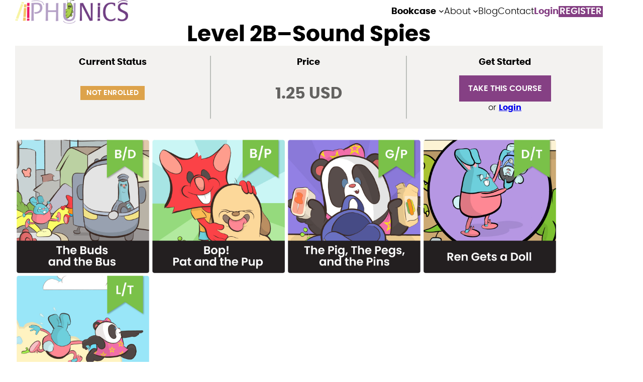

--- FILE ---
content_type: text/html; charset=UTF-8
request_url: https://phunics.com/courses/level-2b-sound-spies/
body_size: 19274
content:
<!DOCTYPE html>
<html lang="en-US">
<head>
	<meta charset="UTF-8" />
	<meta name="viewport" content="width=device-width, initial-scale=1" />
<meta name='robots' content='max-image-preview:large' />
<title>Level 2B&#8211;Sound Spies &#8211; Phunics&#8211;Fun Phonics</title>
<link rel='dns-prefetch' href='//js.stripe.com' />
<link rel="alternate" type="application/rss+xml" title="Phunics--Fun Phonics &raquo; Feed" href="https://phunics.com/feed/" />
<link rel="alternate" type="application/rss+xml" title="Phunics--Fun Phonics &raquo; Comments Feed" href="https://phunics.com/comments/feed/" />
<script>
window._wpemojiSettings = {"baseUrl":"https:\/\/s.w.org\/images\/core\/emoji\/14.0.0\/72x72\/","ext":".png","svgUrl":"https:\/\/s.w.org\/images\/core\/emoji\/14.0.0\/svg\/","svgExt":".svg","source":{"concatemoji":"https:\/\/phunics.com\/wp-includes\/js\/wp-emoji-release.min.js?ver=6.1.1"}};
/*! This file is auto-generated */
!function(e,a,t){var n,r,o,i=a.createElement("canvas"),p=i.getContext&&i.getContext("2d");function s(e,t){var a=String.fromCharCode,e=(p.clearRect(0,0,i.width,i.height),p.fillText(a.apply(this,e),0,0),i.toDataURL());return p.clearRect(0,0,i.width,i.height),p.fillText(a.apply(this,t),0,0),e===i.toDataURL()}function c(e){var t=a.createElement("script");t.src=e,t.defer=t.type="text/javascript",a.getElementsByTagName("head")[0].appendChild(t)}for(o=Array("flag","emoji"),t.supports={everything:!0,everythingExceptFlag:!0},r=0;r<o.length;r++)t.supports[o[r]]=function(e){if(p&&p.fillText)switch(p.textBaseline="top",p.font="600 32px Arial",e){case"flag":return s([127987,65039,8205,9895,65039],[127987,65039,8203,9895,65039])?!1:!s([55356,56826,55356,56819],[55356,56826,8203,55356,56819])&&!s([55356,57332,56128,56423,56128,56418,56128,56421,56128,56430,56128,56423,56128,56447],[55356,57332,8203,56128,56423,8203,56128,56418,8203,56128,56421,8203,56128,56430,8203,56128,56423,8203,56128,56447]);case"emoji":return!s([129777,127995,8205,129778,127999],[129777,127995,8203,129778,127999])}return!1}(o[r]),t.supports.everything=t.supports.everything&&t.supports[o[r]],"flag"!==o[r]&&(t.supports.everythingExceptFlag=t.supports.everythingExceptFlag&&t.supports[o[r]]);t.supports.everythingExceptFlag=t.supports.everythingExceptFlag&&!t.supports.flag,t.DOMReady=!1,t.readyCallback=function(){t.DOMReady=!0},t.supports.everything||(n=function(){t.readyCallback()},a.addEventListener?(a.addEventListener("DOMContentLoaded",n,!1),e.addEventListener("load",n,!1)):(e.attachEvent("onload",n),a.attachEvent("onreadystatechange",function(){"complete"===a.readyState&&t.readyCallback()})),(e=t.source||{}).concatemoji?c(e.concatemoji):e.wpemoji&&e.twemoji&&(c(e.twemoji),c(e.wpemoji)))}(window,document,window._wpemojiSettings);
</script>
<style>
img.wp-smiley,
img.emoji {
	display: inline !important;
	border: none !important;
	box-shadow: none !important;
	height: 1em !important;
	width: 1em !important;
	margin: 0 0.07em !important;
	vertical-align: -0.1em !important;
	background: none !important;
	padding: 0 !important;
}
</style>
	<style id='wp-block-site-logo-inline-css'>
.wp-block-site-logo{box-sizing:border-box;line-height:0}.wp-block-site-logo a{display:inline-block}.wp-block-site-logo.is-default-size img{width:120px;height:auto}.wp-block-site-logo img{height:auto;max-width:100%}.wp-block-site-logo a,.wp-block-site-logo img{border-radius:inherit}.wp-block-site-logo.aligncenter{margin-left:auto;margin-right:auto;text-align:center}.wp-block-site-logo.is-style-rounded{border-radius:9999px}
</style>
<style id='wp-block-navigation-link-inline-css'>
.wp-block-navigation .wp-block-navigation-item__label{word-break:normal;overflow-wrap:break-word}.wp-block-navigation .wp-block-navigation-item__description{display:none}
</style>
<style id='wp-block-columns-inline-css'>
.wp-block-columns{display:flex;margin-bottom:1.75em;box-sizing:border-box;flex-wrap:wrap!important;align-items:normal!important}@media (min-width:782px){.wp-block-columns{flex-wrap:nowrap!important}}.wp-block-columns.are-vertically-aligned-top{align-items:flex-start}.wp-block-columns.are-vertically-aligned-center{align-items:center}.wp-block-columns.are-vertically-aligned-bottom{align-items:flex-end}@media (max-width:781px){.wp-block-columns:not(.is-not-stacked-on-mobile)>.wp-block-column{flex-basis:100%!important}}@media (min-width:782px){.wp-block-columns:not(.is-not-stacked-on-mobile)>.wp-block-column{flex-basis:0;flex-grow:1}.wp-block-columns:not(.is-not-stacked-on-mobile)>.wp-block-column[style*=flex-basis]{flex-grow:0}}.wp-block-columns.is-not-stacked-on-mobile{flex-wrap:nowrap!important}.wp-block-columns.is-not-stacked-on-mobile>.wp-block-column{flex-basis:0;flex-grow:1}.wp-block-columns.is-not-stacked-on-mobile>.wp-block-column[style*=flex-basis]{flex-grow:0}:where(.wp-block-columns.has-background){padding:1.25em 2.375em}.wp-block-column{flex-grow:1;min-width:0;word-break:break-word;overflow-wrap:break-word}.wp-block-column.is-vertically-aligned-top{align-self:flex-start}.wp-block-column.is-vertically-aligned-center{align-self:center}.wp-block-column.is-vertically-aligned-bottom{align-self:flex-end}.wp-block-column.is-vertically-aligned-bottom,.wp-block-column.is-vertically-aligned-center,.wp-block-column.is-vertically-aligned-top{width:100%}
</style>
<style id='wp-block-group-inline-css'>
.wp-block-group{box-sizing:border-box}
</style>
<style id='wp-block-post-title-inline-css'>
.wp-block-post-title{word-break:break-word;box-sizing:border-box}.wp-block-post-title a{display:inline-block}
.wp-block-post-title{font-size: var(--wp--preset--font-size--large);line-height: var(--wp--custom--heading--typography--line-height);margin-bottom: 0;}
</style>
<style id='wp-block-paragraph-inline-css'>
.is-small-text{font-size:.875em}.is-regular-text{font-size:1em}.is-large-text{font-size:2.25em}.is-larger-text{font-size:3em}.has-drop-cap:not(:focus):first-letter{float:left;font-size:8.4em;line-height:.68;font-weight:100;margin:.05em .1em 0 0;text-transform:uppercase;font-style:normal}p.has-drop-cap.has-background{overflow:hidden}p.has-background{padding:1.25em 2.375em}:where(p.has-text-color:not(.has-link-color)) a{color:inherit}
</style>
<style id='wp-block-library-inline-css'>
:root{--wp-admin-theme-color:#007cba;--wp-admin-theme-color--rgb:0,124,186;--wp-admin-theme-color-darker-10:#006ba1;--wp-admin-theme-color-darker-10--rgb:0,107,161;--wp-admin-theme-color-darker-20:#005a87;--wp-admin-theme-color-darker-20--rgb:0,90,135;--wp-admin-border-width-focus:2px}@media (-webkit-min-device-pixel-ratio:2),(min-resolution:192dpi){:root{--wp-admin-border-width-focus:1.5px}}.wp-element-button{cursor:pointer}:root{--wp--preset--font-size--normal:16px;--wp--preset--font-size--huge:42px}:root .has-very-light-gray-background-color{background-color:#eee}:root .has-very-dark-gray-background-color{background-color:#313131}:root .has-very-light-gray-color{color:#eee}:root .has-very-dark-gray-color{color:#313131}:root .has-vivid-green-cyan-to-vivid-cyan-blue-gradient-background{background:linear-gradient(135deg,#00d084,#0693e3)}:root .has-purple-crush-gradient-background{background:linear-gradient(135deg,#34e2e4,#4721fb 50%,#ab1dfe)}:root .has-hazy-dawn-gradient-background{background:linear-gradient(135deg,#faaca8,#dad0ec)}:root .has-subdued-olive-gradient-background{background:linear-gradient(135deg,#fafae1,#67a671)}:root .has-atomic-cream-gradient-background{background:linear-gradient(135deg,#fdd79a,#004a59)}:root .has-nightshade-gradient-background{background:linear-gradient(135deg,#330968,#31cdcf)}:root .has-midnight-gradient-background{background:linear-gradient(135deg,#020381,#2874fc)}.has-regular-font-size{font-size:1em}.has-larger-font-size{font-size:2.625em}.has-normal-font-size{font-size:var(--wp--preset--font-size--normal)}.has-huge-font-size{font-size:var(--wp--preset--font-size--huge)}.has-text-align-center{text-align:center}.has-text-align-left{text-align:left}.has-text-align-right{text-align:right}#end-resizable-editor-section{display:none}.aligncenter{clear:both}.items-justified-left{justify-content:flex-start}.items-justified-center{justify-content:center}.items-justified-right{justify-content:flex-end}.items-justified-space-between{justify-content:space-between}.screen-reader-text{border:0;clip:rect(1px,1px,1px,1px);clip-path:inset(50%);height:1px;margin:-1px;overflow:hidden;padding:0;position:absolute;width:1px;word-wrap:normal!important}.screen-reader-text:focus{background-color:#ddd;clip:auto!important;clip-path:none;color:#444;display:block;font-size:1em;height:auto;left:5px;line-height:normal;padding:15px 23px 14px;text-decoration:none;top:5px;width:auto;z-index:100000}html :where(.has-border-color){border-style:solid}html :where([style*=border-top-color]){border-top-style:solid}html :where([style*=border-right-color]){border-right-style:solid}html :where([style*=border-bottom-color]){border-bottom-style:solid}html :where([style*=border-left-color]){border-left-style:solid}html :where([style*=border-width]){border-style:solid}html :where([style*=border-top-width]){border-top-style:solid}html :where([style*=border-right-width]){border-right-style:solid}html :where([style*=border-bottom-width]){border-bottom-style:solid}html :where([style*=border-left-width]){border-left-style:solid}html :where(img[class*=wp-image-]){height:auto;max-width:100%}figure{margin:0 0 1em}
</style>
<style id='global-styles-inline-css'>
body{--wp--preset--color--black: #000000;--wp--preset--color--cyan-bluish-gray: #abb8c3;--wp--preset--color--white: #ffffff;--wp--preset--color--pale-pink: #f78da7;--wp--preset--color--vivid-red: #cf2e2e;--wp--preset--color--luminous-vivid-orange: #ff6900;--wp--preset--color--luminous-vivid-amber: #fcb900;--wp--preset--color--light-green-cyan: #7bdcb5;--wp--preset--color--vivid-green-cyan: #00d084;--wp--preset--color--pale-cyan-blue: #8ed1fc;--wp--preset--color--vivid-cyan-blue: #0693e3;--wp--preset--color--vivid-purple: #9b51e0;--wp--preset--color--foreground: #000000;--wp--preset--color--background: #ffffff;--wp--preset--color--grey-0: #636260;--wp--preset--color--grey-1: #bbbeba;--wp--preset--color--grey-2: #e5e3e2;--wp--preset--color--grey-3: #f3f2f0;--wp--preset--color--primary: #854084;--wp--preset--color--primary-alt: #b5a0c4;--wp--preset--color--secondary: #ed1e65;--wp--preset--color--tertiary: #f1c266;--wp--preset--color--tertiary-alt: #f8f3a4;--wp--preset--color--zug-green: #aacf49;--wp--preset--color--zug-green-alt: #90b626;--wp--preset--color--level-basic: #d9101a;--wp--preset--color--level-1: #fff004;--wp--preset--color--level-2: #71b840;--wp--preset--color--level-3: #00a59c;--wp--preset--color--level-4: #2dabe1;--wp--preset--color--level-5: #825aa0;--wp--preset--color--level-6: #c73f7d;--wp--preset--color--level-7: #f26508;--wp--preset--gradient--vivid-cyan-blue-to-vivid-purple: linear-gradient(135deg,rgba(6,147,227,1) 0%,rgb(155,81,224) 100%);--wp--preset--gradient--light-green-cyan-to-vivid-green-cyan: linear-gradient(135deg,rgb(122,220,180) 0%,rgb(0,208,130) 100%);--wp--preset--gradient--luminous-vivid-amber-to-luminous-vivid-orange: linear-gradient(135deg,rgba(252,185,0,1) 0%,rgba(255,105,0,1) 100%);--wp--preset--gradient--luminous-vivid-orange-to-vivid-red: linear-gradient(135deg,rgba(255,105,0,1) 0%,rgb(207,46,46) 100%);--wp--preset--gradient--very-light-gray-to-cyan-bluish-gray: linear-gradient(135deg,rgb(238,238,238) 0%,rgb(169,184,195) 100%);--wp--preset--gradient--cool-to-warm-spectrum: linear-gradient(135deg,rgb(74,234,220) 0%,rgb(151,120,209) 20%,rgb(207,42,186) 40%,rgb(238,44,130) 60%,rgb(251,105,98) 80%,rgb(254,248,76) 100%);--wp--preset--gradient--blush-light-purple: linear-gradient(135deg,rgb(255,206,236) 0%,rgb(152,150,240) 100%);--wp--preset--gradient--blush-bordeaux: linear-gradient(135deg,rgb(254,205,165) 0%,rgb(254,45,45) 50%,rgb(107,0,62) 100%);--wp--preset--gradient--luminous-dusk: linear-gradient(135deg,rgb(255,203,112) 0%,rgb(199,81,192) 50%,rgb(65,88,208) 100%);--wp--preset--gradient--pale-ocean: linear-gradient(135deg,rgb(255,245,203) 0%,rgb(182,227,212) 50%,rgb(51,167,181) 100%);--wp--preset--gradient--electric-grass: linear-gradient(135deg,rgb(202,248,128) 0%,rgb(113,206,126) 100%);--wp--preset--gradient--midnight: linear-gradient(135deg,rgb(2,3,129) 0%,rgb(40,116,252) 100%);--wp--preset--duotone--dark-grayscale: url('#wp-duotone-dark-grayscale');--wp--preset--duotone--grayscale: url('#wp-duotone-grayscale');--wp--preset--duotone--purple-yellow: url('#wp-duotone-purple-yellow');--wp--preset--duotone--blue-red: url('#wp-duotone-blue-red');--wp--preset--duotone--midnight: url('#wp-duotone-midnight');--wp--preset--duotone--magenta-yellow: url('#wp-duotone-magenta-yellow');--wp--preset--duotone--purple-green: url('#wp-duotone-purple-green');--wp--preset--duotone--blue-orange: url('#wp-duotone-blue-orange');--wp--preset--font-size--small: 1.3125rem;--wp--preset--font-size--medium: 1.75rem;--wp--preset--font-size--large: 2rem;--wp--preset--font-size--x-large: 2.25rem;--wp--preset--font-size--huge: 2.75rem;--wp--preset--font-size--normal: 1.5rem;--wp--preset--font-size--text-xs: 0.875rem;--wp--preset--font-size--text-s: 1rem;--wp--preset--font-size--text: 1.125rem;--wp--preset--font-size--text-l: 1.25rem;--wp--preset--font-size--text-xl: 1.375rem;--wp--preset--font-family--poppins: Poppins, sans-serif;--wp--preset--spacing--20: 0.44rem;--wp--preset--spacing--30: 0.67rem;--wp--preset--spacing--40: 1rem;--wp--preset--spacing--50: 1.5rem;--wp--preset--spacing--60: 2.25rem;--wp--preset--spacing--70: 3.38rem;--wp--preset--spacing--80: 5.06rem;--wp--custom--alignment--aligned-max-width: 50%;--wp--custom--button--border--color: var(--wp--custom--color--primary);--wp--custom--button--border--radius: 0;--wp--custom--button--border--style: solid;--wp--custom--button--border--width: 0.125rem;--wp--custom--button--color--background: var(--wp--custom--color--primary);--wp--custom--button--color--text: var(--wp--custom--color--background);--wp--custom--button--hover--color--text: var(--wp--custom--color--background);--wp--custom--button--hover--color--background: var(--wp--custom--color--primary-darken);--wp--custom--button--hover--border--color: var(--wp--custom--color--primary-darken);--wp--custom--button--spacing--padding--top: 0.75rem;--wp--custom--button--spacing--padding--bottom: 0.75rem;--wp--custom--button--spacing--padding--left: 0.875rem;--wp--custom--button--spacing--padding--right: 0.875rem;--wp--custom--button--typography--font-size: var(--wp--preset--font-size--text);--wp--custom--button--typography--font-weight: 600;--wp--custom--button--typography--line-height: 1;--wp--custom--button--outline--color--text: var(--wp--custom--color--primary);--wp--custom--button--outline--color--background: var(--wp--custom--color--background);--wp--custom--button--outline--border--color: var(--wp--custom--color--primary);--wp--custom--button--outline--hover--color--text: var(--wp--custom--color--background);--wp--custom--button--outline--hover--color--background: var(--wp--custom--color--secondary);--wp--custom--button--outline--hover--border--color: var(--wp--custom--color--primary);--wp--custom--color--foreground: var(--wp--preset--color--foreground);--wp--custom--color--background: var(--wp--preset--color--background);--wp--custom--color--primary: var(--wp--preset--color--primary);--wp--custom--color--secondary: var(--wp--preset--color--secondary);--wp--custom--color--tertiary: var(--wp--preset--color--tertiary);--wp--custom--color--grey-0: var(--wp--preset--color--grey-0);--wp--custom--color--grey-1: var(--wp--preset--color--grey-1);--wp--custom--color--grey-2: var(--wp--preset--color--grey-2);--wp--custom--color--grey-3: var(--wp--preset--color--grey-3);--wp--custom--color--primary-alt: var(--wp--preset--color--primary-alt);--wp--custom--color--primary-darken: #6B236B;--wp--custom--color--tertiary-alt: var(--wp--preset--color--tertiary-alt);--wp--custom--color--zug-green: var(--wp--preset--color--zug-green);--wp--custom--color--zug-green-alt: var(--wp--preset--color--zug-green-alt);--wp--custom--color--level-basic: var(--wp--preset--color--level-basic);--wp--custom--color--level-1: var(--wp--preset--color--level-1);--wp--custom--color--level-2: var(--wp--preset--color--level-2);--wp--custom--color--level-3: var(--wp--preset--color--level-3);--wp--custom--color--level-4: var(--wp--preset--color--level-4);--wp--custom--color--level-5: var(--wp--preset--color--level-5);--wp--custom--color--level-6: var(--wp--preset--color--level-6);--wp--custom--color--level-7: var(--wp--preset--color--level-7);--wp--custom--font-sizes--x-small: 0.875rem;--wp--custom--font-sizes--normal: var(--wp--preset--font-size--normal);--wp--custom--font-sizes--huge: var(--wp--preset--font-size--huge);--wp--custom--font-sizes--small: var(--wp--preset--font-size--small);--wp--custom--font-sizes--medium: var(--wp--preset--font-size--medium);--wp--custom--font-sizes--large: var(--wp--preset--font-size--large);--wp--custom--font-sizes--x-large: var(--wp--preset--font-size--x-large);--wp--custom--font-sizes--text-xs: var(--wp--preset--font-size--text-xs);--wp--custom--font-sizes--text-s: var(--wp--preset--font-size--text-s);--wp--custom--font-sizes--text: var(--wp--preset--font-size--text);--wp--custom--font-sizes--text-l: var(--wp--preset--font-size--text-l);--wp--custom--font-sizes--text-xl: var(--wp--preset--font-size--text-xl);--wp--custom--form--padding: calc( 0.5 * var(--wp--custom--gap--horizontal) );--wp--custom--form--border--color: var(--wp--custom--color--primary-alt);--wp--custom--form--border--radius: 0;--wp--custom--form--border--style: solid;--wp--custom--form--border--width: 2px;--wp--custom--form--checkbox--checked--content: "\2715";--wp--custom--form--checkbox--checked--font-size: var(--wp--custom--font-sizes--x-small);--wp--custom--form--checkbox--checked--position--left: 3px;--wp--custom--form--checkbox--checked--position--top: 3px;--wp--custom--form--checkbox--checked--sizing--height: 12px;--wp--custom--form--checkbox--checked--sizing--width: 12px;--wp--custom--form--checkbox--unchecked--content: "";--wp--custom--form--checkbox--unchecked--position--left: 0;--wp--custom--form--checkbox--unchecked--position--top: 0.2em;--wp--custom--form--checkbox--unchecked--sizing--height: 16px;--wp--custom--form--checkbox--unchecked--sizing--width: 16px;--wp--custom--form--color--background: var(--wp--custom--color--background);--wp--custom--form--color--box-shadow: none;--wp--custom--form--color--text: inherit;--wp--custom--form--label--spacing--margin--bottom: var(--wp--custom--gap--baseline);--wp--custom--form--label--typography--font-size: var(--wp--custom--font-sizes--x-small);--wp--custom--form--label--typography--font-weight: normal;--wp--custom--form--label--typography--letter-spacing: normal;--wp--custom--form--label--typography--text-transform: none;--wp--custom--form--typography--font-size: var(--wp--custom--font-sizes--normal);--wp--custom--form--padding-block: 0.4375rem;--wp--custom--form--padding-inline: 1rem;--wp--custom--gallery--caption--font-size: var(--wp--preset--font-size--small);--wp--custom--body--typography--line-height: 1.5;--wp--custom--heading--typography--font-weight: var(--wp--custom--font-weight--bold);--wp--custom--heading--typography--line-height: 1;--wp--custom--heading--typography--line-height-small: 1.19;--wp--custom--heading--typography--line-height-normal: 1.167;--wp--custom--heading--typography--line-height-medium: 1.143;--wp--custom--heading--typography--line-height-large: 1.125;--wp--custom--heading--typography--line-height-x-large: 1.056;--wp--custom--heading--typography--line-height-huge: 1;--wp--custom--latest-posts--meta--color--text: var(--wp--custom--color--primary);--wp--custom--layout--content-size: 620px;--wp--custom--layout--narrow: 770px;--wp--custom--gap--baseline: 0.78125rem;--wp--custom--gap--horizontal: 1.5625rem;--wp--custom--gap--vertical: 1.5625rem;--wp--custom--navigation--submenu--border: 0;--wp--custom--navigation--submenu--color--background: var(--wp--custom--color--background);--wp--custom--navigation--submenu--color--text: var(--wp--custom--color--foreground);--wp--custom--paragraph--dropcap--margin: .1em .1em 0 0;--wp--custom--paragraph--dropcap--typography--font-size: 110px;--wp--custom--paragraph--dropcap--typography--font-weight: 400;--wp--custom--post-author--typography--font-weight: normal;--wp--custom--post-comment--typography--font-size: var(--wp--custom--font-sizes--normal);--wp--custom--post-comment--typography--line-height: var(--wp--custom--body--typography--line-height);--wp--custom--pullquote--citation--typography--font-size: var(--wp--custom--font-sizes--x-small);--wp--custom--pullquote--citation--typography--font-family: inherit;--wp--custom--pullquote--citation--typography--font-style: italic;--wp--custom--pullquote--citation--spacing--margin--top: var(--wp--custom--gap--vertical);--wp--custom--pullquote--typography--text-align: left;--wp--custom--quote--citation--typography--font-size: var(--wp--custom--font-sizes--x-small);--wp--custom--quote--citation--typography--font-style: italic;--wp--custom--quote--citation--typography--font-weight: 400;--wp--custom--quote--typography--text-align: left;--wp--custom--separator--opacity: 1;--wp--custom--separator--width: 150px;--wp--custom--table--figcaption--typography--font-size: var(--wp--custom--font-sizes--x-small);--wp--custom--video--caption--text-align: center;--wp--custom--video--caption--margin: var(--wp--custom--gap--vertical) auto;--wp--custom--font-weight--light: 300;--wp--custom--font-weight--regular: 400;--wp--custom--font-weight--semibold: 600;--wp--custom--font-weight--bold: 700;--wp--custom--spacer--none: 0;--wp--custom--spacer--xxs: 0.625rem;--wp--custom--spacer--xs: 0.9375rem;--wp--custom--spacer--s: 1.25rem;--wp--custom--spacer--m: 1.5rem;--wp--custom--spacer--l: 1.875rem;--wp--custom--spacer--xl: 2.1875rem;--wp--custom--spacer--xxl: 2.8125rem;--wp--custom--spacer--text-xs: var(--wp--preset--font-size--text-xs);--wp--custom--spacer--text-s: var(--wp--preset--font-size--text-s);--wp--custom--spacer--text: var(--wp--preset--font-size--text);--wp--custom--spacer--text-l: var(--wp--preset--font-size--text-l);--wp--custom--spacer--text-xl: var(--wp--preset--font-size--text-xl);}body { margin: 0;--wp--style--global--content-size: 970px;--wp--style--global--wide-size: 1170px; }.wp-site-blocks > .alignleft { float: left; margin-right: 2em; }.wp-site-blocks > .alignright { float: right; margin-left: 2em; }.wp-site-blocks > .aligncenter { justify-content: center; margin-left: auto; margin-right: auto; }.wp-site-blocks > * { margin-block-start: 0; margin-block-end: 0; }.wp-site-blocks > * + * { margin-block-start: calc(2 * var(--wp--custom--gap--baseline)); }body { --wp--style--block-gap: calc(2 * var(--wp--custom--gap--baseline)); }body .is-layout-flow > *{margin-block-start: 0;margin-block-end: 0;}body .is-layout-flow > * + *{margin-block-start: calc(2 * var(--wp--custom--gap--baseline));margin-block-end: 0;}body .is-layout-constrained > *{margin-block-start: 0;margin-block-end: 0;}body .is-layout-constrained > * + *{margin-block-start: calc(2 * var(--wp--custom--gap--baseline));margin-block-end: 0;}body .is-layout-flex{gap: calc(2 * var(--wp--custom--gap--baseline));}body .is-layout-flow > .alignleft{float: left;margin-inline-start: 0;margin-inline-end: 2em;}body .is-layout-flow > .alignright{float: right;margin-inline-start: 2em;margin-inline-end: 0;}body .is-layout-flow > .aligncenter{margin-left: auto !important;margin-right: auto !important;}body .is-layout-constrained > .alignleft{float: left;margin-inline-start: 0;margin-inline-end: 2em;}body .is-layout-constrained > .alignright{float: right;margin-inline-start: 2em;margin-inline-end: 0;}body .is-layout-constrained > .aligncenter{margin-left: auto !important;margin-right: auto !important;}body .is-layout-constrained > :where(:not(.alignleft):not(.alignright):not(.alignfull)){max-width: var(--wp--style--global--content-size);margin-left: auto !important;margin-right: auto !important;}body .is-layout-constrained > .alignwide{max-width: var(--wp--style--global--wide-size);}body .is-layout-flex{display: flex;}body .is-layout-flex{flex-wrap: wrap;align-items: center;}body .is-layout-flex > *{margin: 0;}body{background-color: var(--wp--custom--color--background);color: var(--wp--custom--color--foreground);font-family: var(--wp--preset--font-family--poppins);font-size: var(--wp--custom--font-sizes--text);line-height: var(--wp--custom--body--typography--line-height);padding-top: 0px;padding-right: 0px;padding-bottom: 0px;padding-left: 0px;}a:where(:not(.wp-element-button)){color: var(--wp--custom--color--primary);text-decoration: underline;}a:where(:not(.wp-element-button)):hover{text-decoration: none;}a:where(:not(.wp-element-button)):focus{text-decoration: none;}a:where(:not(.wp-element-button)):active{text-decoration: none;}h1{font-size: var(--wp--custom--font-sizes--huge);font-weight: var(--wp--custom--heading--typography--font-weight);line-height: var(--wp--custom--heading--typography--line-height-huge);margin-top: var(--wp--custom--gap--vertical);margin-bottom: var(--wp--custom--gap--vertical);}h2{font-size: var(--wp--preset--font-size--x-large);font-weight: var(--wp--custom--heading--typography--font-weight);line-height: var(--wp--custom--heading--typography--line-height-x-large);margin-top: var(--wp--custom--gap--vertical);margin-bottom: var(--wp--custom--gap--vertical);}h3{font-size: var(--wp--preset--font-size--large);font-weight: var(--wp--custom--heading--typography--font-weight);line-height: var(--wp--custom--heading--typography--line-height-large);margin-top: var(--wp--custom--gap--vertical);margin-bottom: var(--wp--custom--gap--vertical);}h4{font-size: var(--wp--preset--font-size--medium);font-weight: var(--wp--custom--heading--typography--font-weight);line-height: var(--wp--custom--heading--typography--line-height-medium);margin-top: var(--wp--custom--gap--vertical);margin-bottom: var(--wp--custom--gap--vertical);}h5{font-size: var(--wp--custom--font-sizes--normal);font-weight: var(--wp--custom--heading--typography--font-weight);line-height: var(--wp--custom--heading--typography--line-height-normal);margin-top: var(--wp--custom--gap--vertical);margin-bottom: var(--wp--custom--gap--vertical);}h6{font-size: var(--wp--preset--font-size--small);font-weight: var(--wp--custom--heading--typography--font-weight);line-height: var(--wp--custom--heading--typography--line-height-small);margin-top: var(--wp--custom--gap--vertical);margin-bottom: var(--wp--custom--gap--vertical);}.wp-element-button, .wp-block-button__link{background-color: var(--wp--custom--button--color--background);border-radius: var(--wp--custom--button--border--radius);border-width: 0;color: var(--wp--custom--button--color--text);font-family: var(--wp--preset--font-family--body-font);font-size: var(--wp--custom--button--typography--font-size);font-weight: var(--wp--custom--button--typography--font-weight);line-height: var(--wp--custom--button--typography--line-height);padding-top: calc( var(--wp--custom--button--spacing--padding--top) + var(--wp--custom--button--border--width) );padding-right: calc( var(--wp--custom--button--spacing--padding--right) + var(--wp--custom--button--border--width) );padding-bottom: calc( var(--wp--custom--button--spacing--padding--bottom) + var(--wp--custom--button--border--width) );padding-left: calc( var(--wp--custom--button--spacing--padding--left) + var(--wp--custom--button--border--width) );text-decoration: none;}.has-black-color{color: var(--wp--preset--color--black) !important;}.has-cyan-bluish-gray-color{color: var(--wp--preset--color--cyan-bluish-gray) !important;}.has-white-color{color: var(--wp--preset--color--white) !important;}.has-pale-pink-color{color: var(--wp--preset--color--pale-pink) !important;}.has-vivid-red-color{color: var(--wp--preset--color--vivid-red) !important;}.has-luminous-vivid-orange-color{color: var(--wp--preset--color--luminous-vivid-orange) !important;}.has-luminous-vivid-amber-color{color: var(--wp--preset--color--luminous-vivid-amber) !important;}.has-light-green-cyan-color{color: var(--wp--preset--color--light-green-cyan) !important;}.has-vivid-green-cyan-color{color: var(--wp--preset--color--vivid-green-cyan) !important;}.has-pale-cyan-blue-color{color: var(--wp--preset--color--pale-cyan-blue) !important;}.has-vivid-cyan-blue-color{color: var(--wp--preset--color--vivid-cyan-blue) !important;}.has-vivid-purple-color{color: var(--wp--preset--color--vivid-purple) !important;}.has-foreground-color{color: var(--wp--preset--color--foreground) !important;}.has-background-color{color: var(--wp--preset--color--background) !important;}.has-grey-0-color{color: var(--wp--preset--color--grey-0) !important;}.has-grey-1-color{color: var(--wp--preset--color--grey-1) !important;}.has-grey-2-color{color: var(--wp--preset--color--grey-2) !important;}.has-grey-3-color{color: var(--wp--preset--color--grey-3) !important;}.has-primary-color{color: var(--wp--preset--color--primary) !important;}.has-primary-alt-color{color: var(--wp--preset--color--primary-alt) !important;}.has-secondary-color{color: var(--wp--preset--color--secondary) !important;}.has-tertiary-color{color: var(--wp--preset--color--tertiary) !important;}.has-tertiary-alt-color{color: var(--wp--preset--color--tertiary-alt) !important;}.has-zug-green-color{color: var(--wp--preset--color--zug-green) !important;}.has-zug-green-alt-color{color: var(--wp--preset--color--zug-green-alt) !important;}.has-level-basic-color{color: var(--wp--preset--color--level-basic) !important;}.has-level-1-color{color: var(--wp--preset--color--level-1) !important;}.has-level-2-color{color: var(--wp--preset--color--level-2) !important;}.has-level-3-color{color: var(--wp--preset--color--level-3) !important;}.has-level-4-color{color: var(--wp--preset--color--level-4) !important;}.has-level-5-color{color: var(--wp--preset--color--level-5) !important;}.has-level-6-color{color: var(--wp--preset--color--level-6) !important;}.has-level-7-color{color: var(--wp--preset--color--level-7) !important;}.has-black-background-color{background-color: var(--wp--preset--color--black) !important;}.has-cyan-bluish-gray-background-color{background-color: var(--wp--preset--color--cyan-bluish-gray) !important;}.has-white-background-color{background-color: var(--wp--preset--color--white) !important;}.has-pale-pink-background-color{background-color: var(--wp--preset--color--pale-pink) !important;}.has-vivid-red-background-color{background-color: var(--wp--preset--color--vivid-red) !important;}.has-luminous-vivid-orange-background-color{background-color: var(--wp--preset--color--luminous-vivid-orange) !important;}.has-luminous-vivid-amber-background-color{background-color: var(--wp--preset--color--luminous-vivid-amber) !important;}.has-light-green-cyan-background-color{background-color: var(--wp--preset--color--light-green-cyan) !important;}.has-vivid-green-cyan-background-color{background-color: var(--wp--preset--color--vivid-green-cyan) !important;}.has-pale-cyan-blue-background-color{background-color: var(--wp--preset--color--pale-cyan-blue) !important;}.has-vivid-cyan-blue-background-color{background-color: var(--wp--preset--color--vivid-cyan-blue) !important;}.has-vivid-purple-background-color{background-color: var(--wp--preset--color--vivid-purple) !important;}.has-foreground-background-color{background-color: var(--wp--preset--color--foreground) !important;}.has-background-background-color{background-color: var(--wp--preset--color--background) !important;}.has-grey-0-background-color{background-color: var(--wp--preset--color--grey-0) !important;}.has-grey-1-background-color{background-color: var(--wp--preset--color--grey-1) !important;}.has-grey-2-background-color{background-color: var(--wp--preset--color--grey-2) !important;}.has-grey-3-background-color{background-color: var(--wp--preset--color--grey-3) !important;}.has-primary-background-color{background-color: var(--wp--preset--color--primary) !important;}.has-primary-alt-background-color{background-color: var(--wp--preset--color--primary-alt) !important;}.has-secondary-background-color{background-color: var(--wp--preset--color--secondary) !important;}.has-tertiary-background-color{background-color: var(--wp--preset--color--tertiary) !important;}.has-tertiary-alt-background-color{background-color: var(--wp--preset--color--tertiary-alt) !important;}.has-zug-green-background-color{background-color: var(--wp--preset--color--zug-green) !important;}.has-zug-green-alt-background-color{background-color: var(--wp--preset--color--zug-green-alt) !important;}.has-level-basic-background-color{background-color: var(--wp--preset--color--level-basic) !important;}.has-level-1-background-color{background-color: var(--wp--preset--color--level-1) !important;}.has-level-2-background-color{background-color: var(--wp--preset--color--level-2) !important;}.has-level-3-background-color{background-color: var(--wp--preset--color--level-3) !important;}.has-level-4-background-color{background-color: var(--wp--preset--color--level-4) !important;}.has-level-5-background-color{background-color: var(--wp--preset--color--level-5) !important;}.has-level-6-background-color{background-color: var(--wp--preset--color--level-6) !important;}.has-level-7-background-color{background-color: var(--wp--preset--color--level-7) !important;}.has-black-border-color{border-color: var(--wp--preset--color--black) !important;}.has-cyan-bluish-gray-border-color{border-color: var(--wp--preset--color--cyan-bluish-gray) !important;}.has-white-border-color{border-color: var(--wp--preset--color--white) !important;}.has-pale-pink-border-color{border-color: var(--wp--preset--color--pale-pink) !important;}.has-vivid-red-border-color{border-color: var(--wp--preset--color--vivid-red) !important;}.has-luminous-vivid-orange-border-color{border-color: var(--wp--preset--color--luminous-vivid-orange) !important;}.has-luminous-vivid-amber-border-color{border-color: var(--wp--preset--color--luminous-vivid-amber) !important;}.has-light-green-cyan-border-color{border-color: var(--wp--preset--color--light-green-cyan) !important;}.has-vivid-green-cyan-border-color{border-color: var(--wp--preset--color--vivid-green-cyan) !important;}.has-pale-cyan-blue-border-color{border-color: var(--wp--preset--color--pale-cyan-blue) !important;}.has-vivid-cyan-blue-border-color{border-color: var(--wp--preset--color--vivid-cyan-blue) !important;}.has-vivid-purple-border-color{border-color: var(--wp--preset--color--vivid-purple) !important;}.has-foreground-border-color{border-color: var(--wp--preset--color--foreground) !important;}.has-background-border-color{border-color: var(--wp--preset--color--background) !important;}.has-grey-0-border-color{border-color: var(--wp--preset--color--grey-0) !important;}.has-grey-1-border-color{border-color: var(--wp--preset--color--grey-1) !important;}.has-grey-2-border-color{border-color: var(--wp--preset--color--grey-2) !important;}.has-grey-3-border-color{border-color: var(--wp--preset--color--grey-3) !important;}.has-primary-border-color{border-color: var(--wp--preset--color--primary) !important;}.has-primary-alt-border-color{border-color: var(--wp--preset--color--primary-alt) !important;}.has-secondary-border-color{border-color: var(--wp--preset--color--secondary) !important;}.has-tertiary-border-color{border-color: var(--wp--preset--color--tertiary) !important;}.has-tertiary-alt-border-color{border-color: var(--wp--preset--color--tertiary-alt) !important;}.has-zug-green-border-color{border-color: var(--wp--preset--color--zug-green) !important;}.has-zug-green-alt-border-color{border-color: var(--wp--preset--color--zug-green-alt) !important;}.has-level-basic-border-color{border-color: var(--wp--preset--color--level-basic) !important;}.has-level-1-border-color{border-color: var(--wp--preset--color--level-1) !important;}.has-level-2-border-color{border-color: var(--wp--preset--color--level-2) !important;}.has-level-3-border-color{border-color: var(--wp--preset--color--level-3) !important;}.has-level-4-border-color{border-color: var(--wp--preset--color--level-4) !important;}.has-level-5-border-color{border-color: var(--wp--preset--color--level-5) !important;}.has-level-6-border-color{border-color: var(--wp--preset--color--level-6) !important;}.has-level-7-border-color{border-color: var(--wp--preset--color--level-7) !important;}.has-vivid-cyan-blue-to-vivid-purple-gradient-background{background: var(--wp--preset--gradient--vivid-cyan-blue-to-vivid-purple) !important;}.has-light-green-cyan-to-vivid-green-cyan-gradient-background{background: var(--wp--preset--gradient--light-green-cyan-to-vivid-green-cyan) !important;}.has-luminous-vivid-amber-to-luminous-vivid-orange-gradient-background{background: var(--wp--preset--gradient--luminous-vivid-amber-to-luminous-vivid-orange) !important;}.has-luminous-vivid-orange-to-vivid-red-gradient-background{background: var(--wp--preset--gradient--luminous-vivid-orange-to-vivid-red) !important;}.has-very-light-gray-to-cyan-bluish-gray-gradient-background{background: var(--wp--preset--gradient--very-light-gray-to-cyan-bluish-gray) !important;}.has-cool-to-warm-spectrum-gradient-background{background: var(--wp--preset--gradient--cool-to-warm-spectrum) !important;}.has-blush-light-purple-gradient-background{background: var(--wp--preset--gradient--blush-light-purple) !important;}.has-blush-bordeaux-gradient-background{background: var(--wp--preset--gradient--blush-bordeaux) !important;}.has-luminous-dusk-gradient-background{background: var(--wp--preset--gradient--luminous-dusk) !important;}.has-pale-ocean-gradient-background{background: var(--wp--preset--gradient--pale-ocean) !important;}.has-electric-grass-gradient-background{background: var(--wp--preset--gradient--electric-grass) !important;}.has-midnight-gradient-background{background: var(--wp--preset--gradient--midnight) !important;}.has-small-font-size{font-size: var(--wp--preset--font-size--small) !important;}.has-medium-font-size{font-size: var(--wp--preset--font-size--medium) !important;}.has-large-font-size{font-size: var(--wp--preset--font-size--large) !important;}.has-x-large-font-size{font-size: var(--wp--preset--font-size--x-large) !important;}.has-huge-font-size{font-size: var(--wp--preset--font-size--huge) !important;}.has-normal-font-size{font-size: var(--wp--preset--font-size--normal) !important;}.has-text-xs-font-size{font-size: var(--wp--preset--font-size--text-xs) !important;}.has-text-s-font-size{font-size: var(--wp--preset--font-size--text-s) !important;}.has-text-font-size{font-size: var(--wp--preset--font-size--text) !important;}.has-text-l-font-size{font-size: var(--wp--preset--font-size--text-l) !important;}.has-text-xl-font-size{font-size: var(--wp--preset--font-size--text-xl) !important;}.has-poppins-font-family{font-family: var(--wp--preset--font-family--poppins) !important;}
</style>
<style id='core-block-supports-inline-css'>
.wp-block-navigation.wp-container-3{justify-content:flex-end;}.wp-block-navigation.wp-container-13{justify-content:center;}.wp-block-columns.wp-container-5,.wp-block-columns.wp-container-17{flex-wrap:nowrap;}
</style>
<link rel='stylesheet' id='learndash_quiz_front_css-css' href='//phunics.com/wp-content/plugins/sfwd-lms/themes/legacy/templates/learndash_quiz_front.min.css?ver=4.8.0' media='all' />
<link rel='stylesheet' id='jquery-dropdown-css-css' href='//phunics.com/wp-content/plugins/sfwd-lms/assets/css/jquery.dropdown.min.css?ver=4.8.0' media='all' />
<link rel='stylesheet' id='learndash_lesson_video-css' href='//phunics.com/wp-content/plugins/sfwd-lms/themes/legacy/templates/learndash_lesson_video.min.css?ver=4.8.0' media='all' />
<style id='wp-webfonts-inline-css'>
@font-face{font-family:Poppins;font-style:normal;font-weight:300;font-display:swap;src:local(Poppins), url('/wp-content/themes/phunicsblockbase/assets/fonts/poppins/poppins-light.woff2') format('woff2'), url('/wp-content/themes/phunicsblockbase/assets/fonts/poppins/poppins-light.woff') format('woff'), url('/wp-content/themes/phunicsblockbase/assets/fonts/poppins/poppins-light.ttf') format('truetype');font-stretch:normal;}@font-face{font-family:Poppins;font-style:italic;font-weight:300;font-display:swap;src:local(Poppins), url('/wp-content/themes/phunicsblockbase/assets/fonts/poppins/poppins-lightitalic.woff2') format('woff2'), url('/wp-content/themes/phunicsblockbase/assets/fonts/poppins/poppins-lightitalic.woff') format('woff'), url('/wp-content/themes/phunicsblockbase/assets/fonts/poppins/poppins-lightitalic.ttf') format('truetype');font-stretch:normal;}@font-face{font-family:Poppins;font-style:normal;font-weight:400;font-display:swap;src:local(Poppins), url('/wp-content/themes/phunicsblockbase/assets/fonts/poppins/poppins-regular.woff2') format('woff2'), url('/wp-content/themes/phunicsblockbase/assets/fonts/poppins/poppins-regular.woff') format('woff'), url('/wp-content/themes/phunicsblockbase/assets/fonts/poppins/poppins-regular.ttf') format('truetype');font-stretch:normal;}@font-face{font-family:Poppins;font-style:italic;font-weight:400;font-display:swap;src:local(Poppins), url('/wp-content/themes/phunicsblockbase/assets/fonts/poppins/poppins-italic.woff2') format('woff2'), url('/wp-content/themes/phunicsblockbase/assets/fonts/poppins/poppins-italic.woff') format('woff'), url('/wp-content/themes/phunicsblockbase/assets/fonts/poppins/poppins-italic.ttf') format('truetype');font-stretch:normal;}@font-face{font-family:Poppins;font-style:normal;font-weight:600;font-display:swap;src:local(Poppins), url('/wp-content/themes/phunicsblockbase/assets/fonts/poppins/poppins-semibold.woff2') format('woff2'), url('/wp-content/themes/phunicsblockbase/assets/fonts/poppins/poppins-semibold.woff') format('woff'), url('/wp-content/themes/phunicsblockbase/assets/fonts/poppins/poppins-semibold.ttf') format('truetype');font-stretch:normal;}@font-face{font-family:Poppins;font-style:italic;font-weight:600;font-display:swap;src:local(Poppins), url('/wp-content/themes/phunicsblockbase/assets/fonts/poppins/poppins-semibolditalic.woff2') format('woff2'), url('/wp-content/themes/phunicsblockbase/assets/fonts/poppins/poppins-semibolditalic.woff') format('woff'), url('/wp-content/themes/phunicsblockbase/assets/fonts/poppins/poppins-semibolditalic.ttf') format('truetype');font-stretch:normal;}@font-face{font-family:Poppins;font-style:normal;font-weight:700;font-display:swap;src:local(Poppins), url('/wp-content/themes/phunicsblockbase/assets/fonts/poppins/poppins-bold.woff2') format('woff2'), url('/wp-content/themes/phunicsblockbase/assets/fonts/poppins/poppins-bold.woff') format('woff'), url('/wp-content/themes/phunicsblockbase/assets/fonts/poppins/poppins-bold.ttf') format('truetype');font-stretch:normal;}@font-face{font-family:Poppins;font-style:italic;font-weight:700;font-display:swap;src:local(Poppins), url('/wp-content/themes/phunicsblockbase/assets/fonts/poppins/poppins-bolditalic.woff2') format('woff2'), url('/wp-content/themes/phunicsblockbase/assets/fonts/poppins/poppins-bolditalic.woff') format('woff'), url('/wp-content/themes/phunicsblockbase/assets/fonts/poppins/poppins-bolditalic.ttf') format('truetype');font-stretch:normal;}
</style>
<link rel='stylesheet' id='blockbase-ponyfill-css' href='https://phunics.com/wp-content/themes/blockbase/assets/ponyfill.css?ver=0.0.1' media='all' />
<link rel='stylesheet' id='wp-members-css' href='https://phunics.com/wp-content/plugins/wp-members/assets/css/forms/generic-no-float.min.css?ver=3.3.3' media='all' />
<link rel='stylesheet' id='learndash-front-css' href='//phunics.com/wp-content/plugins/sfwd-lms/themes/ld30/assets/css/learndash.min.css?ver=4.8.0' media='all' />
<style id='learndash-front-inline-css'>
		.learndash-wrapper .ld-item-list .ld-item-list-item.ld-is-next,
		.learndash-wrapper .wpProQuiz_content .wpProQuiz_questionListItem label:focus-within {
			border-color: #854084;
		}

		/*
		.learndash-wrapper a:not(.ld-button):not(#quiz_continue_link):not(.ld-focus-menu-link):not(.btn-blue):not(#quiz_continue_link):not(.ld-js-register-account):not(#ld-focus-mode-course-heading):not(#btn-join):not(.ld-item-name):not(.ld-table-list-item-preview):not(.ld-lesson-item-preview-heading),
		 */

		.learndash-wrapper .ld-breadcrumbs a,
		.learndash-wrapper .ld-lesson-item.ld-is-current-lesson .ld-lesson-item-preview-heading,
		.learndash-wrapper .ld-lesson-item.ld-is-current-lesson .ld-lesson-title,
		.learndash-wrapper .ld-primary-color-hover:hover,
		.learndash-wrapper .ld-primary-color,
		.learndash-wrapper .ld-primary-color-hover:hover,
		.learndash-wrapper .ld-primary-color,
		.learndash-wrapper .ld-tabs .ld-tabs-navigation .ld-tab.ld-active,
		.learndash-wrapper .ld-button.ld-button-transparent,
		.learndash-wrapper .ld-button.ld-button-reverse,
		.learndash-wrapper .ld-icon-certificate,
		.learndash-wrapper .ld-login-modal .ld-login-modal-login .ld-modal-heading,
		#wpProQuiz_user_content a,
		.learndash-wrapper .ld-item-list .ld-item-list-item a.ld-item-name:hover,
		.learndash-wrapper .ld-focus-comments__heading-actions .ld-expand-button,
		.learndash-wrapper .ld-focus-comments__heading a,
		.learndash-wrapper .ld-focus-comments .comment-respond a,
		.learndash-wrapper .ld-focus-comment .ld-comment-reply a.comment-reply-link:hover,
		.learndash-wrapper .ld-expand-button.ld-button-alternate {
			color: #854084 !important;
		}

		.learndash-wrapper .ld-focus-comment.bypostauthor>.ld-comment-wrapper,
		.learndash-wrapper .ld-focus-comment.role-group_leader>.ld-comment-wrapper,
		.learndash-wrapper .ld-focus-comment.role-administrator>.ld-comment-wrapper {
			background-color:rgba(133, 64, 132, 0.03) !important;
		}


		.learndash-wrapper .ld-primary-background,
		.learndash-wrapper .ld-tabs .ld-tabs-navigation .ld-tab.ld-active:after {
			background: #854084 !important;
		}



		.learndash-wrapper .ld-course-navigation .ld-lesson-item.ld-is-current-lesson .ld-status-incomplete,
		.learndash-wrapper .ld-focus-comment.bypostauthor:not(.ptype-sfwd-assignment) >.ld-comment-wrapper>.ld-comment-avatar img,
		.learndash-wrapper .ld-focus-comment.role-group_leader>.ld-comment-wrapper>.ld-comment-avatar img,
		.learndash-wrapper .ld-focus-comment.role-administrator>.ld-comment-wrapper>.ld-comment-avatar img {
			border-color: #854084 !important;
		}



		.learndash-wrapper .ld-loading::before {
			border-top:3px solid #854084 !important;
		}

		.learndash-wrapper .ld-button:hover:not(.learndash-link-previous-incomplete):not(.ld-button-transparent),
		#learndash-tooltips .ld-tooltip:after,
		#learndash-tooltips .ld-tooltip,
		.learndash-wrapper .ld-primary-background,
		.learndash-wrapper .btn-join,
		.learndash-wrapper #btn-join,
		.learndash-wrapper .ld-button:not(.ld-button-reverse):not(.learndash-link-previous-incomplete):not(.ld-button-transparent),
		.learndash-wrapper .ld-expand-button,
		.learndash-wrapper .wpProQuiz_content .wpProQuiz_button:not(.wpProQuiz_button_reShowQuestion):not(.wpProQuiz_button_restartQuiz),
		.learndash-wrapper .wpProQuiz_content .wpProQuiz_button2,
		.learndash-wrapper .ld-focus .ld-focus-sidebar .ld-course-navigation-heading,
		.learndash-wrapper .ld-focus .ld-focus-sidebar .ld-focus-sidebar-trigger,
		.learndash-wrapper .ld-focus-comments .form-submit #submit,
		.learndash-wrapper .ld-login-modal input[type='submit'],
		.learndash-wrapper .ld-login-modal .ld-login-modal-register,
		.learndash-wrapper .wpProQuiz_content .wpProQuiz_certificate a.btn-blue,
		.learndash-wrapper .ld-focus .ld-focus-header .ld-user-menu .ld-user-menu-items a,
		#wpProQuiz_user_content table.wp-list-table thead th,
		#wpProQuiz_overlay_close,
		.learndash-wrapper .ld-expand-button.ld-button-alternate .ld-icon {
			background-color: #854084 !important;
		}

		.learndash-wrapper .ld-focus .ld-focus-header .ld-user-menu .ld-user-menu-items:before {
			border-bottom-color: #854084 !important;
		}

		.learndash-wrapper .ld-button.ld-button-transparent:hover {
			background: transparent !important;
		}

		.learndash-wrapper .ld-focus .ld-focus-header .sfwd-mark-complete .learndash_mark_complete_button,
		.learndash-wrapper .ld-focus .ld-focus-header #sfwd-mark-complete #learndash_mark_complete_button,
		.learndash-wrapper .ld-button.ld-button-transparent,
		.learndash-wrapper .ld-button.ld-button-alternate,
		.learndash-wrapper .ld-expand-button.ld-button-alternate {
			background-color:transparent !important;
		}

		.learndash-wrapper .ld-focus-header .ld-user-menu .ld-user-menu-items a,
		.learndash-wrapper .ld-button.ld-button-reverse:hover,
		.learndash-wrapper .ld-alert-success .ld-alert-icon.ld-icon-certificate,
		.learndash-wrapper .ld-alert-warning .ld-button:not(.learndash-link-previous-incomplete),
		.learndash-wrapper .ld-primary-background.ld-status {
			color:white !important;
		}

		.learndash-wrapper .ld-status.ld-status-unlocked {
			background-color: rgba(133,64,132,0.2) !important;
			color: #854084 !important;
		}

		.learndash-wrapper .wpProQuiz_content .wpProQuiz_addToplist {
			background-color: rgba(133,64,132,0.1) !important;
			border: 1px solid #854084 !important;
		}

		.learndash-wrapper .wpProQuiz_content .wpProQuiz_toplistTable th {
			background: #854084 !important;
		}

		.learndash-wrapper .wpProQuiz_content .wpProQuiz_toplistTrOdd {
			background-color: rgba(133,64,132,0.1) !important;
		}

		.learndash-wrapper .wpProQuiz_content .wpProQuiz_reviewDiv li.wpProQuiz_reviewQuestionTarget {
			background-color: #854084 !important;
		}
		.learndash-wrapper .wpProQuiz_content .wpProQuiz_time_limit .wpProQuiz_progress {
			background-color: #854084 !important;
		}
		
		.learndash-wrapper #quiz_continue_link,
		.learndash-wrapper .ld-secondary-background,
		.learndash-wrapper .learndash_mark_complete_button,
		.learndash-wrapper #learndash_mark_complete_button,
		.learndash-wrapper .ld-status-complete,
		.learndash-wrapper .ld-alert-success .ld-button,
		.learndash-wrapper .ld-alert-success .ld-alert-icon {
			background-color: #aacf49 !important;
		}

		.learndash-wrapper .wpProQuiz_content a#quiz_continue_link {
			background-color: #aacf49 !important;
		}

		.learndash-wrapper .course_progress .sending_progress_bar {
			background: #aacf49 !important;
		}

		.learndash-wrapper .wpProQuiz_content .wpProQuiz_button_reShowQuestion:hover, .learndash-wrapper .wpProQuiz_content .wpProQuiz_button_restartQuiz:hover {
			background-color: #aacf49 !important;
			opacity: 0.75;
		}

		.learndash-wrapper .ld-secondary-color-hover:hover,
		.learndash-wrapper .ld-secondary-color,
		.learndash-wrapper .ld-focus .ld-focus-header .sfwd-mark-complete .learndash_mark_complete_button,
		.learndash-wrapper .ld-focus .ld-focus-header #sfwd-mark-complete #learndash_mark_complete_button,
		.learndash-wrapper .ld-focus .ld-focus-header .sfwd-mark-complete:after {
			color: #aacf49 !important;
		}

		.learndash-wrapper .ld-secondary-in-progress-icon {
			border-left-color: #aacf49 !important;
			border-top-color: #aacf49 !important;
		}

		.learndash-wrapper .ld-alert-success {
			border-color: #aacf49;
			background-color: transparent !important;
			color: #aacf49;
		}

		.learndash-wrapper .wpProQuiz_content .wpProQuiz_reviewQuestion li.wpProQuiz_reviewQuestionSolved,
		.learndash-wrapper .wpProQuiz_content .wpProQuiz_box li.wpProQuiz_reviewQuestionSolved {
			background-color: #aacf49 !important;
		}

		.learndash-wrapper .wpProQuiz_content  .wpProQuiz_reviewLegend span.wpProQuiz_reviewColor_Answer {
			background-color: #aacf49 !important;
		}

		
		.learndash-wrapper .ld-alert-warning {
			background-color:transparent;
		}

		.learndash-wrapper .ld-status-waiting,
		.learndash-wrapper .ld-alert-warning .ld-alert-icon {
			background-color: #dda34b !important;
		}

		.learndash-wrapper .ld-tertiary-color-hover:hover,
		.learndash-wrapper .ld-tertiary-color,
		.learndash-wrapper .ld-alert-warning {
			color: #dda34b !important;
		}

		.learndash-wrapper .ld-tertiary-background {
			background-color: #dda34b !important;
		}

		.learndash-wrapper .ld-alert-warning {
			border-color: #dda34b !important;
		}

		.learndash-wrapper .ld-tertiary-background,
		.learndash-wrapper .ld-alert-warning .ld-alert-icon {
			color:white !important;
		}

		.learndash-wrapper .wpProQuiz_content .wpProQuiz_reviewQuestion li.wpProQuiz_reviewQuestionReview,
		.learndash-wrapper .wpProQuiz_content .wpProQuiz_box li.wpProQuiz_reviewQuestionReview {
			background-color: #dda34b !important;
		}

		.learndash-wrapper .wpProQuiz_content  .wpProQuiz_reviewLegend span.wpProQuiz_reviewColor_Review {
			background-color: #dda34b !important;
		}

		
</style>
<link rel='stylesheet' id='maples-theme-styles-css' href='https://phunics.com/wp-content/themes/phunicsblockbase/assets/dist/css/theme-c5de79c41b.css' media='all' />
<style id='maples-theme-styles-inline-css'>

			body {
				--maples--learndash--color--theme: #71b840;
				--maples--learndash--color--contrast: #000000;
			}
		
</style>
<script src='https://phunics.com/wp-includes/blocks/navigation/view.min.js?ver=c24330f635f5cb9d5e0e' id='wp-block-navigation-view-js'></script>
<script src='https://phunics.com/wp-includes/blocks/navigation/view-modal.min.js?ver=45f05135277abf0b0408' id='wp-block-navigation-view-2-js'></script>
<script src='https://phunics.com/wp-includes/js/jquery/jquery.min.js?ver=3.6.1' id='jquery-core-js'></script>
<script src='https://phunics.com/wp-includes/js/jquery/jquery-migrate.min.js?ver=3.3.2' id='jquery-migrate-js'></script>
<link rel="https://api.w.org/" href="https://phunics.com/wp-json/" /><link rel="alternate" type="application/json" href="https://phunics.com/wp-json/wp/v2/sfwd-courses/66860" /><link rel="EditURI" type="application/rsd+xml" title="RSD" href="https://phunics.com/xmlrpc.php?rsd" />
<link rel="wlwmanifest" type="application/wlwmanifest+xml" href="https://phunics.com/wp-includes/wlwmanifest.xml" />
<meta name="generator" content="WordPress 6.1.1" />
<link rel="canonical" href="https://phunics.com/courses/level-2b-sound-spies/" />
<link rel='shortlink' href='https://phunics.com/?p=66860' />
<link rel="alternate" type="application/json+oembed" href="https://phunics.com/wp-json/oembed/1.0/embed?url=https%3A%2F%2Fphunics.com%2Fcourses%2Flevel-2b-sound-spies%2F" />
<link rel="alternate" type="text/xml+oembed" href="https://phunics.com/wp-json/oembed/1.0/embed?url=https%3A%2F%2Fphunics.com%2Fcourses%2Flevel-2b-sound-spies%2F&#038;format=xml" />
<!-- Google tag (gtag.js) --> <script async src="https://www.googletagmanager.com/gtag/js?id=AW-11085854506"></script> <script> window.dataLayer = window.dataLayer || []; function gtag(){dataLayer.push(arguments);} gtag('js', new Date()); gtag('config', 'AW-11085854506'); </script><link rel="icon" href="https://phunics.com/wp-content/uploads/2022/02/cropped-cropped-phunicslogo-1-32x32.jpeg" sizes="32x32" />
<link rel="icon" href="https://phunics.com/wp-content/uploads/2022/02/cropped-cropped-phunicslogo-1-192x192.jpeg" sizes="192x192" />
<link rel="apple-touch-icon" href="https://phunics.com/wp-content/uploads/2022/02/cropped-cropped-phunicslogo-1-180x180.jpeg" />
<meta name="msapplication-TileImage" content="https://phunics.com/wp-content/uploads/2022/02/cropped-cropped-phunicslogo-1-270x270.jpeg" />
</head>

<body data-rsssl=1 class="sfwd-courses-template-default single single-sfwd-courses postid-66860 wp-custom-logo wp-embed-responsive learndash-cpt learndash-cpt-sfwd-courses learndash-template-ld30 learndash-embed-responsive">
<svg xmlns="http://www.w3.org/2000/svg" viewBox="0 0 0 0" width="0" height="0" focusable="false" role="none" style="visibility: hidden; position: absolute; left: -9999px; overflow: hidden;" ><defs><filter id="wp-duotone-dark-grayscale"><feColorMatrix color-interpolation-filters="sRGB" type="matrix" values=" .299 .587 .114 0 0 .299 .587 .114 0 0 .299 .587 .114 0 0 .299 .587 .114 0 0 " /><feComponentTransfer color-interpolation-filters="sRGB" ><feFuncR type="table" tableValues="0 0.49803921568627" /><feFuncG type="table" tableValues="0 0.49803921568627" /><feFuncB type="table" tableValues="0 0.49803921568627" /><feFuncA type="table" tableValues="1 1" /></feComponentTransfer><feComposite in2="SourceGraphic" operator="in" /></filter></defs></svg><svg xmlns="http://www.w3.org/2000/svg" viewBox="0 0 0 0" width="0" height="0" focusable="false" role="none" style="visibility: hidden; position: absolute; left: -9999px; overflow: hidden;" ><defs><filter id="wp-duotone-grayscale"><feColorMatrix color-interpolation-filters="sRGB" type="matrix" values=" .299 .587 .114 0 0 .299 .587 .114 0 0 .299 .587 .114 0 0 .299 .587 .114 0 0 " /><feComponentTransfer color-interpolation-filters="sRGB" ><feFuncR type="table" tableValues="0 1" /><feFuncG type="table" tableValues="0 1" /><feFuncB type="table" tableValues="0 1" /><feFuncA type="table" tableValues="1 1" /></feComponentTransfer><feComposite in2="SourceGraphic" operator="in" /></filter></defs></svg><svg xmlns="http://www.w3.org/2000/svg" viewBox="0 0 0 0" width="0" height="0" focusable="false" role="none" style="visibility: hidden; position: absolute; left: -9999px; overflow: hidden;" ><defs><filter id="wp-duotone-purple-yellow"><feColorMatrix color-interpolation-filters="sRGB" type="matrix" values=" .299 .587 .114 0 0 .299 .587 .114 0 0 .299 .587 .114 0 0 .299 .587 .114 0 0 " /><feComponentTransfer color-interpolation-filters="sRGB" ><feFuncR type="table" tableValues="0.54901960784314 0.98823529411765" /><feFuncG type="table" tableValues="0 1" /><feFuncB type="table" tableValues="0.71764705882353 0.25490196078431" /><feFuncA type="table" tableValues="1 1" /></feComponentTransfer><feComposite in2="SourceGraphic" operator="in" /></filter></defs></svg><svg xmlns="http://www.w3.org/2000/svg" viewBox="0 0 0 0" width="0" height="0" focusable="false" role="none" style="visibility: hidden; position: absolute; left: -9999px; overflow: hidden;" ><defs><filter id="wp-duotone-blue-red"><feColorMatrix color-interpolation-filters="sRGB" type="matrix" values=" .299 .587 .114 0 0 .299 .587 .114 0 0 .299 .587 .114 0 0 .299 .587 .114 0 0 " /><feComponentTransfer color-interpolation-filters="sRGB" ><feFuncR type="table" tableValues="0 1" /><feFuncG type="table" tableValues="0 0.27843137254902" /><feFuncB type="table" tableValues="0.5921568627451 0.27843137254902" /><feFuncA type="table" tableValues="1 1" /></feComponentTransfer><feComposite in2="SourceGraphic" operator="in" /></filter></defs></svg><svg xmlns="http://www.w3.org/2000/svg" viewBox="0 0 0 0" width="0" height="0" focusable="false" role="none" style="visibility: hidden; position: absolute; left: -9999px; overflow: hidden;" ><defs><filter id="wp-duotone-midnight"><feColorMatrix color-interpolation-filters="sRGB" type="matrix" values=" .299 .587 .114 0 0 .299 .587 .114 0 0 .299 .587 .114 0 0 .299 .587 .114 0 0 " /><feComponentTransfer color-interpolation-filters="sRGB" ><feFuncR type="table" tableValues="0 0" /><feFuncG type="table" tableValues="0 0.64705882352941" /><feFuncB type="table" tableValues="0 1" /><feFuncA type="table" tableValues="1 1" /></feComponentTransfer><feComposite in2="SourceGraphic" operator="in" /></filter></defs></svg><svg xmlns="http://www.w3.org/2000/svg" viewBox="0 0 0 0" width="0" height="0" focusable="false" role="none" style="visibility: hidden; position: absolute; left: -9999px; overflow: hidden;" ><defs><filter id="wp-duotone-magenta-yellow"><feColorMatrix color-interpolation-filters="sRGB" type="matrix" values=" .299 .587 .114 0 0 .299 .587 .114 0 0 .299 .587 .114 0 0 .299 .587 .114 0 0 " /><feComponentTransfer color-interpolation-filters="sRGB" ><feFuncR type="table" tableValues="0.78039215686275 1" /><feFuncG type="table" tableValues="0 0.94901960784314" /><feFuncB type="table" tableValues="0.35294117647059 0.47058823529412" /><feFuncA type="table" tableValues="1 1" /></feComponentTransfer><feComposite in2="SourceGraphic" operator="in" /></filter></defs></svg><svg xmlns="http://www.w3.org/2000/svg" viewBox="0 0 0 0" width="0" height="0" focusable="false" role="none" style="visibility: hidden; position: absolute; left: -9999px; overflow: hidden;" ><defs><filter id="wp-duotone-purple-green"><feColorMatrix color-interpolation-filters="sRGB" type="matrix" values=" .299 .587 .114 0 0 .299 .587 .114 0 0 .299 .587 .114 0 0 .299 .587 .114 0 0 " /><feComponentTransfer color-interpolation-filters="sRGB" ><feFuncR type="table" tableValues="0.65098039215686 0.40392156862745" /><feFuncG type="table" tableValues="0 1" /><feFuncB type="table" tableValues="0.44705882352941 0.4" /><feFuncA type="table" tableValues="1 1" /></feComponentTransfer><feComposite in2="SourceGraphic" operator="in" /></filter></defs></svg><svg xmlns="http://www.w3.org/2000/svg" viewBox="0 0 0 0" width="0" height="0" focusable="false" role="none" style="visibility: hidden; position: absolute; left: -9999px; overflow: hidden;" ><defs><filter id="wp-duotone-blue-orange"><feColorMatrix color-interpolation-filters="sRGB" type="matrix" values=" .299 .587 .114 0 0 .299 .587 .114 0 0 .299 .587 .114 0 0 .299 .587 .114 0 0 " /><feComponentTransfer color-interpolation-filters="sRGB" ><feFuncR type="table" tableValues="0.098039215686275 1" /><feFuncG type="table" tableValues="0 0.66274509803922" /><feFuncB type="table" tableValues="0.84705882352941 0.41960784313725" /><feFuncA type="table" tableValues="1 1" /></feComponentTransfer><feComposite in2="SourceGraphic" operator="in" /></filter></defs></svg>
<div class="wp-site-blocks"><header class="site-header wp-block-template-part">
<div class="is-layout-constrained wp-block-group gapless-group alignfull" style="border-bottom-color:var(--wp--preset--color--grey-2);border-bottom-width:1px">
<div class="is-layout-flex wp-container-5 wp-block-columns alignwide is-not-stacked-on-mobile">
<div class="is-layout-flow wp-block-column is-vertically-aligned-center --flex-none site-logo site-logo--header"><div class="wp-block-site-logo"><a href="https://phunics.com/" class="custom-logo-link" rel="home"><img loading="lazy" width="170" height="41" src="https://phunics.com/wp-content/uploads/2023/02/phunics-logo.png" class="custom-logo" alt="Phunics&#8211;Fun Phonics" decoding="async" srcset="https://phunics.com/wp-content/uploads/2023/02/phunics-logo.png 450w, https://phunics.com/wp-content/uploads/2023/02/phunics-logo-300x73.png 300w" sizes="(max-width: 170px) 100vw, 170px" /></a></div></div>



<div class="is-layout-flow wp-block-column is-vertically-aligned-center --flex-auto site-navigation site-navigation--header"><nav class="is-content-justification-right is-layout-flex wp-container-3 is-responsive items-justified-right wp-block-navigation" aria-label="Homepage"><button aria-haspopup="true" aria-label="Open menu" class="wp-block-navigation__responsive-container-open " data-micromodal-trigger="modal-2"><svg width="24" height="24" xmlns="http://www.w3.org/2000/svg" viewBox="0 0 24 24"><path d="M5 5v1.5h14V5H5zm0 7.8h14v-1.5H5v1.5zM5 19h14v-1.5H5V19z" /></svg></button>
			<div class="wp-block-navigation__responsive-container  " style="" id="modal-2">
				<div class="wp-block-navigation__responsive-close" tabindex="-1" data-micromodal-close>
					<div class="wp-block-navigation__responsive-dialog" aria-label="Menu">
							<button aria-label="Close menu" data-micromodal-close class="wp-block-navigation__responsive-container-close"><svg xmlns="http://www.w3.org/2000/svg" viewBox="0 0 24 24" width="24" height="24" aria-hidden="true" focusable="false"><path d="M13 11.8l6.1-6.3-1-1-6.1 6.2-6.1-6.2-1 1 6.1 6.3-6.5 6.7 1 1 6.5-6.6 6.5 6.6 1-1z"></path></svg></button>
						<div class="wp-block-navigation__responsive-container-content" id="modal-2-content">
							<ul class="wp-block-navigation__container"><li class=" wp-block-navigation-item has-child open-on-hover-click wp-block-navigation-submenu"><a class="wp-block-navigation-item__content" href="https://phunics.com/bookcase/"><strong>Bookcase</strong></a><button aria-label="Bookcase submenu" class="wp-block-navigation__submenu-icon wp-block-navigation-submenu__toggle" aria-expanded="false"><svg xmlns="http://www.w3.org/2000/svg" width="12" height="12" viewBox="0 0 12 12" fill="none" aria-hidden="true" focusable="false"><path d="M1.50002 4L6.00002 8L10.5 4" stroke-width="1.5"></path></svg></button><ul class="wp-block-navigation__submenu-container"><li class=" wp-block-navigation-item wp-block-navigation-link"><a class="wp-block-navigation-item__content"  href="https://phunics.com/samples/"><span class="wp-block-navigation-item__label"><strong>Sample Stories</strong></span></a></li><li class=" wp-block-navigation-item wp-block-navigation-link"><a class="wp-block-navigation-item__content"  href="https://phunics.com/level-beginner-reader/"><span class="wp-block-navigation-item__label">Beginner Reader</span></a></li><li class=" wp-block-navigation-item has-child open-on-hover-click wp-block-navigation-submenu"><a class="wp-block-navigation-item__content" href="https://phunics.com/level-1/">Level 1</a><button aria-label="Level 1 submenu" class="wp-block-navigation__submenu-icon wp-block-navigation-submenu__toggle" aria-expanded="false"><svg xmlns="http://www.w3.org/2000/svg" width="12" height="12" viewBox="0 0 12 12" fill="none" aria-hidden="true" focusable="false"><path d="M1.50002 4L6.00002 8L10.5 4" stroke-width="1.5"></path></svg></button><ul class="wp-block-navigation__submenu-container"><li class=" wp-block-navigation-item wp-block-navigation-link"><a class="wp-block-navigation-item__content"  href="https://phunics.com/courses/level-1-family-fun/"><span class="wp-block-navigation-item__label">Family Fun</span></a></li></ul></li><li class=" wp-block-navigation-item has-child open-on-hover-click wp-block-navigation-submenu"><a class="wp-block-navigation-item__content" href="https://phunics.com/level-2/">Level 2</a><button aria-label="Level 2 submenu" class="wp-block-navigation__submenu-icon wp-block-navigation-submenu__toggle" aria-expanded="false"><svg xmlns="http://www.w3.org/2000/svg" width="12" height="12" viewBox="0 0 12 12" fill="none" aria-hidden="true" focusable="false"><path d="M1.50002 4L6.00002 8L10.5 4" stroke-width="1.5"></path></svg></button><ul class="wp-block-navigation__submenu-container"><li class=" wp-block-navigation-item wp-block-navigation-link"><a class="wp-block-navigation-item__content"  href="https://phunics.com/courses/level-2-lifes-lessons-set-1/"><span class="wp-block-navigation-item__label">2A Life’s Lessons</span></a></li><li class=" wp-block-navigation-item current-menu-item wp-block-navigation-link"><a class="wp-block-navigation-item__content"  href="https://phunics.com/courses/level-2b-sound-spies/" aria-current="page"><span class="wp-block-navigation-item__label">2B Sound Spies</span></a></li></ul></li><li class=" wp-block-navigation-item has-child open-on-hover-click wp-block-navigation-submenu"><a class="wp-block-navigation-item__content" href="https://phunics.com/level-3/">Level 3</a><button aria-label="Level 3 submenu" class="wp-block-navigation__submenu-icon wp-block-navigation-submenu__toggle" aria-expanded="false"><svg xmlns="http://www.w3.org/2000/svg" width="12" height="12" viewBox="0 0 12 12" fill="none" aria-hidden="true" focusable="false"><path d="M1.50002 4L6.00002 8L10.5 4" stroke-width="1.5"></path></svg></button><ul class="wp-block-navigation__submenu-container"><li class=" wp-block-navigation-item wp-block-navigation-link"><a class="wp-block-navigation-item__content"  href="https://phunics.com/courses/level-3-lifes-lessons-set-2/"><span class="wp-block-navigation-item__label">3A Life’s Lessons</span></a></li><li class=" wp-block-navigation-item wp-block-navigation-link"><a class="wp-block-navigation-item__content"  href="https://phunics.com/courses/level-3-aesops-fables/"><span class="wp-block-navigation-item__label">3B Aesop’s Fables</span></a></li></ul></li><li class=" wp-block-navigation-item has-child open-on-hover-click wp-block-navigation-submenu"><a class="wp-block-navigation-item__content" href="https://phunics.com/level-4/">Level 4</a><button aria-label="Level 4 submenu" class="wp-block-navigation__submenu-icon wp-block-navigation-submenu__toggle" aria-expanded="false"><svg xmlns="http://www.w3.org/2000/svg" width="12" height="12" viewBox="0 0 12 12" fill="none" aria-hidden="true" focusable="false"><path d="M1.50002 4L6.00002 8L10.5 4" stroke-width="1.5"></path></svg></button><ul class="wp-block-navigation__submenu-container"><li class=" wp-block-navigation-item wp-block-navigation-link"><a class="wp-block-navigation-item__content"  href="https://phunics.com/courses/level-4-animal-pals/"><span class="wp-block-navigation-item__label">Animal Pals</span></a></li></ul></li><li class=" wp-block-navigation-item has-child open-on-hover-click wp-block-navigation-submenu"><a class="wp-block-navigation-item__content" href="https://phunics.com/level-5/">Level 5</a><button aria-label="Level 5 submenu" class="wp-block-navigation__submenu-icon wp-block-navigation-submenu__toggle" aria-expanded="false"><svg xmlns="http://www.w3.org/2000/svg" width="12" height="12" viewBox="0 0 12 12" fill="none" aria-hidden="true" focusable="false"><path d="M1.50002 4L6.00002 8L10.5 4" stroke-width="1.5"></path></svg></button><ul class="wp-block-navigation__submenu-container"><li class=" wp-block-navigation-item wp-block-navigation-link"><a class="wp-block-navigation-item__content"  href="https://phunics.com/courses/level-5-zodiac/"><span class="wp-block-navigation-item__label">5A Zodiac</span></a></li><li class=" wp-block-navigation-item wp-block-navigation-link"><a class="wp-block-navigation-item__content"  href="https://phunics.com/courses/level-5-indian-riddles/"><span class="wp-block-navigation-item__label">5B Indian Riddles</span></a></li></ul></li><li class=" wp-block-navigation-item has-child open-on-hover-click wp-block-navigation-submenu"><a class="wp-block-navigation-item__content" href="https://phunics.com/level-6/">Level 6</a><button aria-label="Level 6 submenu" class="wp-block-navigation__submenu-icon wp-block-navigation-submenu__toggle" aria-expanded="false"><svg xmlns="http://www.w3.org/2000/svg" width="12" height="12" viewBox="0 0 12 12" fill="none" aria-hidden="true" focusable="false"><path d="M1.50002 4L6.00002 8L10.5 4" stroke-width="1.5"></path></svg></button><ul class="wp-block-navigation__submenu-container"><li class=" wp-block-navigation-item wp-block-navigation-link"><a class="wp-block-navigation-item__content"  href="https://phunics.com/courses/level-6-chinese-myths/"><span class="wp-block-navigation-item__label">Chinese Myths</span></a></li></ul></li><li class=" wp-block-navigation-item has-child open-on-hover-click wp-block-navigation-submenu"><a class="wp-block-navigation-item__content" href="https://phunics.com/level-7/">Level 7</a><button aria-label="Level 7 submenu" class="wp-block-navigation__submenu-icon wp-block-navigation-submenu__toggle" aria-expanded="false"><svg xmlns="http://www.w3.org/2000/svg" width="12" height="12" viewBox="0 0 12 12" fill="none" aria-hidden="true" focusable="false"><path d="M1.50002 4L6.00002 8L10.5 4" stroke-width="1.5"></path></svg></button><ul class="wp-block-navigation__submenu-container"><li class=" wp-block-navigation-item wp-block-navigation-link"><a class="wp-block-navigation-item__content"  href="https://phunics.com/courses/level-7-latin-legends/"><span class="wp-block-navigation-item__label">Latin Legends</span></a></li></ul></li><li class=" wp-block-navigation-item has-child open-on-hover-click wp-block-navigation-submenu"><a class="wp-block-navigation-item__content" href="https://phunics.com/level-basics/">Basics</a><button aria-label="Basics submenu" class="wp-block-navigation__submenu-icon wp-block-navigation-submenu__toggle" aria-expanded="false"><svg xmlns="http://www.w3.org/2000/svg" width="12" height="12" viewBox="0 0 12 12" fill="none" aria-hidden="true" focusable="false"><path d="M1.50002 4L6.00002 8L10.5 4" stroke-width="1.5"></path></svg></button><ul class="wp-block-navigation__submenu-container"><li class=" wp-block-navigation-item wp-block-navigation-link"><a class="wp-block-navigation-item__content"  href="https://phunics.com/courses/level-ba-alphabet/"><span class="wp-block-navigation-item__label">ABCs</span></a></li><li class=" wp-block-navigation-item wp-block-navigation-link"><a class="wp-block-navigation-item__content"  href="https://phunics.com/courses/sight-words/" title="Sight Words"><span class="wp-block-navigation-item__label">Sight Words</span></a></li></ul></li></ul></li><li class=" wp-block-navigation-item has-child open-on-hover-click wp-block-navigation-submenu"><a class="wp-block-navigation-item__content" href="https://phunics.com/about-us/">About</a><button aria-label="About submenu" class="wp-block-navigation__submenu-icon wp-block-navigation-submenu__toggle" aria-expanded="false"><svg xmlns="http://www.w3.org/2000/svg" width="12" height="12" viewBox="0 0 12 12" fill="none" aria-hidden="true" focusable="false"><path d="M1.50002 4L6.00002 8L10.5 4" stroke-width="1.5"></path></svg></button><ul class="wp-block-navigation__submenu-container"><li class=" wp-block-navigation-item wp-block-navigation-link"><a class="wp-block-navigation-item__content"  href="https://phunics.com/welcome-teachers/"><span class="wp-block-navigation-item__label">Welcome Teachers</span></a></li><li class=" wp-block-navigation-item wp-block-navigation-link"><a class="wp-block-navigation-item__content"  href="https://phunics.com/welcome-parents/"><span class="wp-block-navigation-item__label">Welcome Parents</span></a></li><li class=" wp-block-navigation-item wp-block-navigation-link"><a class="wp-block-navigation-item__content"  href="https://phunics.com/team/"><span class="wp-block-navigation-item__label">Team</span></a></li><li class=" wp-block-navigation-item open-on-hover-click wp-block-navigation-submenu"><a class="wp-block-navigation-item__content" href="https://phunics.com/about-us/">Mission</a><button aria-label="Mission submenu" class="wp-block-navigation__submenu-icon wp-block-navigation-submenu__toggle" aria-expanded="false"><svg xmlns="http://www.w3.org/2000/svg" width="12" height="12" viewBox="0 0 12 12" fill="none" aria-hidden="true" focusable="false"><path d="M1.50002 4L6.00002 8L10.5 4" stroke-width="1.5"></path></svg></button></li><li class=" wp-block-navigation-item wp-block-navigation-link"><a class="wp-block-navigation-item__content"  href="https://phunics.com/phunics-scope-and-sequence/"><span class="wp-block-navigation-item__label">Scope and Sequence</span></a></li><li class=" wp-block-navigation-item wp-block-navigation-link"><a class="wp-block-navigation-item__content"  href="https://phunics.com/phunics-decodable-catalog/"><span class="wp-block-navigation-item__label">Catalog</span></a></li></ul></li><li class=" wp-block-navigation-item wp-block-navigation-link"><a class="wp-block-navigation-item__content"  href="https://phunics.com/blog/"><span class="wp-block-navigation-item__label">Blog</span></a></li><li class=" wp-block-navigation-item wp-block-navigation-link"><a class="wp-block-navigation-item__content"  href="https://phunics.com/contact/"><span class="wp-block-navigation-item__label">Contact</span></a></li><li class=" wp-block-navigation-item --link wp-block-navigation-link"><a class="wp-block-navigation-item__content"  href="https://phunics.com/login/"><span class="wp-block-navigation-item__label">Login</span></a></li><li class=" wp-block-navigation-item --button wp-block-navigation-link"><a class="wp-block-navigation-item__content"  href="https://phunics.com/register/"><span class="wp-block-navigation-item__label">Register</span></a></li></ul>
						</div>
					</div>
				</div>
			</div></nav></div>
</div>
</div>
</header>


<div class="is-layout-constrained wp-block-group">
	<h1 class="has-text-align-center alignwide wp-block-post-title">Level 2B&#8211;Sound Spies</h1>
</div>



<main class="is-layout-flow wp-block-group">
	
	<div class="is-layout-constrained wp-block-group">
		<div class="is-layout-flow entry-content alignwide wp-block-post-content"><div class="learndash learndash_post_sfwd-courses user_has_no_access"  id="learndash_post_66860">
<div class="learndash-wrapper">

	<div class="learndash-wrapper learndash-wrap learndash-shortcode-wrap learndash-shortcode-wrap-ld_infobar-66860_66860_0">

	<div class="ld-course-status ld-course-status-not-enrolled">

		
		<div class="ld-course-status-segment ld-course-status-seg-status">

			
			<span class="ld-course-status-label">Current Status</span>
			<div class="ld-course-status-content">
													<span class="ld-status ld-status-waiting ld-tertiary-background" data-ld-tooltip="
					Enroll in this course to get access					">
					Not Enrolled										</span>
							</div>

			
		</div> <!--/.ld-course-status-segment-->

		
		<div class="ld-course-status-segment ld-course-status-seg-price ld-course-status-mode-paynow">

			
			<span class="ld-course-status-label">Price</span>

			<div class="ld-course-status-content">
							<span class="ld-course-status-price">
					1.25 USD				</span>
							</div>

			
		</div> <!--/.ld-course-status-segment-->

		
		<div class="ld-course-status-segment ld-course-status-seg-action status-paynow">
			<span class="ld-course-status-label">
				Get Started			</span>
			<div class="ld-course-status-content">
				<div class="ld-course-status-action">
					<div class="learndash_checkout_buttons"><div><form class="learndash-payment-gateway-form-stripe_connect " name="" action="" method="post"><input type="hidden" name="post_id" value="66860" /><input type="hidden" name="nonce" value="ac4cc7e7d4" /><input type="hidden" name="action" value="learndash_payment_gateway_setup_stripe_connect" /><input class="btn-join" id="btn-join" type="submit" value="Take this Course"></form>			<script>
				"use strict";

				function ownKeys(object, enumerableOnly) {
					var keys = Object.keys(object);
					if (Object.getOwnPropertySymbols) {
						var symbols = Object.getOwnPropertySymbols(object);
						if (enumerableOnly) symbols = symbols.filter(function (sym) {
							return Object.getOwnPropertyDescriptor(object, sym).enumerable;
						});
						keys.push.apply(keys, symbols);
					}
					return keys;
				}

				function _objectSpread(target) {
					for (var i = 1; i < arguments.length; i++) {
						var source = arguments[i] != null ? arguments[i] : {};
						if (i % 2) {
							ownKeys(Object(source), true).forEach(function (key) {
								_defineProperty(target, key, source[key]);
							});
						} else if (Object.getOwnPropertyDescriptors) {
							Object.defineProperties(target, Object.getOwnPropertyDescriptors(source));
						} else {
							ownKeys(Object(source)).forEach(function (key) {
								Object.defineProperty(target, key, Object.getOwnPropertyDescriptor(source, key));
							});
						}
					}
					return target;
				}

				function _defineProperty(obj, key, value) {
					if (key in obj) {
						Object.defineProperty(obj, key, {
							value: value,
							enumerable: true,
							configurable: true,
							writable: true
						});
					} else {
						obj[key] = value;
					}
					return obj;
				}

				jQuery(document).ready(function ($) {
					var stripe = Stripe( 'pk_live_51ML7F0EQiSkdRElBzP9XkxeipKAEiBPj9hBhuZu8O9nX8M1k1reoe0kFlaa3564hb10n996prudWBrKMcw9QXj4z00KAaSPi4n', {
						'stripeAccount': 'acct_1ML7F0EQiSkdRElB'
					} );

					$(document).on('submit', '.learndash-payment-gateway-form-stripe_connect ', function (e) {
						e.preventDefault();
						var inputs = $(this).serializeArray();
						inputs = inputs.reduce(function (new_inputs, value, index, inputs) {
							new_inputs[value.name] = value.value;
							return new_inputs;
						}, {});

						$('.checkout-dropdown-button').hide();
						$(this).closest('.learndash_checkout_buttons').addClass('ld-loading');
						$('head').append('<style class="ld-stripe-css">' + '.ld-loading::after { background: none !important; }' + '.ld-loading::before { width: 30px !important; height: 30px !important; left: 53% !important; top: 62% !important; }' + '</style>');
						$('.learndash_checkout_button').css({
							backgroundColor: 'rgba(182, 182, 182, 0.1)'
						});

						// Set Stripe session
						$.ajax({
							url: "https:\/\/phunics.com\/wp-admin\/admin-ajax.php",
							type: 'POST',
							dataType: 'json',
							data: _objectSpread({}, inputs)
						}).done(function (response) {
							if ( response.success ) {
								stripe.redirectToCheckout({
									sessionId: response.data.session_id
								}).then(function ( result ) {
									if ( result.error.length > 0 ) {
										alert( result.error );
									}
								});
							} else {
								alert( response.data.message );
							}

							$('.learndash_checkout_buttons').removeClass('ld-loading');
							$('style.ld-stripe-css').remove();
							$('.learndash_checkout_button').css({
								backgroundColor: ''
							});
						});
					});
				});
			</script>
			</div></div><span class="ld-text">or<a class="ld-login-text" href="https://phunics.com/wp-login.php?redirect_to=https%3A%2F%2Fphunics.com%2Fcourses%2Flevel-2b-sound-spies%2F">Login</a></span>				</div>
			</div>
		</div> <!--/.ld-course-status-action-->

		
	</div> <!--/.ld-course-status-->


</div>
	
<div class="ld-tabs ld-tab-count-1">
	
	<div class="ld-tabs-content">
		
			<div role="tabpanel" tabindex="0" aria-labelledby="content" class="ld-tab-content ld-visible" id="ld-tab-content-66860">
								
			<style>
				.maples-lesson-grid__lesson-progress-icons {
					background-color: #71b840;
				}
			</style>
		<ul class='maples-lesson-grid'><li class="maples-lesson-grid__lesson" id="maples-lesson-grid__lesson--66847"><a class="maples-lesson-grid__lesson-link" href="https://phunics.com/lessons/the-buds-and-the-bus/"><img class='maples-lesson-grid__lesson-image wp-image-67536' src='https://phunics.com/wp-content/uploads/2023/10/l2-ss-webicons-01-300x300.jpg' srcset='https://phunics.com/wp-content/uploads/2023/10/l2-ss-webicons-01-300x300.jpg 300w, https://phunics.com/wp-content/uploads/2023/10/l2-ss-webicons-01-768x768.jpg 768w' sizes='auto' width='768' height='768' /></a></li><li class="maples-lesson-grid__lesson" id="maples-lesson-grid__lesson--66849"><a class="maples-lesson-grid__lesson-link" href="https://phunics.com/lessons/bop-pat-and-the-pup/"><img class='maples-lesson-grid__lesson-image wp-image-67540' src='https://phunics.com/wp-content/uploads/2023/10/l2-ss-webicons-02-300x300.jpg' srcset='https://phunics.com/wp-content/uploads/2023/10/l2-ss-webicons-02-300x300.jpg 300w, https://phunics.com/wp-content/uploads/2023/10/l2-ss-webicons-02-768x768.jpg 768w' sizes='auto' width='768' height='768' /></a></li><li class="maples-lesson-grid__lesson" id="maples-lesson-grid__lesson--66851"><a class="maples-lesson-grid__lesson-link" href="https://phunics.com/lessons/the-pig-the-pegs-and-the-pins/"><img class='maples-lesson-grid__lesson-image wp-image-67539' src='https://phunics.com/wp-content/uploads/2023/10/l2-ss-webicons-03-300x300.jpg' srcset='https://phunics.com/wp-content/uploads/2023/10/l2-ss-webicons-03-300x300.jpg 300w, https://phunics.com/wp-content/uploads/2023/10/l2-ss-webicons-03-768x768.jpg 768w' sizes='auto' width='768' height='768' /></a></li><li class="maples-lesson-grid__lesson" id="maples-lesson-grid__lesson--66855"><a class="maples-lesson-grid__lesson-link" href="https://phunics.com/lessons/ren-gets-a-doll/"><img class='maples-lesson-grid__lesson-image wp-image-67538' src='https://phunics.com/wp-content/uploads/2023/10/l2-ss-webicons-04-300x300.jpg' srcset='https://phunics.com/wp-content/uploads/2023/10/l2-ss-webicons-04-300x300.jpg 300w, https://phunics.com/wp-content/uploads/2023/10/l2-ss-webicons-04-768x768.jpg 768w' sizes='auto' width='768' height='768' /></a></li><li class="maples-lesson-grid__lesson" id="maples-lesson-grid__lesson--66857"><a class="maples-lesson-grid__lesson-link" href="https://phunics.com/lessons/ren-and-the-ten-laps/"><img class='maples-lesson-grid__lesson-image wp-image-67537' src='https://phunics.com/wp-content/uploads/2023/10/l2-ss-webicons-05-300x300.jpg' srcset='https://phunics.com/wp-content/uploads/2023/10/l2-ss-webicons-05-300x300.jpg 300w, https://phunics.com/wp-content/uploads/2023/10/l2-ss-webicons-05-768x768.jpg 768w' sizes='auto' width='768' height='768' /></a></li></div>
			</div>

			
	</div> <!--/.ld-tabs-content-->

</div> <!--/.ld-tabs-->
<div class="learndash-wrapper learndash-wrap learndash-shortcode-wrap learndash-shortcode-wrap-course_content-66860_66860_0"><div class="learndash user_has_no_access" id="learndash_post_66860">		<div class="learndash-wrapper">
						<div class="ld-item-list ld-lesson-list ld-course-content-66860" data-shortcode_instance="{&quot;course_id&quot;:66860,&quot;post_id&quot;:66860,&quot;group_id&quot;:0,&quot;paged&quot;:1,&quot;num&quot;:1,&quot;wrapper&quot;:true,&quot;user_id&quot;:0}">
			<div class="ld-section-heading">

				
				<h2>
				Course Content				</h2>

				
				<div class="ld-item-list-actions" data-ld-expand-list="true">

					
					
				</div> <!--/.ld-item-list-actions-->
			</div> <!--/.ld-section-heading-->

			
	<div class="ld-item-list-items  ld-item-list-66860" id="ld-item-list-66860" data-ld-expand-id="ld-item-list-66860" data-ld-expand-list="true">
		
<div class="ld-item-list-item ld-item-lesson-item ld-lesson-item-66847 is_sample learndash-not-available learndash-incomplete ld-expandable" id="ld-expand-66847" data-ld-expand-id="ld-expand-66847" >
	<div class="ld-item-list-item-preview">
		
		<a class="ld-item-name ld-primary-color-hover" href="https://phunics.com/lessons/the-buds-and-the-bus/">
			<div class="ld-status-icon ld-status-incomplete"></div>			<div class="ld-item-title">
				The Buds and the Bus
					<span class="ld-item-components">

													<span class="ld-item-component">
							1 Quiz							</span>
														<span class="ld-status ld-status-unlocked ld-primary-color">
								<span class="ld-icon ld-icon-unlocked"></span>
								Sample Lesson							</span>
								
					</span> <!--/.ld-item-components-->
									
			</div> <!--/.ld-item-title-->
		</a>

		
		<div class="ld-item-details">
			
				<div class="ld-expand-button ld-button-alternate" data-ld-expands="ld-expand-66847" data-ld-expand-text="Expand" data-ld-collapse-text="Collapse">
					<span class="ld-icon-arrow-down ld-icon ld-primary-background"></span>
					<span class="ld-text ld-primary-color">Expand</span>
				</div> <!--/.ld-expand-button-->

						</div> <!--/.ld-item-details-->

		
	</div> <!--/.ld-item-list-item-preview-->
			<div class="ld-item-list-item-expanded">
			
<div class="
			ld-table-list ld-topic-list is_sample ld-no-pagination ld-expand-66847" id="ld-expand-66847">

	<div class="ld-table-list-header ld-primary-background">

		
		<div class="ld-table-list-title">
			<span class="ld-item-icon">
				<span class="ld-icon ld-icon-content"></span>
			</span>
			<span class="ld-text">
				Lesson Content			</span>
		</div> <!--/.ld-tablet-list-title-->
		<div class="ld-table-list-lesson-details">
			
			
			
			
		</div> <!--/.ld-table-list-lesson-details-->

		
	</div> <!--/.ld-table-list-header-->

	<div class="ld-table-list-items ld-topic-list-66847" id="ld-topic-list-66847" data-ld-expand-list>

		<div id="ld-table-list-item-66547" class="ld-table-list-item is_sample learndash-incomplete ld-table-list-item-66547" >
	<div class="ld-table-list-item-quiz">
		<a class="ld-table-list-item-preview ld-topic-row ld-primary-color-hover" href="https://phunics.com/quizzes/the-buds-and-the-bus-reading-quiz/">
			<div class="ld-status-icon ld-quiz-incomplete"><span class="ld-icon ld-icon-quiz"></span></div>
			<div class="ld-item-title">The Buds and the Bus&#8211;Reading Quiz</div> 
					</a>
			</div> <!--/.list-item-preview-->
</div>

	</div> <!--/.ld-table-list-items-->

	<div class="ld-table-list-footer">
			</div> <!--/.ld-table-list-footer-->

</div> <!--/.ld-table-list-->

		</div> <!--/.ld-item-list-item-expanded-->
	</div> <!--/.ld-item-list-item-->
	<div class="ld-pagination ld-pagination-page-course_content_shortcode" data-pager-nonce="23706b5ed0" data-pager-results="{&quot;paged&quot;:1,&quot;total_items&quot;:5,&quot;total_pages&quot;:5}">
						<div class="ld-pages">
		<a class="prev ld-primary-color-hover disabled" 			href="/courses/level-2b-sound-spies/?ld-courseinfo-lesson-page=1"
		 data-context="course_content_shortcode" data-paged="1" data-course_id="66860"   class="disabled"  disabled=&quot;disabled&quot;  title="Previous Page" aria-label="Previous Page">
					<span class="ld-icon-arrow-left ld-icon"></span></a>
				</span>
		<span>
		1 of 5		</span>
			<a class="next ld-primary-color-hover " 				href="/courses/level-2b-sound-spies/?ld-courseinfo-lesson-page=2"
			 data-context="course_content_shortcode" data-paged="2" data-course_id="66860"   class=""  title="Next Page" aria-label="Next Page">
							<span class="ld-icon-arrow-right ld-icon"></span></a>
			
		</div>
						</div>	</div> <!--/.ld-item-list-items-->

		</div> <!--/.ld-item-list-->

			</div> <!--/.learndash-wrapper-->
		</div></div></div>
</div></div>
	</div>
	
</main>


<footer class="site-footer wp-block-template-part">
<div class="is-layout-constrained wp-block-group gapless-group alignfull has-grey-2-background-color has-background" style="border-top-color:var(--wp--preset--color--secondary);border-top-width:2px">
<div class="is-layout-flex wp-container-17 wp-block-columns alignwide">
<div class="is-layout-flow wp-block-column is-vertically-aligned-center site-logo site-logo--footer" style="flex-basis:33.34%"><div class="aligncenter is-style-default wp-block-site-logo"><a href="https://phunics.com/" class="custom-logo-link" rel="home"><img loading="lazy" width="175" height="42" src="https://phunics.com/wp-content/uploads/2023/02/phunics-logo.png" class="custom-logo" alt="Phunics&#8211;Fun Phonics" decoding="async" srcset="https://phunics.com/wp-content/uploads/2023/02/phunics-logo.png 450w, https://phunics.com/wp-content/uploads/2023/02/phunics-logo-300x73.png 300w" sizes="(max-width: 175px) 100vw, 175px" /></a></div></div>



<div class="is-layout-flow wp-block-column is-vertically-aligned-center site-navigation site-navigation--footer" style="flex-basis:33.33%"><nav class="is-content-justification-center is-layout-flex wp-container-13 items-justified-center wp-block-navigation" aria-label="Navigation"><ul class="wp-block-navigation__container"><li class=" wp-block-navigation-item wp-block-navigation-link"><a class="wp-block-navigation-item__content"  href="https://phunics.com/privacy-policy/" title="Privacy Policy"><span class="wp-block-navigation-item__label">Privacy Policy</span></a></li></ul></nav></div>



<div class="is-layout-flow wp-block-column is-vertically-aligned-center site-copyright" style="flex-basis:33.34%">
<div class="is-layout-constrained wp-block-group">
<p class="has-text-align-center has-text-xs-font-size">Copyright © 2024 USA English Ltd.</p>
</div>
</div>
</div>
</div>
</footer>
</div>

		<style id="skip-link-styles">
		.skip-link.screen-reader-text {
			border: 0;
			clip: rect(1px,1px,1px,1px);
			clip-path: inset(50%);
			height: 1px;
			margin: -1px;
			overflow: hidden;
			padding: 0;
			position: absolute !important;
			width: 1px;
			word-wrap: normal !important;
		}

		.skip-link.screen-reader-text:focus {
			background-color: #eee;
			clip: auto !important;
			clip-path: none;
			color: #444;
			display: block;
			font-size: 1em;
			height: auto;
			left: 5px;
			line-height: normal;
			padding: 15px 23px 14px;
			text-decoration: none;
			top: 5px;
			width: auto;
			z-index: 100000;
		}
	</style>
		<script>
	( function() {
		var skipLinkTarget = document.querySelector( 'main' ),
			sibling,
			skipLinkTargetID,
			skipLink;

		// Early exit if a skip-link target can't be located.
		if ( ! skipLinkTarget ) {
			return;
		}

		// Get the site wrapper.
		// The skip-link will be injected in the beginning of it.
		sibling = document.querySelector( '.wp-site-blocks' );

		// Early exit if the root element was not found.
		if ( ! sibling ) {
			return;
		}

		// Get the skip-link target's ID, and generate one if it doesn't exist.
		skipLinkTargetID = skipLinkTarget.id;
		if ( ! skipLinkTargetID ) {
			skipLinkTargetID = 'wp--skip-link--target';
			skipLinkTarget.id = skipLinkTargetID;
		}

		// Create the skip link.
		skipLink = document.createElement( 'a' );
		skipLink.classList.add( 'skip-link', 'screen-reader-text' );
		skipLink.href = '#' + skipLinkTargetID;
		skipLink.innerHTML = 'Skip to content';

		// Inject the skip link.
		sibling.parentElement.insertBefore( skipLink, sibling );
	}() );
	</script>
	<!-- Matomo -->
<script type="text/javascript">
  var _paq = window._paq = window._paq || [];
  /* tracker methods like "setCustomDimension" should be called before "trackPageView" */
  _paq.push(['trackPageView']);
_paq.push(['trackAllContentImpressions']);
  _paq.push(['enableLinkTracking']);
  (function() {
    var u="//analytics.phunics.com/";
    _paq.push(['setTrackerUrl', u+'matomo.php']);
    _paq.push(['setSiteId', '1']);
    var d=document, g=d.createElement('script'), s=d.getElementsByTagName('script')[0];
    g.type='text/javascript'; g.async=true; g.src=u+'matomo.js'; s.parentNode.insertBefore(g,s);
  })();
</script>
<!-- End Matomo Code -->
<script src='https://js.stripe.com/v3/?ver=4.8.0' id='stripe-connect-js'></script>
<script src='//phunics.com/wp-content/plugins/sfwd-lms/themes/legacy/templates/learndash_pager.min.js?ver=4.8.0' id='learndash_pager_js-js'></script>
<script id='learndash-payments-js-extra'>
var learndash_payments = {"ajaxurl":"https:\/\/phunics.com\/wp-admin\/admin-ajax.php","messages":{"successful_transaction":"Your transaction was successful. Please log in to access your content."}};
</script>
<script src='//phunics.com/wp-content/plugins/sfwd-lms/assets/js/learndash-payments.min.js?ver=4.8.0' id='learndash-payments-js'></script>
<script id='learndash_template_script_js-js-extra'>
var sfwd_data = {"json":"{\"ajaxurl\":\"https:\\\/\\\/phunics.com\\\/wp-admin\\\/admin-ajax.php\"}"};
</script>
<script src='//phunics.com/wp-content/plugins/sfwd-lms/themes/legacy/templates/learndash_template_script.min.js?ver=4.8.0' id='learndash_template_script_js-js'></script>
<script src='//phunics.com/wp-content/plugins/sfwd-lms/assets/js/jquery.dropdown.min.js?ver=4.8.0' id='jquery-dropdown-js-js'></script>
<script src='https://phunics.com/wp-content/themes/phunicsblockbase/assets/dist/js/theme/mic-recorder-to-mp3.min.js?ver=2.2.2' id='mic-recorder-js-js'></script>
<script src='https://phunics.com/wp-content/themes/phunicsblockbase/assets/dist/js/theme/page-flip.browser.min.js?ver=2.2.2' id='page-flip-js-js'></script>
<script src='https://phunics.com/wp-content/themes/phunicsblockbase/assets/dist/js/theme/screenfull.min.js?ver=2.2.2' id='screenfull-js-js'></script>
<script id='maples-book-track-js-extra'>
var maples = {"admin_ajax_url":"https:\/\/phunics.com\/wp-admin\/admin-ajax.php","book_track_nonce":"9f813fb117","post":{"id":66860,"title":"Level 2B--Sound Spies"},"current_user":{"id":0}};
</script>
<script src='https://phunics.com/wp-content/themes/phunicsblockbase/assets/dist/js/theme/book-track.min.js?ver=2.2.2' id='maples-book-track-js'></script>
<script src='https://phunics.com/wp-content/themes/phunicsblockbase/assets/dist/js/theme/record-audio.min.js?ver=2.2.2' id='maples-record-audio-js'></script>
<script src='https://phunics.com/wp-content/themes/phunicsblockbase/assets/dist/js/theme/notifications.min.js?ver=2.2.2' id='maples-notifications-js'></script>
<script src='https://phunics.com/wp-content/themes/phunicsblockbase/assets/dist/js/theme/viewport.min.js?ver=2.2.2' id='maples-viewport-js'></script>
<script src='https://phunics.com/wp-includes/js/underscore.min.js?ver=1.13.4' id='underscore-js'></script>
<script src='https://phunics.com/wp-content/themes/phunicsblockbase/assets/dist/js/theme/flipbook.min.js?ver=2.2.2' id='maples-flipbook-js'></script>
<script src='https://phunics.com/wp-content/themes/phunicsblockbase/assets/dist/js/theme/flipbook-top-bar.min.js?ver=2.2.2' id='maples-flipbook-top-bar-js'></script>
<script src='https://phunics.com/wp-content/themes/phunicsblockbase/assets/dist/js/theme/flipbook-nav-bar.min.js?ver=2.2.2' id='maples-flipbook-nav-bar-js'></script>
<script src='https://phunics.com/wp-content/themes/phunicsblockbase/assets/dist/js/theme/flipbook-book-track.min.js?ver=2.2.2' id='maples-flipbook-book-track-js'></script>
<script src='https://phunics.com/wp-content/themes/phunicsblockbase/assets/dist/js/theme/flipbook-last-page-buttons.min.js?ver=2.2.2' id='maples-flipbook-last-page-buttons-js'></script>
<script id='maples-theme-js-js-extra'>
var phunics_games = [];
</script>
<script src='https://phunics.com/wp-content/themes/phunicsblockbase/assets/dist/js/theme-bdfdc8b78dd48db497f7.js' id='maples-theme-js-js'></script>
<script id='learndash-front-js-extra'>
var ldVars = {"postID":"66860","videoReqMsg":"You must watch the video before accessing this content","ajaxurl":"https:\/\/phunics.com\/wp-admin\/admin-ajax.php"};
</script>
<script src='//phunics.com/wp-content/plugins/sfwd-lms/themes/ld30/assets/js/learndash.js?ver=4.8.0' id='learndash-front-js'></script>
</body>
</html>

<!-- Performance optimized by Redis Object Cache. Learn more: https://wprediscache.com -->


--- FILE ---
content_type: text/css
request_url: https://phunics.com/wp-content/themes/phunicsblockbase/assets/dist/css/theme-c5de79c41b.css
body_size: 15231
content:
@media (min-width:48rem){body{--wp--preset--font-size--small:1.5rem;--wp--preset--font-size--medium:2rem;--wp--preset--font-size--large:2.25rem;--wp--preset--font-size--x-large:2.75rem;--wp--preset--font-size--huge:3.5rem;--wp--preset--font-size--normal:1.75rem;--wp--preset--font-size--text-xs:1rem;--wp--preset--font-size--text-s:1.125rem;--wp--preset--font-size--text:1.25rem;--wp--preset--font-size--text-l:1.375rem;--wp--preset--font-size--text-xl:1.5rem;--wp--custom--gap--baseline:0.9375rem;--wp--custom--gap--horizontal:1.875rem;--wp--custom--gap--vertical:1.875rem;--wp--custom--spacer--xxs:0.9375rem;--wp--custom--spacer--xs:1.25rem;--wp--custom--spacer--s:1.5625rem;--wp--custom--spacer--m:1.875rem;--wp--custom--spacer--l:2.5rem;--wp--custom--spacer--xl:2.8125rem;--wp--custom--spacer--xxl:3.4375rem}}body{font-weight:var(--wp--custom--font-weight--light)}button:focus,input.wp-block-search__input:focus,input[type=color]:focus,input[type=date]:focus,input[type=datetime-local]:focus,input[type=datetime]:focus,input[type=email]:focus,input[type=month]:focus,input[type=number]:focus,input[type=password]:focus,input[type=range]:focus,input[type=search]:focus,input[type=tel]:focus,input[type=text]:focus,input[type=time]:focus,input[type=url]:focus,input[type=week]:focus,select:focus,textarea:focus{outline:0}img{max-inline-size:100%;height:auto}.wp-site-blocks>*+*{margin-block-start:0}.wp-site-blocks>main{flex:1}body .is-layout-constrained>.alignnarrow{max-inline-size:var(--wp--custom--layout--narrow)}body .is-layout-constrained>*+.--spacer-none,body .is-layout-flow>*+.--spacer-none{margin-block-start:var(--wp--custom--spacer--none)}body .is-layout-constrained>*+.--spacer-xxs,body .is-layout-flow>*+.--spacer-xxs{margin-block-start:var(--wp--custom--spacer--xxs)}body .is-layout-constrained>*+.--spacer-xs,body .is-layout-flow>*+.--spacer-xs{margin-block-start:var(--wp--custom--spacer--xs)}body .is-layout-constrained>*+.--spacer-s,body .is-layout-flow>*+.--spacer-s{margin-block-start:var(--wp--custom--spacer--s)}body .is-layout-constrained>*+.--spacer-m,body .is-layout-flow>*+.--spacer-m{margin-block-start:var(--wp--custom--spacer--m)}body .is-layout-constrained>*+.--spacer-l,body .is-layout-flow>*+.--spacer-l{margin-block-start:var(--wp--custom--spacer--l)}body .is-layout-constrained>*+.--spacer-xl,body .is-layout-flow>*+.--spacer-xl{margin-block-start:var(--wp--custom--spacer--xl)}body .is-layout-constrained>*+.--spacer-xxl,body .is-layout-flow>*+.--spacer-xxl{margin-block-start:var(--wp--custom--spacer--xxl)}body .is-layout-constrained>*+.--spacer-text-xs,body .is-layout-flow>*+.--spacer-text-xs{margin-block-start:var(--wp--custom--spacer--text-xs)}body .is-layout-constrained>*+.--spacer-text-s,body .is-layout-flow>*+.--spacer-text-s{margin-block-start:var(--wp--custom--spacer--text-s)}body .is-layout-constrained>*+.--spacer-text,body .is-layout-flow>*+.--spacer-text{margin-block-start:var(--wp--custom--spacer--text)}body .is-layout-constrained>*+.--spacer-text-l,body .is-layout-flow>*+.--spacer-text-l{margin-block-start:var(--wp--custom--spacer--text-l)}body .is-layout-constrained>*+.--spacer-text-xl,body .is-layout-flow>*+.--spacer-text-xl{margin-block-start:var(--wp--custom--spacer--text-xl)}.is-layout-flex.--row-gap-xxs{grid-row-gap:var(--wp--custom--spacer--xxs);row-gap:var(--wp--custom--spacer--xxs)}.is-layout-flex.--row-gap-xs{grid-row-gap:var(--wp--custom--spacer--xs);row-gap:var(--wp--custom--spacer--xs)}.is-layout-flex.--row-gap-s{grid-row-gap:var(--wp--custom--spacer--s);row-gap:var(--wp--custom--spacer--s)}.is-layout-flex.--row-gap-m{grid-row-gap:var(--wp--custom--spacer--m);row-gap:var(--wp--custom--spacer--m)}.is-layout-flex.--row-gap-l{grid-row-gap:var(--wp--custom--spacer--l);row-gap:var(--wp--custom--spacer--l)}.is-layout-flex.--row-gap-xl{grid-row-gap:var(--wp--custom--spacer--xl);row-gap:var(--wp--custom--spacer--xl)}.is-layout-flex.--row-gap-xxl{grid-row-gap:var(--wp--custom--spacer--xxl);row-gap:var(--wp--custom--spacer--xxl)}.is-layout-flex.--row-gap-baseline{grid-row-gap:calc(var(--wp--custom--gap--baseline)*2);row-gap:calc(var(--wp--custom--gap--baseline)*2)}@media (min-width:48rem){.is-layout-flex.--row-gap-xxs{grid-row-gap:var(--wp--custom--spacer--xxs);row-gap:var(--wp--custom--spacer--xxs)}.is-layout-flex.--row-gap-xs{grid-row-gap:var(--wp--custom--spacer--xs);row-gap:var(--wp--custom--spacer--xs)}.is-layout-flex.--row-gap-s{grid-row-gap:var(--wp--custom--spacer--s);row-gap:var(--wp--custom--spacer--s)}.is-layout-flex.--row-gap-m{grid-row-gap:var(--wp--custom--spacer--m);row-gap:var(--wp--custom--spacer--m)}.is-layout-flex.--row-gap-l{grid-row-gap:var(--wp--custom--spacer--l);row-gap:var(--wp--custom--spacer--l)}.is-layout-flex.--row-gap-xl{grid-row-gap:var(--wp--custom--spacer--xl);row-gap:var(--wp--custom--spacer--xl)}.is-layout-flex.--row-gap-xxl{grid-row-gap:var(--wp--custom--spacer--xxl);row-gap:var(--wp--custom--spacer--xxl)}.is-layout-flex.--row-gap-baseline{grid-row-gap:calc(var(--wp--custom--gap--baseline)*2);row-gap:calc(var(--wp--custom--gap--baseline)*2)}}a:not(.ab-item):not(.screen-reader-shortcut):active,a:not(.ab-item):not(.screen-reader-shortcut):focus{outline:0}a:where(:not(.wp-element-button)){color:var(--wp--custom--color--foreground);text-underline-offset:.1em}a:where(:not(.wp-element-button)),b,strong{font-weight:var(--wp--custom--font-weight--semibold)}.wp-block-post-content ul{list-style:none;padding-inline-start:1.875rem}.wp-block-post-content ul li{position:relative}.wp-block-post-content ul li:before{background:50%/contain no-repeat url(../../images/check-mark.png);block-size:1.125rem;content:"";position:absolute;inline-size:1.375rem;inset-inline-start:-1.875rem;inset-block-start:.25rem}@media (min-width:48rem){.wp-block-post-content ul li:before{inset-block-start:.3125rem}}.wp-block-post-content ul li:not(:first-child){margin-block-start:.5rem}.maples-slider{overflow:hidden}.maples-slider .swiper-wrapper{display:flex;flex-wrap:nowrap}.maples-slider .swiper-slide{flex:none;max-inline-size:100%}.maples-slider .swiper-pagination{display:flex;flex-wrap:nowrap;justify-content:center;margin-block-start:1.5625rem}.maples-slider .swiper-pagination-bullet{background:var(--wp--custom--color--primary-alt);block-size:.75rem;border:0;border-radius:50%;cursor:pointer;inline-size:.75rem;margin-inline:.375rem;padding:0;transition:background .2s ease}.maples-slider .swiper-pagination-bullet.active,.maples-slider .swiper-pagination-bullet:focus,.maples-slider .swiper-pagination-bullet:hover{background:var(--wp--custom--color--primary)}.--flex-none,.wp-block-columns.is-not-stacked-on-mobile>.--flex-none.wp-block-column{flex:none}.--flex-none.wp-block-column.is-vertically-aligned-bottom,.--flex-none.wp-block-column.is-vertically-aligned-center,.--flex-none.wp-block-column.is-vertically-aligned-top{inline-size:auto}.--flex-auto,.wp-block-columns.is-not-stacked-on-mobile>.--flex-auto.wp-block-column{flex:auto}.--flex-auto.wp-block-column.is-vertically-aligned-bottom,.--flex-auto.wp-block-column.is-vertically-aligned-center,.--flex-auto.wp-block-column.is-vertically-aligned-top{inline-size:auto}.--flex-1,.wp-block-columns.is-not-stacked-on-mobile>.--flex-1.wp-block-column{flex:1}.--flex-1.wp-block-column.is-vertically-aligned-bottom,.--flex-1.wp-block-column.is-vertically-aligned-center,.--flex-1.wp-block-column.is-vertically-aligned-top{inline-size:auto}@media (min-width:48rem){.wp-block-columns{flex-wrap:nowrap!important}.wp-block-columns:not(.is-not-stacked-on-mobile)>.--min-medium-width-25.wp-block-column{flex-basis:25%!important}.wp-block-columns:not(.is-not-stacked-on-mobile)>.--min-medium-width-33.wp-block-column{flex-basis:33.33%!important}.wp-block-columns:not(.is-not-stacked-on-mobile)>.--min-medium-width-40.wp-block-column{flex-basis:40%!important}.wp-block-columns:not(.is-not-stacked-on-mobile)>.--min-medium-width-50.wp-block-column{flex-basis:50%!important}.wp-block-columns:not(.is-not-stacked-on-mobile)>.--min-medium-width-60.wp-block-column{flex-basis:60%!important}.wp-block-columns:not(.is-not-stacked-on-mobile)>.--min-medium-width-75.wp-block-column{flex-basis:75%!important}}@media (min-width:60rem){.wp-block-columns:not(.is-not-stacked-on-mobile)>.--min-full-width-33.wp-block-column{flex-basis:33.33%!important}.wp-block-columns:not(.is-not-stacked-on-mobile)>.--min-full-width-50.wp-block-column{flex-basis:50%!important}.wp-block-columns:not(.is-not-stacked-on-mobile)>.--min-full-width-66.wp-block-column{flex-basis:66.66%!important}}.wp-block-cover{min-block-size:0;overflow:hidden;padding-block:3rem}@media (min-width:48rem){.wp-block-cover{padding-block:4rem}}.wp-block-post-content>.wp-block-cover{margin-block-start:0}.wp-block-cover.--hero{padding-block:4rem}@media (min-width:48rem){.wp-block-cover.--hero{padding-block:7rem}}.wp-block-cover.--hero .wp-block-columns{grid-gap:0;gap:0}@media (min-width:48rem){.wp-block-cover.--hero .wp-block-columns{grid-gap:calc(var(--wp--custom--gap--baseline)*2);gap:calc(var(--wp--custom--gap--baseline)*2)}}.maples-divider{block-size:4px}@media (min-width:48rem){.maples-divider.--normal{block-size:6px}}body .is-layout-constrained>.maples-divider{margin-block-start:0}.wp-block-group.--with-border>.wp-block-embed{border:5px solid var(--wp--custom--color--grey-1);position:relative}.wp-block-group.--with-border>.wp-block-embed:after{background:var(--wp--custom--color--tertiary-alt);block-size:10.625rem;border-radius:50%;content:"";inline-size:10.625rem;inset-block-start:-35px;inset-inline-end:-45px;position:absolute;z-index:-1}@media (min-width:48rem){.wp-block-group.--with-border>.wp-block-embed:after{block-size:16.875rem;inline-size:16.875rem;inset-block-start:-50px;inset-inline-end:-65px}}.wp-block-cover .wp-block-group.--with-border>.wp-block-embed{min-block-size:0;min-inline-size:0}.gform_wrapper{margin:0}.gform_wrapper form{margin-block-start:var(--wp--custom--gap--horizontal)}.gform_wrapper.gravity-theme input[type=color],.gform_wrapper.gravity-theme input[type=date],.gform_wrapper.gravity-theme input[type=datetime-local],.gform_wrapper.gravity-theme input[type=datetime],.gform_wrapper.gravity-theme input[type=email],.gform_wrapper.gravity-theme input[type=month],.gform_wrapper.gravity-theme input[type=number],.gform_wrapper.gravity-theme input[type=password],.gform_wrapper.gravity-theme input[type=search],.gform_wrapper.gravity-theme input[type=tel],.gform_wrapper.gravity-theme input[type=text],.gform_wrapper.gravity-theme input[type=time],.gform_wrapper.gravity-theme input[type=url],.gform_wrapper.gravity-theme input[type=week],.gform_wrapper.gravity-theme select,.gform_wrapper.gravity-theme textarea{font-size:inherit;font-weight:inherit;padding-block:var(--wp--custom--form--padding-block);padding-inline:var(--wp--custom--form--padding-inline)}.gform_wrapper.gravity-theme input[type=color]:focus,.gform_wrapper.gravity-theme input[type=date]:focus,.gform_wrapper.gravity-theme input[type=datetime-local]:focus,.gform_wrapper.gravity-theme input[type=datetime]:focus,.gform_wrapper.gravity-theme input[type=email]:focus,.gform_wrapper.gravity-theme input[type=month]:focus,.gform_wrapper.gravity-theme input[type=number]:focus,.gform_wrapper.gravity-theme input[type=password]:focus,.gform_wrapper.gravity-theme input[type=search]:focus,.gform_wrapper.gravity-theme input[type=tel]:focus,.gform_wrapper.gravity-theme input[type=text]:focus,.gform_wrapper.gravity-theme input[type=time]:focus,.gform_wrapper.gravity-theme input[type=url]:focus,.gform_wrapper.gravity-theme input[type=week]:focus,.gform_wrapper.gravity-theme select:focus,.gform_wrapper.gravity-theme textarea:focus{border-color:var(--wp--custom--color--primary)}.gform_wrapper.gravity-theme input:not([type=radio]):not([type=checkbox]):not([type=image]):not([type=file]){line-height:inherit}.gform_wrapper.gravity-theme .gform_fields{grid-column-gap:var(--wp--custom--gap--vertical);grid-row-gap:1.25rem}@media (min-width:48rem){.gform_wrapper.gravity-theme .gform_fields{grid-row-gap:var(--wp--custom--gap--horizontal)}}.gform_wrapper.gravity-theme .gfield_label{clip:rect(0,0,0,0);clip-path:inset(50%);height:1px;margin:-1px;overflow:hidden;position:absolute;white-space:nowrap;width:1px}.gform_wrapper.gravity-theme .gform_footer{margin-block-start:1.25rem;padding:0;position:relative}@media (min-width:48rem){.gform_wrapper.gravity-theme .gform_footer{margin-block-start:var(--wp--custom--gap--horizontal)}}.gform_wrapper.gravity-theme input[type=submit]{background-color:var(--wp--custom--button--color--background);border-radius:var(--wp--custom--button--border--radius);border:var(--wp--custom--button--border--width) var(--wp--custom--button--border--style) var(--wp--custom--button--border--color);color:var(--wp--custom--button--color--text);cursor:pointer;font-family:inherit;font-size:var(--wp--custom--button--typography--font-size);font-weight:var(--wp--custom--button--typography--font-weight);line-height:var(--wp--custom--button--typography--line-height);margin:0;padding-block:var(--wp--custom--button--spacing--padding--top) var(--wp--custom--button--spacing--padding--bottom);padding-inline:var(--wp--custom--button--spacing--padding--left) var(--wp--custom--button--spacing--padding--right);text-transform:uppercase}.gform_wrapper.gravity-theme input[type=submit]:focus,.gform_wrapper.gravity-theme input[type=submit]:hover{background-color:var(--wp--custom--button--hover--color--background);border-color:var(--wp--custom--button--hover--border--color);color:var(--wp--custom--button--hover--color--text);text-decoration:none}.gform_wrapper.gravity-theme input[type=submit]:not([type=radio]):not([type=checkbox]):not([type=image]):not([type=file]){line-height:var(--wp--custom--button--typography--line-height)}.gform_wrapper.gravity-theme .gfield_validation_message,.gform_wrapper.gravity-theme .validation_message{background:transparent;border:0;font-size:var(--wp--custom--font-sizes--text-xs);margin-block-start:.5rem;padding:0}.gform_wrapper .gfield_error [aria-invalid=true]{border-width:var(--wp--custom--form--border--width)}.gform_heading{text-align:center}.gform_validation_errors{display:none;visibility:hidden}.gform_ajax_spinner{inset-block-start:50%;inset-inline-start:50%;position:absolute;transform:translate(2.75rem,-50%)}.gform_confirmation_message{text-align:center}.wp-block-image.--with-border{border:5px solid var(--wp--custom--color--grey-1);position:relative}.wp-block-image.--with-border:after{background:var(--wp--custom--color--primary-alt);block-size:9.375rem;border-radius:50%;content:"";inline-size:9.375rem;inset-block-start:-35px;inset-inline-end:-45px;position:absolute;z-index:-1}.wp-block-image.--with-shadow img{filter:drop-shadow(0 5px 15px rgba(0,0,0,.15))}.list-title{background:var(--wp--custom--color--foreground);color:var(--wp--custom--color--background);margin-inline-end:1.25rem;padding-inline:1.5625rem .3125rem;position:relative;text-transform:uppercase;white-space:nowrap}.list-title:after{background:var(--wp--custom--color--primary);block-size:3.75rem;border-radius:50%;content:"";inline-size:3.75rem;inset-block-start:-.9375rem;inset-inline-end:-1.25rem;position:absolute;z-index:-1}@media (min-width:48rem){.list-title:after{block-size:3.9375rem;inline-size:3.9375rem}}.wp-block-cover .list-title:not(.has-text-color){color:var(--wp--custom--color--background)}.notifications-wrapper table.fixed{table-layout:fixed}.notifications-wrapper table.widefat{background-color:var(--wp--custom--color--background);border:2px solid var(--wp--custom--color--grey-2);border-spacing:0;clear:both;inline-size:100%;margin:0}.notifications-wrapper .widefat *{word-wrap:break-word}.notifications-wrapper .widefat td,.notifications-wrapper .widefat th{color:var(--wp--custom--color--foreground);font-size:var(--wp--custom--font-sizes--text-xs);padding-block:.5rem;padding-inline:.625rem}.notifications-wrapper .widefat tfoot td,.notifications-wrapper .widefat th,.notifications-wrapper .widefat thead td{text-align:start}.notifications-wrapper .widefat thead td,.notifications-wrapper .widefat thead th{border-block-end:2px solid var(--wp--custom--color--grey-2);color:var(--wp--custom--color--foreground);font-weight:var(--wp--custom--font-weight--semibold);text-align:start}.notifications-wrapper .widefat tfoot td,.notifications-wrapper .widefat tfoot th{border-block-start:2px solid var(--wp--custom--color--grey-2);border-block-end:none;color:var(--wp--custom--color--foreground);font-weight:var(--wp--custom--font-weight--semibold)}.notifications-wrapper .striped>tbody>:nth-child(odd){background-color:var(--wp--custom--color--grey-3)}.notifications-wrapper .fixed .column-status{inline-size:30%}.notifications-wrapper .fixed .column-content{inline-size:40%}.notifications-wrapper .fixed .column-meta{inline-size:30%}.notifications-wrapper .wp-list-table .toggle-row{display:none;visibility:hidden}.column-status--indicator:before{background-color:var(--wp--custom--color--secondary);block-size:.625rem;border-radius:50%;content:"";display:inline-block;inline-size:.625rem;margin-inline-end:.5rem}.notifications__meta-book-label,.notifications__meta-recording-type-label{font-weight:var(--wp--custom--font-weight--semibold)}.notifications__meta-audio-button{font-size:var(--wp--custom--font-sizes--text-xs);margin-block-start:.375rem;padding-block:.625rem;padding-inline:.75rem}.notifications__meta-audio-player{display:none;margin-block-start:.375rem;max-inline-size:100%}.notifications__meta-audio-player--show{display:block}.wp-block-query-pagination{position:relative}.wp-block-query-pagination>.wp-block-query-pagination-numbers{margin:0}.wp-block-query-pagination>.wp-block-query-pagination-next,.wp-block-query-pagination>.wp-block-query-pagination-previous{font-weight:var(--wp--custom--font-weight--light);margin:0;position:absolute;text-decoration:none}.wp-block-query-pagination>.wp-block-query-pagination-next:focus:before,.wp-block-query-pagination>.wp-block-query-pagination-next:hover:before,.wp-block-query-pagination>.wp-block-query-pagination-previous:focus:before,.wp-block-query-pagination>.wp-block-query-pagination-previous:hover:before{opacity:1}.wp-block-query-pagination>.wp-block-query-pagination-next:before,.wp-block-query-pagination>.wp-block-query-pagination-previous:before{content:"";background-color:var(--wp--custom--color--grey-0);block-size:1.4375rem;border-radius:50%;inline-size:1.4375rem;inset-block-start:calc(50% - .0625rem);opacity:.8;position:absolute}.wp-block-query-pagination>.wp-block-query-pagination-next:after,.wp-block-query-pagination>.wp-block-query-pagination-previous:after{background:50%/contain no-repeat url(../../images/arrow-right-white.png);block-size:.75rem;content:"";inline-size:.75rem;inset-block-start:calc(50% - .0625rem);position:absolute;transform:translate(-50%,-50%)}@media (min-width:48rem){.wp-block-query-pagination>.wp-block-query-pagination-next:after,.wp-block-query-pagination>.wp-block-query-pagination-next:before,.wp-block-query-pagination>.wp-block-query-pagination-previous:after,.wp-block-query-pagination>.wp-block-query-pagination-previous:before{inset-block-start:calc(50% - .125rem)}}.wp-block-query-pagination>.wp-block-query-pagination-next{inset-inline-end:0;padding-inline-end:2.125rem}.wp-block-query-pagination>.wp-block-query-pagination-next:before{inset-inline-end:0;transform:translateY(-50%)}.wp-block-query-pagination>.wp-block-query-pagination-next:after{inset-inline-end:0;transform:translate(-50%,-50%)}.wp-block-query-pagination>.wp-block-query-pagination-previous{inset-inline-start:0;padding-inline-start:2.125rem}.wp-block-query-pagination>.wp-block-query-pagination-previous:before{inset-inline-start:0;transform:translateY(-50%)}.wp-block-query-pagination>.wp-block-query-pagination-previous:after{inset-inline-start:0;transform:translate(50%,-50%) rotate(180deg)}.wp-block-query-pagination .page-numbers{font-weight:var(--wp--custom--font-weight--light);text-decoration:none}.wp-block-query-pagination .page-numbers:focus,.wp-block-query-pagination .page-numbers:hover{color:var(--wp--custom--color--primary);text-decoration:underline}.wp-block-query-pagination .page-numbers.current{color:var(--wp--custom--color--foreground);font-weight:var(--wp--custom--font-weight--semibold);text-decoration:none}.maples-post-slider .maples-post-slider__container{margin-inline:calc(var(--wp--custom--gap--horizontal)*-1);padding-inline:var(--wp--custom--gap--horizontal);position:relative}@media (min-width:48rem){.maples-post-slider .maples-post-slider__container{padding-block-end:1.25rem;margin-block-end:-1.25rem}}.maples-post-slider .maples-post-slider__wrapper{grid-gap:0;gap:0;padding:0}.maples-post-slider .maples-post-slider__container .maples-post-slider__wrapper li.wp-block-post{flex:none;inline-size:20.3125rem;margin-block:0}@media (min-width:48rem){.maples-post-slider .maples-post-slider__container .maples-post-slider__wrapper li.wp-block-post{inline-size:23.125rem}}.maples-post-slider .maples-post-slider__container .maples-post-slider__wrapper li.wp-block-post:before{content:none}.maples-post-slider .maples-post-slider__container:not(.swiper-initialized) .maples-post-slider__wrapper li.wp-block-post{margin-inline-end:var(--wp--custom--gap--horizontal)}.maples-post-slider .maples-post-slider__post{background-color:var(--wp--custom--color--grey-3);block-size:100%;filter:drop-shadow(0 5px 10px rgba(0,0,0,.1))}.maples-post-slider .maples-post-slider__post-featured-image{border:5px solid var(--wp--custom--color--grey-1);padding-block-end:56.25%;position:relative}.maples-post-slider .maples-post-slider__post-featured-image img{block-size:100%;inline-size:100%;object-fit:cover;position:absolute}.maples-post-slider .maples-post-slider__post-content{margin:0;padding-block:1.25rem;padding-inline:1.5625rem}.maples-post-slider .maples-post-slider__post-title a{font-weight:inherit;text-decoration:none}.maples-post-slider .maples-post-slider__post-title a:focus,.maples-post-slider .maples-post-slider__post-title a:hover{color:var(--wp--custom--color--primary);text-decoration:underline;text-underline-offset:.05em}.maples-post-slider .maples-post-slider__post-excerpt{margin-block-start:1.25rem}.maples-post-slider .maples-post-slider__post-excerpt p{margin:0}.maples-post-slider .maples-post-slider__post-excerpt .wp-block-post-excerpt__more-text{margin-block-start:1.25rem}.maples-post-slider .maples-post-slider__post-excerpt .wp-block-post-excerpt__more-link{color:var(--wp--custom--color--primary);font-weight:inherit}.maples-post-slider .swiper-navigation{display:flex;justify-content:space-between;margin-block-start:.9375rem}.maples-post-slider .swiper-pagination{inset-block-end:.8125rem;inline-size:calc(100% - var(--wp--custom--gap--horizontal)*2);margin:0;pointer-events:none;position:absolute}@media (min-width:48rem){.maples-post-slider .swiper-navigation,.maples-post-slider .swiper-pagination{display:none}}.block-editor-page .maples-post-slider .swiper-navigation,.block-editor-page .maples-post-slider .swiper-pagination{display:none}.maples-post-slider .swiper-button-next,.maples-post-slider .swiper-button-prev{background-color:var(--wp--custom--color--grey-0);block-size:2.5rem;border:0;border-radius:50%;cursor:pointer;inline-size:2.5rem;margin:0;opacity:.8;padding:0;position:relative}.maples-post-slider .swiper-button-next:focus,.maples-post-slider .swiper-button-next:hover,.maples-post-slider .swiper-button-prev:focus,.maples-post-slider .swiper-button-prev:hover{opacity:1}.maples-post-slider .swiper-button-next:after,.maples-post-slider .swiper-button-prev:after{background:50%/contain no-repeat url(../../images/arrow-right-white.png);block-size:1.375rem;content:"";inline-size:1.375rem;inset-block-start:50%;inset-inline-start:50%;position:absolute;transform:translate(-50%,-50%)}.maples-post-slider .swiper-button-next.disabled,.maples-post-slider .swiper-button-next.lock,.maples-post-slider .swiper-button-prev.disabled,.maples-post-slider .swiper-button-prev.lock{opacity:.3}.maples-post-slider .swiper-button-prev:after{transform:translate(-50%,-50%) rotate(180deg)}.maples-post-slider .swiper-pagination-bullet{margin-block:0;pointer-events:all}.wp-block-post-template.loop--archive,.wp-block-post-template.loop--blog{align-items:stretch}.wp-block-post-template.loop--archive .wp-block-post,.wp-block-post-template.loop--blog .wp-block-post{flex:0 0 100%}@media (min-width:37.5rem){.wp-block-post-template.loop--archive .wp-block-post,.wp-block-post-template.loop--blog .wp-block-post{flex-basis:calc(50% - var(--wp--custom--gap--baseline))}}@media (min-width:60rem){.wp-block-post-template.loop--archive .wp-block-post,.wp-block-post-template.loop--blog .wp-block-post{flex-basis:calc(33.33% - var(--wp--custom--gap--baseline)*1.33333)}}.wp-block-post-template.loop--archive .loop__post,.wp-block-post-template.loop--blog .loop__post{background-color:var(--wp--custom--color--grey-3);block-size:100%;filter:drop-shadow(0 5px 10px rgba(0,0,0,.1))}.wp-block-post-template.loop--archive .loop__post-featured-image,.wp-block-post-template.loop--blog .loop__post-featured-image{border:5px solid var(--wp--custom--color--grey-1);padding-block-end:56.25%;position:relative}.wp-block-post-template.loop--archive .loop__post-featured-image img,.wp-block-post-template.loop--blog .loop__post-featured-image img{block-size:100%;inline-size:100%;object-fit:cover;position:absolute}.wp-block-post-template.loop--archive .loop__post-content,.wp-block-post-template.loop--blog .loop__post-content{margin:0;padding-block:1.25rem;padding-inline:1.5625rem}.wp-block-post-template.loop--archive .loop__post-title a,.wp-block-post-template.loop--blog .loop__post-title a{font-weight:inherit;text-decoration:none}.wp-block-post-template.loop--archive .loop__post-title a:focus,.wp-block-post-template.loop--archive .loop__post-title a:hover,.wp-block-post-template.loop--blog .loop__post-title a:focus,.wp-block-post-template.loop--blog .loop__post-title a:hover{color:var(--wp--custom--color--primary);text-decoration:underline;text-underline-offset:-.05em}.wp-block-post-template.loop--archive .loop__post-excerpt,.wp-block-post-template.loop--blog .loop__post-excerpt{margin-block-start:1.25rem}.wp-block-post-template.loop--archive .loop__post-excerpt p,.wp-block-post-template.loop--blog .loop__post-excerpt p{margin:0}.wp-block-post-template.loop--archive .loop__post-excerpt .wp-block-post-excerpt__more-text,.wp-block-post-template.loop--blog .loop__post-excerpt .wp-block-post-excerpt__more-text{margin-block-start:1.25rem}.wp-block-post-template.loop--archive .loop__post-excerpt .wp-block-post-excerpt__more-link,.wp-block-post-template.loop--blog .loop__post-excerpt .wp-block-post-excerpt__more-link{color:var(--wp--custom--color--primary);font-weight:inherit}.is-layout-flex.wp-block-group>*{flex-basis:100%}@media (min-width:37.5rem){.is-layout-flex.wp-block-group.--min-small-2-col>*{flex-basis:calc(50% - var(--wp--custom--gap--baseline))}}@media (min-width:60rem){.is-layout-flex.wp-block-group.--min-full-3-col>*{flex-basis:calc(33.33% - var(--wp--custom--gap--baseline)*1.33333)}}.maples-testimonial{position:relative}.maples-testimonial:before{background:var(--wp--custom--color--tertiary);block-size:10.625rem;inline-size:10.625rem;inset-block-start:-1.875rem;inset-inline-start:-3.125rem}.maples-testimonial:after,.maples-testimonial:before{content:"";border-radius:50%;position:absolute;z-index:-1}.maples-testimonial:after{background:var(--wp--custom--color--primary-alt);block-size:7.5rem;inline-size:7.5rem;inset-block-start:11.25rem;inset-inline-end:-2.5rem}@media (min-width:48rem){.maples-testimonial:before{block-size:14.375rem;inline-size:14.375rem;inset-inline-start:-5rem}.maples-testimonial:after{block-size:9.375rem;inline-size:9.375rem;inset-block-start:3.75rem}}.maples-testimonial__slide{background:var(--wp--custom--color--grey-3) .625rem .625rem/4.375rem 3.4375rem no-repeat url(../../images/quotation-mark.png);padding-block:1.25rem;padding-inline:1.5625rem}@media (min-width:48rem){.maples-testimonial__slide{background:var(--wp--custom--color--grey-3) .9375rem .9375rem/6.25rem 4.9375rem no-repeat url(../../images/quotation-mark.png)}}.maples-testimonial__quote{display:flex;flex-direction:column;margin:0}.maples-testimonial__quote-text{margin:0}.maples-testimonial__quote-cite{font-style:normal;margin-block-start:1.25rem;text-align:end}.maples-testimonial__quote-cite-name{font-weight:var(--wp--custom--font-weight--semibold)}.c-button--primary{background-color:var(--wp--custom--button--color--background);border-radius:var(--wp--custom--button--border--radius);border:var(--wp--custom--button--border--width) var(--wp--custom--button--border--style) var(--wp--custom--button--border--color);color:var(--wp--custom--button--color--text);cursor:pointer;font-family:inherit;font-size:var(--wp--custom--button--typography--font-size);font-weight:var(--wp--custom--button--typography--font-weight);line-height:var(--wp--custom--button--typography--line-height);margin:0;padding-block:var(--wp--custom--button--spacing--padding--top) var(--wp--custom--button--spacing--padding--bottom);padding-inline:var(--wp--custom--button--spacing--padding--left) var(--wp--custom--button--spacing--padding--right);text-transform:uppercase}.c-button--primary:focus,.c-button--primary:hover{background-color:var(--wp--custom--button--hover--color--background);border-color:var(--wp--custom--button--hover--border--color);color:var(--wp--custom--button--hover--color--text);text-decoration:none}.c-dropdown{position:relative}.c-dropdown:after{background:50%/contain no-repeat url(../../../../../plugins/dough/assets/img/chevron-black.png);content:"";height:30px;position:absolute;pointer-events:none;right:5px;top:50%;transform:translateY(-17px) rotate(90deg);width:30px}.c-dropdown__select{-webkit-appearance:none;appearance:none;border:2px solid #000;cursor:pointer;font-size:var(--wp--custom--font-sizes--text-s);height:40px;line-height:var(--wp--custom--body--typography--line-height);padding:0 38px 0 12px;width:100%}.c-dropdown__select:disabled{cursor:not-allowed}.c-radio{display:flex;align-items:center}.c-radio__input{-webkit-appearance:none;appearance:none;background-color:var(--wp--custom--color--background);block-size:1.25rem;border:2px solid var(--wp--custom--color--primary);border-radius:50%;cursor:pointer;inline-size:1.25rem;margin:0;margin-block-start:-1px;outline:0;position:relative}@media (min-width:48rem){.c-radio__input{margin-block-start:1px}}.c-radio__input:focus,.c-radio__input:hover{background-color:rgba(181,160,196,.25)}.c-radio__input:disabled{background-color:var(--wp--custom--color--background)}.c-radio__input:disabled,.c-radio__input:disabled+.c-radio__label{cursor:not-allowed;opacity:.5}.c-radio__input:checked:after{background-color:var(--wp--custom--color--primary);border-radius:50%;block-size:.5rem;content:"";inline-size:.5rem;inset-block-start:50%;inset-inline-start:50%;position:absolute;transform:translate(-50%,-50%)}.c-radio__label{cursor:pointer;font-size:var(--wp--custom--font-sizes--text-xs);padding-inline-start:.5rem}.c-toggle{display:flex;align-items:flex-start}.c-toggle__input{-webkit-appearance:none;appearance:none;background:var(--wp--custom--color--grey-1);border-radius:13px;cursor:pointer;position:relative;margin:0;width:50px;height:26px;transition:all .2s ease}.c-toggle__input:checked{background:var(--wp--custom--color--primary)}.c-toggle__input:before{content:"";background:var(--wp--custom--color--background);width:20px;height:20px;border-radius:50%;position:absolute;top:3px;left:3px;transition:transform .2s ease}.c-toggle__input:checked:before{transform:translateX(24px)}.c-toggle__input:after{content:"×";color:var(--wp--custom--color--grey-1);position:absolute;top:50%;left:13px;font-size:14px;font-weight:700;transform:translate(-50%,-50%);transition:transform .2s ease}.c-toggle__input:checked:after{content:"✓";color:var(--wp--custom--color--primary);transform:translate(calc(-50% + 24px),-50%)}.c-toggle__label{cursor:pointer;font-size:16px;margin:3px 0 0 6px}.site-header>.wp-block-group{padding-block:.9375rem}.site-header>.wp-block-group>.wp-block-columns{align-items:center!important}.site-header>.wp-block-group .site-logo{margin-block-start:-6px}@media (min-width:48rem){.site-header>.wp-block-group{padding-block:1.25rem}.site-header>.wp-block-group .site-logo{margin-block-start:-8px}}.archive .wp-block-query-title,.blog .wp-block-query-title{font-size:var(--wp--custom--font-sizes--x-large);margin-block:3.75rem 3.25rem;text-align:center}@media (min-width:48rem){.archive .wp-block-query-title,.blog .wp-block-query-title{margin-block:5rem 4.375rem}}.page:not(.home) .wp-block-post-title,.single .wp-block-post-title{font-size:var(--wp--custom--font-sizes--x-large);margin-block:3.75rem 3.25rem}@media (min-width:48rem){.page:not(.home) .wp-block-post-title,.single .wp-block-post-title{margin-block:5rem 4.375rem}}body:not(.home) .site-footer{margin-block-start:5rem}.site-footer>.wp-block-group.has-background{padding-block:2.5rem}.site-footer .wp-block-columns{flex-wrap:wrap!important;grid-gap:1.875rem;gap:1.875rem}.site-footer .wp-block-columns>.wp-block-column{flex-basis:100%!important}@media (min-width:48rem){.page:not(.home) .site-footer,.single .site-footer{margin-block-start:6.25rem}.site-footer>.wp-block-group.has-background{padding-block:3.125rem}.site-footer .wp-block-columns{grid-gap:var(--wp--custom--gap--horizontal);gap:var(--wp--custom--gap--horizontal)}}@media (min-width:60rem){.site-footer .wp-block-columns{flex-wrap:nowrap!important}.site-footer .wp-block-columns>.wp-block-column{flex-basis:33.33%!important}.site-footer .site-navigation--footer .wp-block-navigation{justify-content:flex-start}.site-footer .site-logo--footer{margin-block-start:-5px;order:1}.site-footer .site-copyright{order:2}.site-footer .site-copyright p{text-align:end}}.wp-site-blocks .site-header .wp-block-site-logo{margin:0}@media (min-width:48rem){.site-logo.site-logo--header img{inline-size:225px!important}}.site-logo.site-logo--footer .wp-block-site-logo a{filter:grayscale(1)}.site-logo.site-logo--footer .wp-block-site-logo a:focus,.site-logo.site-logo--footer .wp-block-site-logo a:hover{filter:grayscale(0)}.wp-block-navigation{position:relative;--navigation-layout-justification-setting:flex-end;--navigation-layout-direction:row;--navigation-layout-wrap:nowrap;--navigation-layout-justify:flex-end;--navigation-layout-align:center}.wp-block-navigation a{font-weight:var(--wp--custom--font-weight--light);text-underline-offset:.1em}.wp-block-navigation ul{margin-top:0;margin-bottom:0;margin-left:0;padding-left:0}.wp-block-navigation ul,.wp-block-navigation ul li{list-style:none;padding:0}.wp-block-navigation .wp-block-navigation-item{display:flex;align-items:center;position:relative}.wp-block-navigation .wp-block-navigation-item .wp-block-navigation__submenu-container:empty{display:none}.wp-block-navigation .wp-block-navigation-item__content{display:block}.wp-block-navigation .wp-block-navigation__submenu-icon{align-self:center;line-height:0;display:inline-block;font-size:inherit;padding:0;background-color:inherit;color:currentColor;border:none;width:.6em;height:.6em;margin-left:.25em}.wp-block-navigation .wp-block-navigation__submenu-icon svg{display:inline-block;stroke:currentColor;width:inherit;height:inherit;margin-top:.075em}.wp-block-navigation .has-child .wp-block-navigation__submenu-container{background-color:inherit;color:inherit;position:absolute;z-index:2;display:flex;flex-direction:column;align-items:normal;opacity:0;transition:opacity .1s linear;visibility:hidden;width:0;height:0;overflow:hidden;left:-1px;top:100%}.wp-block-navigation .has-child .wp-block-navigation__submenu-container>.wp-block-navigation-item>.wp-block-navigation-item__content{display:flex;flex-grow:1}.wp-block-navigation .has-child .wp-block-navigation__submenu-container>.wp-block-navigation-item>.wp-block-navigation-item__content .wp-block-navigation__submenu-icon{margin-right:0;margin-left:auto}.wp-block-navigation .has-child .wp-block-navigation__submenu-container .wp-block-navigation-item__content{margin:0}@media (min-width:60rem){.wp-block-navigation .has-child .wp-block-navigation__submenu-container .wp-block-navigation__submenu-container{left:100%;top:-1px}.wp-block-navigation .has-child .wp-block-navigation__submenu-container .wp-block-navigation__submenu-container:before{content:"";position:absolute;right:100%;height:100%;display:block;width:.5em;background:transparent}.wp-block-navigation .has-child .wp-block-navigation__submenu-container .wp-block-navigation__submenu-icon{margin-right:.25em}.wp-block-navigation .has-child .wp-block-navigation__submenu-container .wp-block-navigation__submenu-icon svg{transform:rotate(-90deg)}}.wp-block-navigation .has-child .wp-block-navigation-submenu__toggle[aria-expanded=true]~.wp-block-navigation__submenu-container,.wp-block-navigation .has-child:not(.open-on-click):hover>.wp-block-navigation__submenu-container,.wp-block-navigation .has-child:not(.open-on-click):not(.open-on-hover-click):focus-within>.wp-block-navigation__submenu-container{visibility:visible;overflow:visible;opacity:1;width:auto;height:auto;min-width:200px}.wp-block-navigation.has-background .has-child .wp-block-navigation__submenu-container{left:0;top:100%}@media (min-width:60rem){.wp-block-navigation.has-background .has-child .wp-block-navigation__submenu-container .wp-block-navigation__submenu-container{left:100%;top:0}}.wp-block-navigation:not(.has-background) .wp-block-navigation__submenu-container{background-color:var(--wp--custom--color--background);color:var(--wp--custom--color--foreground);border:1px solid var(--wp--custom--color--grey-2)}.wp-block-navigation-submenu{position:relative;display:flex}.wp-block-navigation-submenu .wp-block-navigation__submenu-icon svg{stroke:currentColor}button.wp-block-navigation-item__content{background-color:initial;border:none;color:currentColor;font-size:inherit;font-family:inherit;line-height:inherit;font-style:inherit;font-weight:inherit;text-transform:inherit;text-align:left}.wp-block-navigation-submenu__toggle{cursor:pointer}.wp-block-navigation-item.open-on-click .wp-block-navigation-submenu__toggle{padding-right:.85em}.wp-block-navigation-item.open-on-click .wp-block-navigation-submenu__toggle+.wp-block-navigation__submenu-icon{margin-left:-.6em;pointer-events:none}.wp-block-navigation .wp-block-page-list,.wp-block-navigation__container,.wp-block-navigation__responsive-close,.wp-block-navigation__responsive-container,.wp-block-navigation__responsive-container-content,.wp-block-navigation__responsive-dialog{grid-gap:inherit;gap:inherit}:where(.wp-block-navigation.has-background .wp-block-navigation-item a:not(.wp-element-button)),:where(.wp-block-navigation.has-background .wp-block-navigation-submenu a:not(.wp-element-button)),:where(.wp-block-navigation .wp-block-navigation__submenu-container .wp-block-navigation-item a:not(.wp-element-button)),:where(.wp-block-navigation .wp-block-navigation__submenu-container .wp-block-navigation-submenu a:not(.wp-element-button)){padding:.5em 1em}.wp-block-navigation__container{display:flex;flex-wrap:var(--navigation-layout-wrap,wrap);flex-direction:var(--navigation-layout-direction,initial);justify-content:var(--navigation-layout-justify,initial);align-items:var(--navigation-layout-align,initial);list-style:none;margin:0;padding-left:0}.wp-block-navigation__container .is-responsive{display:none}.wp-block-navigation__container:only-child,.wp-block-page-list:only-child{flex-grow:1}@keyframes overlay-menu__fade-in-animation{0%{opacity:0;transform:translateY(.5em)}to{opacity:1;transform:translateY(0)}}.wp-block-navigation__responsive-container{display:none;position:fixed;top:0;left:0;right:0;bottom:0}.wp-block-navigation__responsive-container .wp-block-navigation-link a{color:inherit}.wp-block-navigation__responsive-container .wp-block-navigation__responsive-container-content{display:flex;flex-wrap:var(--navigation-layout-wrap,wrap);flex-direction:var(--navigation-layout-direction,initial);justify-content:var(--navigation-layout-justify,initial);align-items:var(--navigation-layout-align,initial)}.wp-block-navigation__responsive-container:not(.is-menu-open.is-menu-open){color:inherit!important;background-color:inherit!important}.wp-block-navigation__responsive-container.is-menu-open{display:flex;flex-direction:column;background-color:inherit;animation:overlay-menu__fade-in-animation .1s ease-out;animation-fill-mode:forwards;padding:var(--wp--style--root--padding-top,2rem) var(--wp--style--root--padding-right,2rem) var(--wp--style--root--padding-bottom,2rem) var(--wp--style--root--padding-left,2rem);overflow:auto;z-index:100000}@media (prefers-reduced-motion:reduce){.wp-block-navigation__responsive-container.is-menu-open{animation-duration:1ms;animation-delay:0s}}.wp-block-navigation__responsive-container.is-menu-open .wp-block-navigation__responsive-container-content{padding-top:calc(2rem + 24px);overflow:visible;display:flex;flex-direction:column;flex-wrap:nowrap;align-items:var(--navigation-layout-justification-setting,inherit)}.wp-block-navigation__responsive-container.is-menu-open .wp-block-navigation__responsive-container-content,.wp-block-navigation__responsive-container.is-menu-open .wp-block-navigation__responsive-container-content .wp-block-navigation__container,.wp-block-navigation__responsive-container.is-menu-open .wp-block-navigation__responsive-container-content .wp-block-page-list{justify-content:flex-start}.wp-block-navigation__responsive-container.is-menu-open .wp-block-navigation__responsive-container-content .wp-block-navigation__submenu-icon{display:none}.wp-block-navigation__responsive-container.is-menu-open .wp-block-navigation__responsive-container-content .has-child .submenu-container,.wp-block-navigation__responsive-container.is-menu-open .wp-block-navigation__responsive-container-content .has-child .wp-block-navigation__submenu-container{opacity:1;visibility:visible;height:auto;width:auto;overflow:initial;min-width:200px;position:static;border:none;padding-left:2rem;padding-right:2rem}.wp-block-navigation__responsive-container.is-menu-open .wp-block-navigation__responsive-container-content .wp-block-navigation__container,.wp-block-navigation__responsive-container.is-menu-open .wp-block-navigation__responsive-container-content .wp-block-navigation__submenu-container{grid-gap:inherit;gap:inherit}.wp-block-navigation__responsive-container.is-menu-open .wp-block-navigation__responsive-container-content .wp-block-navigation__submenu-container{padding-top:var(--wp--style--block-gap,2em)}.wp-block-navigation__responsive-container.is-menu-open .wp-block-navigation__responsive-container-content .wp-block-navigation-item__content{padding:0}.wp-block-navigation__responsive-container.is-menu-open .wp-block-navigation__responsive-container-content .wp-block-navigation-item,.wp-block-navigation__responsive-container.is-menu-open .wp-block-navigation__responsive-container-content .wp-block-navigation__container,.wp-block-navigation__responsive-container.is-menu-open .wp-block-navigation__responsive-container-content .wp-block-page-list{display:flex;flex-direction:column;align-items:var(--navigation-layout-justification-setting,initial)}.wp-block-navigation__responsive-container.is-menu-open .wp-block-navigation-item,.wp-block-navigation__responsive-container.is-menu-open .wp-block-navigation-item .wp-block-navigation__submenu-container,.wp-block-navigation__responsive-container.is-menu-open .wp-block-page-list{color:inherit!important;background:transparent!important}.wp-block-navigation__responsive-container.is-menu-open .wp-block-navigation__submenu-container.wp-block-navigation__submenu-container.wp-block-navigation__submenu-container.wp-block-navigation__submenu-container{right:auto;left:auto}.wp-block-navigation:not(.has-background) .wp-block-navigation__responsive-container.is-menu-open{background-color:var(--wp--custom--color--background);color:var(--wp--custom--color--foreground)}@media (min-width:60rem){.wp-block-navigation__responsive-container:not(.hidden-by-default):not(.is-menu-open){display:block;width:100%;position:relative;z-index:auto;background-color:inherit}.wp-block-navigation__responsive-container:not(.hidden-by-default):not(.is-menu-open) .wp-block-navigation__responsive-container-close{display:none}.wp-block-navigation__responsive-container.is-menu-open .wp-block-navigation__submenu-container.wp-block-navigation__submenu-container.wp-block-navigation__submenu-container.wp-block-navigation__submenu-container{left:0}}.wp-block-navigation__toggle_button_label{font-size:1rem;font-weight:700}.wp-block-navigation__responsive-container-close,.wp-block-navigation__responsive-container-open{vertical-align:middle;cursor:pointer;color:currentColor;background:transparent;border:none;margin:0;padding:0;text-transform:inherit}.wp-block-navigation__responsive-container-close svg,.wp-block-navigation__responsive-container-open svg{fill:currentColor;pointer-events:none;display:block;width:24px;height:24px}.wp-block-navigation__responsive-container-open{display:flex}@media (min-width:60rem){.wp-block-navigation__responsive-container-open:not(.always-shown){display:none}}.wp-block-navigation__responsive-container-close{position:absolute;top:0;right:0;z-index:2}.wp-block-navigation__responsive-close{width:100%;max-width:var(--wp--style--global--wide-size,100%);margin-left:auto;margin-right:auto}.wp-block-navigation__responsive-close:focus{outline:none}.is-menu-open .wp-block-navigation__responsive-close,.is-menu-open .wp-block-navigation__responsive-container-content,.is-menu-open .wp-block-navigation__responsive-dialog{box-sizing:border-box}.wp-block-navigation__responsive-dialog{position:relative}.has-modal-open .admin-bar .is-menu-open .wp-block-navigation__responsive-dialog{margin-top:46px}@media (min-width:783px){.has-modal-open .admin-bar .is-menu-open .wp-block-navigation__responsive-dialog{margin-top:32px}}html.has-modal-open{overflow:hidden}.site-navigation.site-navigation--header .wp-block-navigation{font-size:var(--wp--custom--font-sizes--text-s)}.site-navigation.site-navigation--header .wp-block-navigation__responsive-container.is-menu-open{padding-block-start:.9375rem;padding-block-end:1.75rem}@media (min-width:48rem){.site-navigation.site-navigation--header .wp-block-navigation__responsive-container.is-menu-open{padding-block-start:1.625rem;padding-block-end:2.5rem}}.site-navigation.site-navigation--header .wp-block-navigation__responsive-container.is-menu-open .wp-block-navigation__responsive-container-content .wp-block-navigation-item,.site-navigation.site-navigation--header .wp-block-navigation__responsive-container.is-menu-open .wp-block-navigation__responsive-container-content .wp-block-navigation__container,.site-navigation.site-navigation--header .wp-block-navigation__responsive-container.is-menu-open .wp-block-navigation__responsive-container-content .wp-block-page-list{align-items:flex-start}.site-navigation.site-navigation--header .wp-block-navigation__responsive-container:not(.is-menu-open) .wp-block-navigation__container>.wp-block-navigation-item.has-child{margin-block-end:-.75rem;padding-block-end:.75rem}.site-navigation.site-navigation--header .wp-block-navigation__responsive-container-open:not(.always-shown){display:flex}@media (min-width:60rem){.site-navigation.site-navigation--header .wp-block-navigation__responsive-container-open:not(.always-shown){display:none}}.site-navigation.site-navigation--header .wp-block-navigation__responsive-container-open:not(.always-shown) svg{block-size:3rem;inline-size:3rem;margin:-.4375rem;transform:rotateX(41deg)}.site-navigation.site-navigation--header .wp-block-navigation__responsive-container-open:not(.always-shown):focus svg,.site-navigation.site-navigation--header .wp-block-navigation__responsive-container-open:not(.always-shown):hover svg{fill:var(--wp--custom--color--grey-0)}.site-navigation.site-navigation--header .wp-block-navigation__responsive-container-close svg{block-size:2.125rem;inline-size:2.125rem}.site-navigation.site-navigation--header .wp-block-navigation__responsive-container-close:focus svg,.site-navigation.site-navigation--header .wp-block-navigation__responsive-container-close:hover svg{fill:var(--wp--custom--color--grey-0)}.site-navigation.site-navigation--header .wp-block-navigation.is-responsive .is-menu-open{font-size:var(--wp--custom--font-sizes--text-xl)}.site-navigation.site-navigation--header .wp-block-navigation.is-responsive .is-menu-open .wp-block-navigation__responsive-container-content{align-items:flex-start}.site-navigation.site-navigation--header .wp-block-navigation.is-responsive .is-menu-open .wp-block-navigation__responsive-container-content .has-child .wp-block-navigation__submenu-container{font-size:var(--wp--custom--font-sizes--text-l)}.site-navigation.site-navigation--header .wp-block-navigation.is-responsive .is-menu-open .wp-block-navigation-item.--button .wp-block-navigation-item__content{font-size:var(--wp--custom--font-sizes--text-xl);padding-block:1rem;padding-inline:1.25rem}.site-navigation.site-navigation--header .wp-block-navigation.is-responsive .is-menu-open .wp-block-navigation-item.--indicator{position:relative}.site-navigation.site-navigation--header .wp-block-navigation.is-responsive .is-menu-open .wp-block-navigation-item.--indicator:after{inset-block-start:50%;inset-inline-end:-1.125rem;margin:0;position:absolute;transform:translateY(-50%)}.site-navigation.site-navigation--header .wp-block-navigation.is-responsive .wp-block-navigation__responsive-container:not(.is-menu-open) .wp-block-navigation__responsive-container-content .has-child .wp-block-navigation__submenu-container{font-size:var(--wp--custom--font-sizes--text-xs)}.site-navigation.site-navigation--header .wp-block-navigation-item.--button .wp-block-navigation-item__content{background-color:var(--wp--custom--button--color--background);border-radius:var(--wp--custom--button--border--radius);border:var(--wp--custom--button--border--width) var(--wp--custom--button--border--style) var(--wp--custom--button--border--color);color:var(--wp--custom--button--color--text);cursor:pointer;font-family:inherit;font-size:var(--wp--custom--button--typography--font-size);font-weight:var(--wp--custom--button--typography--font-weight);line-height:var(--wp--custom--button--typography--line-height);margin:0;padding-block:var(--wp--custom--button--spacing--padding--top) var(--wp--custom--button--spacing--padding--bottom);padding-inline:var(--wp--custom--button--spacing--padding--left) var(--wp--custom--button--spacing--padding--right);text-transform:uppercase}.site-navigation.site-navigation--header .wp-block-navigation-item.--button .wp-block-navigation-item__content:focus,.site-navigation.site-navigation--header .wp-block-navigation-item.--button .wp-block-navigation-item__content:hover{background-color:var(--wp--custom--button--hover--color--background);border-color:var(--wp--custom--button--hover--border--color);color:var(--wp--custom--button--hover--color--text);text-decoration:none}.site-navigation.site-navigation--header .wp-block-navigation-item.--button .wp-block-navigation-item__content{font-size:var(--wp--custom--font-sizes--text-s)}.site-navigation.site-navigation--header .wp-block-navigation-item.--link .wp-block-navigation-item__content{color:var(--wp--custom--color--primary);font-weight:var(--wp--custom--font-weight--bold)}.site-navigation.site-navigation--header .wp-block-navigation-item.--indicator:after{background-color:var(--wp--custom--color--secondary);content:"";display:inline-block;height:.625rem;width:.625rem;border-radius:50%;margin-inline-start:.375rem}.site-navigation.site-navigation--header .wp-block-navigation-item__content{color:inherit;text-decoration:none}.site-navigation.site-navigation--header .wp-block-navigation-item__content:focus,.site-navigation.site-navigation--header .wp-block-navigation-item__content:hover{color:var(--wp--custom--color--primary);text-decoration:underline}.site-navigation.site-navigation--header .wp-block-navigation-submenu__toggle{margin-block-end:.25rem}.site-navigation.site-navigation--header .wp-block-navigation-submenu__toggle:focus,.site-navigation.site-navigation--header .wp-block-navigation-submenu__toggle:hover{color:var(--wp--custom--color--primary)}.site-navigation.site-navigation--footer .wp-block-navigation{font-size:var(--wp--custom--font-sizes--text-s)}.site-navigation.site-navigation--footer .wp-block-navigation__container{display:flex;grid-gap:1.875rem;gap:1.875rem;justify-content:center;list-style:none;padding:0}@media (min-width:60rem){.site-navigation.site-navigation--footer .wp-block-navigation__container{justify-content:flex-start}}.site-navigation.site-navigation--footer .wp-block-navigation-item__content{color:var(--wp--custom--color--foreground);text-decoration:none}.site-navigation.site-navigation--footer .wp-block-navigation-item__content:focus,.site-navigation.site-navigation--footer .wp-block-navigation-item__content:hover{color:var(--wp--custom--color--primary);text-decoration:underline}.container{max-width:1200px}.maples-audio-recorder{margin-block:var(--wp--custom--spacer--l) 0;position:relative}.maples-audio-recorder__message-wrapper{color:var(--wp--custom--color--secondary);font-size:var(--wp--custom--font-sizes--text-xs);display:none}.maples-flipbook__container{background:#f3f3f3;position:relative}.maples-flipbook__loading{background:#000;opacity:.5;position:absolute;top:0;bottom:0;left:0;right:0;z-index:100}.maples-flipbook__loading:after,.maples-flipbook__loading:before{content:"";opacity:.4;border:5px solid #fff;border-radius:50%;position:absolute;left:calc(50% - 15px);top:calc(50% - 15px);width:30px;height:30px}.maples-flipbook__loading:after{animation:spinner 1s ease infinite;border:5px solid transparent;border-top-color:#fff;opacity:.7}.maples-flipbook--initialized .maples-flipbook__loading{display:none}.maples-flipbook__nav-buttons{display:flex;justify-content:space-between;position:absolute;top:50%;left:0;width:100%;transform:translateY(-50%);pointer-events:none;z-index:90}.maples-flipbook__nav-button{background:var(--wp--custom--color--grey-0);block-size:2.75rem;border:0;border-radius:50%;cursor:pointer;inline-size:2.75rem;opacity:.8;position:relative;pointer-events:auto}.maples-flipbook__nav-button:focus,.maples-flipbook__nav-button:hover{opacity:1}.maples-flipbook__nav-button:disabled{cursor:default;opacity:.5}.maples-flipbook__nav-button:after{background:50%/contain no-repeat url(../../images/arrow-right-white.png);block-size:1.5rem;content:"";inline-size:1.5rem;inset-block-start:50%;inset-inline-start:50%;position:absolute;transform:translate(-50%,-50%)}.maples-flipbook__nav-button--prev:after{transform:translate(-50%,-50%) rotate(180deg)}.maples-flipbook__book-container{overflow:hidden;padding:10% 1%}.maples-flipbook__container--fullscreen .maples-flipbook__book-container{align-items:center;display:flex;height:calc(100% - 5.75rem);justify-content:center;padding:30px 1%}.maples-flipbook__book{position:relative}.maples-flipbook--mobile.maples-flipbook--portrait .maples-flipbook__book{min-width:0!important}.maples-flipbook__page{border:1px solid #d7d7d7;display:none;overflow:hidden;position:relative;width:100%}.maples-flipbook__page.--left{border-right:0}.maples-flipbook__page.--right{border-left:0}.maples-flipbook__page.maples-flipbook__page--cover{border:1px solid #d7d7d7}.maples-flipbook__page.maples-flipbook__page--cover-top{box-shadow:-2px 0 5px 2px rgba(0,0,0,.4);display:block}.maples-flipbook__page.maples-flipbook__page--cover-bottom{box-shadow:10px 0 8px 0 rgba(0,0,0,.4)}.maples-flipbook--initialized .maples-flipbook__page{display:block;margin:0;position:absolute}.maples-flipbook__page-overlay{position:absolute;bottom:0;left:0;right:0;top:0}.maples-flipbook__page.--left .maples-flipbook__page-overlay{box-shadow:inset -7px 0 30px -7px rgba(0,0,0,.4)}.maples-flipbook__page.--right .maples-flipbook__page-overlay{box-shadow:inset 7px 0 30px -7px rgba(0,0,0,.4)}.maples-flipbook__page.maples-flipbook__page--cover-bottom .maples-flipbook__page-overlay,.maples-flipbook__page.maples-flipbook__page--cover-top .maples-flipbook__page-overlay{box-shadow:inset 0 0 30px 0 rgba(0,0,0,.3)}.maples-flipbook__last-page-buttons{position:absolute;top:10%;left:3%;display:flex;flex-wrap:wrap;width:94%}.maples-flipbook__last-page-button-container{flex:none;width:50%;position:relative;padding-bottom:50%}.maples-flipbook__last-page-button{border:0;padding:1%;background:50%/96% no-repeat;cursor:pointer;position:absolute;width:100%;height:100%}.maples-flipbook__last-page-button:focus,.maples-flipbook__last-page-button:hover{opacity:.8}.maples-flipbook__top-bar{align-items:center;display:flex;justify-content:space-between;padding:3px 8px}.maples-flipbook__top-bar-button{background:transparent;border:none;cursor:pointer;flex:none;padding:0;transition:all .2s ease}.maples-flipbook__top-bar-button:focus,.maples-flipbook__top-bar-button:hover{opacity:.65}.maples-flipbook__top-bar-button-icon{display:block;height:30px;width:30px}.maples-flipbook__top-bar-audio-wrapper{align-items:center;display:flex;height:40px}.maples-flipbook__top-bar-audio-wrapper--hidden{display:none}.maples-flipbook__top-bar-audio{block-size:2.5rem;display:block;inline-size:100%;max-inline-size:18.75rem}.maples-flipbook__top-bar-audio-controls{align-items:center;display:none;max-width:0;overflow:hidden}.maples-flipbook__top-bar-audio-controls--opening{display:flex;transition:max-width .3s ease}.maples-flipbook__top-bar-audio-controls--closing{display:flex;max-width:none;transition:max-width .3s ease}.maples-flipbook__top-bar-audio-controls--open{display:flex;max-width:none}.maples-flipbook__top-bar-audio-play{margin-right:4px}.maples-flipbook__top-bar-audio-time{color:var(--maples-flipbook-contrast-color);flex:none;font-size:14px;padding-top:4px}.maples-flipbook__top-bar-audio-time--current,.maples-flipbook__top-bar-audio-time--total{inline-size:30px;text-align:center}input[type=range].maples-flipbook__top-bar-audio-slider{-webkit-appearance:none;appearance:none;background:transparent;border:0;cursor:pointer;flex:auto;height:20px;margin:0 4px 0 8px;min-width:0;padding:0;outline:none;position:relative;width:160px}input[type=range].maples-flipbook__top-bar-audio-slider::-webkit-slider-runnable-track{background:var(--maples-flipbook-contrast-color);height:2px;cursor:pointer}input[type=range].maples-flipbook__top-bar-audio-slider::-webkit-slider-thumb{-webkit-appearance:none;appearance:none;background:var(--maples-flipbook-contrast-color);border:0;border-radius:50%;cursor:pointer;height:12px;margin:-5px 0 0;position:relative;width:12px}input[type=range].maples-flipbook__top-bar-audio-slider:active::-webkit-slider-thumb{background:var(--maples-flipbook-contrast-color)}input[type=range].maples-flipbook__top-bar-audio-slider::-moz-range-track{background:var(--maples-flipbook-contrast-color);border:0;cursor:pointer;height:2px;width:100%}input[type=range].maples-flipbook__top-bar-audio-slider::-moz-range-progress{background:var(--maples-flipbook-contrast-color)}input[type=range].maples-flipbook__top-bar-audio-slider::-moz-focus-outer{border:0}input[type=range].maples-flipbook__top-bar-audio-slider::-moz-range-thumb{background-color:var(--maples-flipbook-contrast-color);border:0;border-radius:50%;cursor:pointer;height:12px;width:12px}input[type=range].maples-flipbook__top-bar-audio-slider:active::-moz-range-thumb{background:var(--maples-flipbook-contrast-color)}.maples-flipbook__top-bar-audio-toggle--open .maples-flipbook__top-bar-audio-toggle-icon{transform:rotate(180deg)}.maples-flipbook__top-bar-dropdown-wrapper{flex:none;margin-inline-start:auto}.maples-flipbook__top-bar-dropdown-wrapper--hidden{display:none}.maples-flipbook__top-bar-dropdown,.maples-flipbook__top-bar-dropdown:focus{border-color:var(--maples-flipbook-contrast-color)}.maples-flipbook__nav-bar{display:flex;justify-content:space-between;padding:3px 8px}.maples-flipbook__nav-bar-nav,.maples-flipbook__nav-bar-recording{align-items:center;block-size:2.5rem;display:flex;flex:0 1 auto;grid-gap:.5rem;gap:.5rem;justify-content:center}.maples-flipbook__nav-bar-recording{display:none;padding-inline-end:.5rem}.maples-flipbook__nav-bar-recording--show{display:flex}.maples-flipbook__nav-bar-nav{margin-inline-start:auto}.maples-flipbook__nav-bar-nav-button,.maples-flipbook__nav-bar-recording-button{background:transparent;border:none;cursor:pointer;padding:0;transition:all .2s ease}.maples-flipbook__nav-bar-nav-button:focus,.maples-flipbook__nav-bar-nav-button:hover,.maples-flipbook__nav-bar-recording-button:focus,.maples-flipbook__nav-bar-recording-button:hover{opacity:.65}.maples-flipbook__nav-bar-nav-button--first .maples-flipbook__nav-bar-nav-button-icon,.maples-flipbook__nav-bar-nav-button--previous .maples-flipbook__nav-bar-nav-button-icon{transform:rotate(180deg)}.maples-flipbook__nav-bar-recording-button{display:none}.maples-flipbook__nav-bar-recording-button:disabled{cursor:not-allowed;opacity:.5}.maples-flipbook__nav-bar-recording-button--show,.maples-flipbook__nav-bar-recording-button--upload{align-items:center;display:flex}.maples-flipbook__nav-bar-recording-button-text{color:var(--maples-flipbook-contrast-color);font-size:var(--wp--custom--font-sizes--text-xs)}.maples-flipbook__nav-bar-recording-form{display:none}.maples-flipbook__nav-bar-recording-form--show{display:flex}.maples-flipbook__nav-bar-recording-message-wrapper{background:var(--wp--custom--color--grey-2);display:none;font-size:var(--wp--custom--font-sizes--text-s);inset-block-end:3.625rem;inset-inline-start:50%;min-inline-size:7.25rem;padding-block:.25rem;padding-inline:.5rem;position:absolute;text-align:center;transform:translateX(-50%);z-index:1}.maples-flipbook__nav-bar-recording-message-wrapper--overlay{background:#fff;bottom:0;left:0;opacity:.65;position:absolute;right:0;transform:translate(0);top:0;z-index:100}.maples-flipbook__nav-bar-recording-message-wrapper--overlay .maples-flipbook__nav-bar-recording-message-inner{left:50%;position:absolute;transform:translate(-50%,-50%);top:50%}.maples-flipbook__nav-bar-nav-button-icon,.maples-flipbook__nav-bar-recording-button-icon{display:block;height:30px;width:30px}.maples-flipbook__nav-bar-nav-page-number{align-items:center;align-self:stretch;background:#fff;display:flex;font-size:14px;justify-content:center;margin-block:3px;width:55px}@media (min-width:600px){.maples-flipbook__top-bar-dropdown-wrapper--hidden{display:block}.maples-flipbook__nav-bar-recording-button-text{clip:auto;clip-path:none;height:auto;margin:0;overflow:visible;position:static;white-space:normal;width:auto;position:static!important}}@media (min-width:768px){.maples-flipbook__book-container{padding:70px 1%}.maples-flipbook__page{margin:0 0 0 auto;width:50%}.maples-flipbook__nav-bar,.maples-flipbook__top-bar{padding:3px 10px}.maples-flipbook__nav-bar-nav-button-icon,.maples-flipbook__nav-bar-recording-button-icon{height:40px;width:40px}.maples-flipbook__nav-bar-nav-page-number{font-size:16px;width:70px}.maples-flipbook__nav-bar-recording-message-wrapper{min-inline-size:8.125rem;padding-block:.5rem;padding-inline:1rem}}@keyframes spinner{0%{transform:rotate(0)}to{transform:rotate(1turn)}}ul.maples-lesson-grid{display:flex;flex-wrap:wrap;grid-gap:calc(var(--wp--custom--gap--baseline)*2);gap:calc(var(--wp--custom--gap--baseline)*2);margin:0;padding:0}.maples-lesson-grid .maples-lesson-grid__lesson:not(:first-child){margin:0}.maples-lesson-grid .maples-lesson-grid__lesson:before{content:none}.maples-lesson-grid__lesson{flex:none;flex-basis:100%}@media (min-width:37.5rem){.maples-lesson-grid__lesson{flex-basis:calc(50% - var(--wp--custom--gap--baseline))}}@media (min-width:60rem){.maples-lesson-grid__lesson{flex-basis:calc(33.33% - var(--wp--custom--gap--baseline)*1.33333)}}@media (min-width:76.875rem){.maples-lesson-grid__lesson{flex-basis:calc(25% - var(--wp--custom--gap--baseline)*1.5)}}.maples-lesson-grid__lesson-image,.maples-lesson-grid__lesson-link{display:block}.maples-lesson-grid__lesson-progress-icons{block-size:0;display:flex;justify-content:space-between;margin-block:6.3% calc(5.3% + 1rem);padding-block:3.335%;padding-inline:calc(2.22% + .125rem)}.maples-lesson-grid__lesson-progress-icon{background:var(--wp--custom--color--grey-2);border-radius:50%;flex:none;flex-basis:18.1%;margin-block:-9.05%;padding:.5rem;position:relative}.maples-lesson-grid__lesson-progress-icon-img{display:block}.maples-lesson-grid__lesson-progress-icon-check{position:absolute;inline-size:39%;inset-block-end:1px;inset-inline-end:1px}.page-group.page-group{display:flex;flex-wrap:wrap;margin:0 -10px -20px;width:calc(100% + 20px)}.page-group .page-link{flex:none;margin:0 10px 20px;width:calc(100% - 20px)}@media (min-width:768px){.page-group.page-group{margin:0 -15px -30px;width:calc(100% + 30px)}.page-group .page-link{flex:none;margin:0 15px 30px;width:calc(50% - 30px)}}.book-link-group{margin:0 -10px}.book-link{display:inline-block;margin:0 10px;position:relative}.book-link__image{margin-bottom:20%}.book-link__progress-icons{bottom:0;display:flex;justify-content:space-around;left:0;position:absolute;transform:translateY(-50%);width:100%}.book-link__progress-icon{position:relative;width:14%}.book-link__progress-icon-img{width:100%}.book-link__progress-icon-check{bottom:-5px;position:absolute;right:-5px;width:62.5%}.learndash-wrapper .ld-tabs{margin-block:var(--wp--custom--spacer--l) 0}.learndash-wrapper .ld-status{border-radius:0;font-size:.875rem;font-weight:var(--wp--custom--font-weight--semibold);line-height:1;padding-block:.25rem;padding-inline:.375rem}.learndash-wrapper .ld-table-list{background-color:var(--wp--custom--color--grey-3);border:0;border-radius:0;font-size:.875rem}.learndash-wrapper .ld-table-list.ld-no-pagination{border:0}.learndash-wrapper .ld-table-list .ld-table-list-header{background-color:var(--maples--learndash--color--theme,var(--wp--custom--color--primary))!important;color:var(--maples--learndash--color--contrast,var(--wp--custom--color--background));font-weight:var(--wp--custom--font-weight--semibold)}.learndash-wrapper .ld-table-list .ld-table-list-items{border:0}.learndash-wrapper .ld-table-list a.ld-table-list-item-preview{color:var(--wp--custom--color--foreground);font-weight:var(--wp--custom--font-weight--light)}.learndash-wrapper .ld-table-list a.ld-table-list-item-preview:hover{color:var(--wp--custom--color--grey-0)!important}.learndash-wrapper .ld-table-list a.ld-table-list-item-preview .ld-item-title{margin-block-start:.25rem}.learndash-wrapper .ld-course-status.ld-course-status-enrolled{background-color:var(--wp--custom--color--grey-3);border-radius:0;padding-block:.75rem;padding-inline:1.25rem}.learndash-wrapper .ld-course-status.ld-course-status-enrolled .ld-progress{padding:0}.learndash-wrapper .ld-course-status.ld-course-status-enrolled .ld-status{background-color:var(--wp--custom--color--tertiary)!important;color:var(--wp--custom--color--foreground)!important;margin-inline-start:1rem}.learndash-wrapper .ld-course-status.ld-course-status-not-enrolled{background-color:var(--wp--custom--color--grey-3);border-radius:0;margin:0;padding-block:1.25rem;padding-inline:0}.learndash-wrapper .ld-course-status.ld-course-status-not-enrolled>*{border-inline-end:2px solid var(--wp--custom--color--grey-1);padding-inline:1.25rem}.learndash-wrapper .ld-course-status.ld-course-status-not-enrolled>:last-child{border-inline-end:0}.learndash-wrapper .ld-course-status.ld-course-status-not-enrolled .ld-course-status-label{color:var(--wp--custom--color--foreground);font-size:var(--wp--custom--font-sizes--text-s);font-weight:var(--wp--custom--font-weight--bold);line-height:var(--wp--custom--body--typography--line-height);margin-block-end:.75rem}.learndash-wrapper .ld-course-status.ld-course-status-not-enrolled .ld-course-status-price{color:var(--wp--custom--color--grey-0);font-size:var(--wp--custom--font-sizes--medium)}.learndash-wrapper .ld-course-status.ld-course-status-not-enrolled .ld-course-status-price .ld-currency{font-size:var(--wp--custom--font-sizes--text-xs)}.learndash-wrapper .ld-course-status.ld-course-status-not-enrolled #btn-join,.learndash-wrapper .ld-course-status.ld-course-status-not-enrolled .btn-join{background-color:var(--wp--custom--button--color--background);border-radius:var(--wp--custom--button--border--radius);border:var(--wp--custom--button--border--width) var(--wp--custom--button--border--style) var(--wp--custom--button--border--color);color:var(--wp--custom--button--color--text);cursor:pointer;font-family:inherit;font-size:var(--wp--custom--button--typography--font-size);font-weight:var(--wp--custom--button--typography--font-weight);line-height:var(--wp--custom--button--typography--line-height);margin:0;padding-block:var(--wp--custom--button--spacing--padding--top) var(--wp--custom--button--spacing--padding--bottom);padding-inline:var(--wp--custom--button--spacing--padding--left) var(--wp--custom--button--spacing--padding--right);text-transform:uppercase}.learndash-wrapper .ld-course-status.ld-course-status-not-enrolled #btn-join:focus,.learndash-wrapper .ld-course-status.ld-course-status-not-enrolled #btn-join:hover,.learndash-wrapper .ld-course-status.ld-course-status-not-enrolled .btn-join:focus,.learndash-wrapper .ld-course-status.ld-course-status-not-enrolled .btn-join:hover{background-color:var(--wp--custom--button--hover--color--background);border-color:var(--wp--custom--button--hover--border--color);color:var(--wp--custom--button--hover--color--text);text-decoration:none}.learndash-wrapper .ld-course-status.ld-course-status-not-enrolled #btn-join,.learndash-wrapper .ld-course-status.ld-course-status-not-enrolled .btn-join{background-color:var(--wp--custom--button--color--background)!important;font-size:var(--wp--custom--font-sizes--text-xs);padding-block:.625rem;padding-inline:.75rem;white-space:nowrap}.learndash-wrapper .ld-course-status.ld-course-status-not-enrolled #btn-join:focus,.learndash-wrapper .ld-course-status.ld-course-status-not-enrolled #btn-join:hover,.learndash-wrapper .ld-course-status.ld-course-status-not-enrolled .btn-join:focus,.learndash-wrapper .ld-course-status.ld-course-status-not-enrolled .btn-join:hover{background-color:var(--wp--custom--button--hover--color--background)!important;opacity:1}.learndash-wrapper .ld-course-status.ld-course-status-not-enrolled .ld-course-status-action .ld-text{color:var(--wp--custom--color--foreground);font-size:var(--wp--custom--font-sizes--text-xs);line-height:var(--wp--custom--body--typography--line-height)}.learndash-wrapper .ld-progress .ld-progress-heading{font-size:.875rem}.learndash-wrapper .ld-progress .ld-progress-heading .ld-progress-stats .ld-progress-percentage{color:var(--wp--custom--color--foreground)!important;font-weight:var(--wp--custom--font-weight--semibold);margin-inline-end:.5rem;text-transform:none}.learndash-wrapper .ld-progress .ld-progress-bar{block-size:9px;border-radius:0;margin-block:0;margin-inline-end:1rem}.learndash-wrapper .ld-progress .ld-progress-bar .ld-progress-bar-percentage{block-size:100%;background:var(--wp--custom--color--zug-green-alt)}.learndash-wrapper .ld-item-list{margin-block:3rem 0}.learndash-wrapper .ld-item-list.ld-course-list .ld-section-heading,.learndash-wrapper .ld-item-list.ld-lesson-list .ld-section-heading{margin-block-end:1.25rem}.learndash-wrapper .ld-item-list.ld-course-list .ld-section-heading h2,.learndash-wrapper .ld-item-list.ld-lesson-list .ld-section-heading h2{font-size:var(--wp--custom--font-sizes--normal)}.learndash-wrapper .ld-item-list .ld-item-list-item{background:var(--wp--custom--color--grey-3);border:0;border-radius:0;margin-block:0}.learndash-wrapper .ld-item-list .ld-item-list-item .ld-item-list-item-expanded:before{background:var(--wp--custom--color--grey-3)}.learndash-wrapper .ld-item-list .ld-item-list-item .ld-item-list-item-preview{padding:1rem}.learndash-wrapper .ld-item-list .ld-item-list-item .ld-item-list-item-preview .ld-status-icon{block-size:1.875rem;border:0;flex:none;inline-size:1.875rem;margin:0;margin-inline-end:.625rem}.learndash-wrapper .ld-item-list .ld-item-list-item .ld-item-list-item-preview .ld-status-incomplete{background-color:var(--wp--custom--color--grey-2)}.learndash-wrapper .ld-item-list .ld-item-list-item .ld-item-list-item-preview .ld-status-in-progress{background-color:var(--wp--custom--color--grey-2);border:4px solid var(--wp--custom--color--grey-2);border-block-start-color:var(--wp--custom--color--zug-green-alt);border-inline-start-color:var(--wp--custom--color--zug-green-alt)}.learndash-wrapper .ld-item-list .ld-item-list-item .ld-item-list-item-preview .ld-status-waiting{background-color:var(--wp--custom--color--tertiary)!important;color:var(--wp--custom--color--foreground)}.learndash-wrapper .ld-item-list .ld-item-list-item .ld-item-list-item-preview .ld-status-unlocked{background-color:var(--maples--learndash--color--theme,var(--wp--custom--color--primary-alt))!important;color:var(--maples--learndash--color--contrast,var(--wp--custom--color--foreground))!important}.learndash-wrapper .ld-item-list .ld-item-list-item .ld-item-list-item-preview .ld-status-complete{background-color:var(--wp--custom--color--grey-2)!important;position:relative}.learndash-wrapper .ld-item-list .ld-item-list-item .ld-item-list-item-preview .ld-status-complete:after{background:50%/contain no-repeat url(../../images/check-mark-dark.png);block-size:1.125rem;content:"";position:absolute;inline-size:1.375rem;inset-inline-start:50%;inset-block-start:50%;transform:translate(-50%,-50%)}.learndash-wrapper .ld-item-list .ld-item-list-item .ld-item-list-item-preview .ld-status-complete .ld-icon-checkmark{display:none}.learndash-wrapper .ld-item-list .ld-item-list-item .ld-item-list-item-preview .ld-item-title{color:var(--wp--custom--color--foreground);font-size:var(--wp--custom--font-sizes--text-s);font-weight:var(--wp--custom--font-weight--light);margin-block-start:.1875rem}.learndash-wrapper .ld-item-list .ld-item-list-item .ld-item-list-item-preview .ld-item-title .ld-status{font-size:.875rem}.learndash-wrapper .ld-item-list .ld-item-list-item .ld-item-list-item-preview .ld-item-components{color:var(--wp--custom--color--foreground);font-size:.875rem;font-weight:var(--wp--custom--font-weight--semibold);margin-block-start:.25rem}.learndash-wrapper .ld-item-list .ld-item-list-item .ld-item-list-item-preview .ld-item-name:focus .ld-item-title,.learndash-wrapper .ld-item-list .ld-item-list-item .ld-item-list-item-preview .ld-item-name:hover .ld-item-title{color:var(--wp--custom--color--grey-0)}.learndash-wrapper .ld-item-list .ld-item-list-item .ld-item-list-item-preview .ld-item-name:focus .ld-item-title .ld-item-components,.learndash-wrapper .ld-item-list .ld-item-list-item .ld-item-list-item-preview .ld-item-name:hover .ld-item-title .ld-item-components{color:var(--wp--custom--color--foreground)}@media (min-width:48rem){.learndash-wrapper .ld-item-list{margin-block:4rem 0}.learndash-wrapper .ld-item-list .ld-item-list-item .ld-item-list-item-preview{padding:1.25rem}}.learndash-wrapper .ld-expand-button:hover,.learndash-wrapper .ld-expand-button:hover.ld-button-alternate .ld-icon{opacity:1}.learndash-wrapper .ld-expand-button.ld-button-alternate .ld-icon{background-color:var(--wp--custom--color--grey-0)!important;opacity:.8;position:relative}.learndash-wrapper .ld-expand-button.ld-button-alternate .ld-icon:before{background:50%/contain no-repeat url(../../images/arrow-right-white.png);block-size:.625rem;content:"";inline-size:.625rem;inset-block-start:50%;inset-inline-start:50%;position:absolute;transform:translate(-50%,-50%) rotate(90deg)}.learndash-wrapper .ld-expand-button.ld-button-alternate .ld-text{color:var(--wp--custom--color--foreground)!important;margin-block-start:.125rem;padding-inline:.5rem 0}.learndash-wrapper .ld-pagination{color:var(--wp--custom--color--foreground);font-size:.875rem;font-weight:var(--wp--custom--font-weight--semibold);margin-block:.75rem 0;text-transform:none}.learndash-wrapper .ld-pagination .ld-pages{background-color:initial;flex:0 0 10.5rem;padding:0}.learndash-wrapper .ld-pagination .ld-pages a{background-color:var(--wp--custom--color--grey-0)!important;block-size:1.75rem;border-radius:50%;inline-size:1.75rem;opacity:.8;position:relative}.learndash-wrapper .ld-pagination .ld-pages a:focus,.learndash-wrapper .ld-pagination .ld-pages a:hover{opacity:1}.learndash-wrapper .ld-pagination .ld-pages a.disabled{opacity:.3}.learndash-wrapper .ld-pagination .ld-pages a .ld-icon:before{background:50%/contain no-repeat url(../../images/arrow-right-white.png);block-size:.875rem;content:"";inline-size:.875rem;inset-block-start:50%;inset-inline-start:50%;position:absolute;transform:translate(-50%,-50%)}.learndash-wrapper .ld-pagination .ld-pages a .ld-icon-arrow-left:before{transform:translate(-50%,-50%) rotate(180deg)}.learndash-wrapper .ld-loading:before{border-top-color:var(--maples--learndash--color--theme,var(--wp--custom--color--primary))!important}@media (max-width:1280px){.learndash-wrapper .ld-course-status.ld-course-status-not-enrolled .ld-course-status-action .learndash_checkout_buttons{margin:0}.learndash-wrapper .ld-course-status.ld-course-status-not-enrolled .ld-course-status-action .learndash_checkout_button{margin-block-end:.25rem}.learndash-wrapper .ld-course-status.ld-course-status-not-enrolled .ld-course-status-action .ld-text{margin:0}}@media (max-width:640px){.learndash-wrapper .ld-course-status.ld-course-status-enrolled{padding:1rem}.learndash-wrapper .ld-course-status.ld-course-status-enrolled .ld-progress .ld-progress-stats .ld-progress-steps{margin-block-start:.25rem}.learndash-wrapper .ld-course-status.ld-course-status-enrolled .ld-progress .ld-progress-bar{margin-block:.75rem 0}.learndash-wrapper .ld-progress .ld-progress-heading .ld-progress-stats .ld-progress-percentage{margin-inline-end:0}.learndash-wrapper .ld-item-list .ld-item-list-item .ld-item-list-item-preview .ld-item-details{margin-block-start:.5rem;margin-inline-start:2.5rem}.learndash-wrapper .ld-pagination{margin-block-start:1rem}.learndash-wrapper .ld-pagination .ld-pages{flex:auto}}.learndash-wrapper .ld-lesson-status{background-color:initial;border-radius:0}.learndash-wrapper .ld-breadcrumbs{background-color:var(--wp--custom--color--grey-3);border-radius:0;padding-block:.5rem;padding-inline:1.25rem}.learndash-wrapper .ld-breadcrumbs .ld-breadcrumbs-segments{color:var(--wp--custom--color--foreground);font-size:.875rem;font-weight:var(--wp--custom--font-weight--light);line-height:1}.learndash-wrapper .ld-breadcrumbs .ld-breadcrumbs-segments span a{font-weight:var(--wp--custom--font-weight--light)}.learndash-wrapper .ld-breadcrumbs a{color:var(--wp--custom--color--foreground)!important}.learndash-wrapper .ld-breadcrumbs a:focus,.learndash-wrapper .ld-breadcrumbs a:hover{color:var(--wp--custom--color--grey-0)!important}.learndash-wrapper .ld-breadcrumbs .ld-status.ld-status-progress{background-color:var(--wp--custom--color--tertiary)!important;color:var(--wp--custom--color--foreground)!important}.learndash-wrapper .ld-content-actions{border-block-start-color:var(--wp--custom--color--grey-2);padding-block:1.25rem 0}.learndash-wrapper .ld-content-actions .ld-content-action{flex:0 0 11rem;padding:0}.learndash-wrapper .ld-content-actions .ld-content-action .ld-course-step-back{color:var(--wp--custom--color--foreground)!important;font-size:var(--wp--custom--font-sizes--text-xs);padding-block:.5rem}.learndash-wrapper .ld-content-actions .ld-content-action .ld-course-step-back:focus,.learndash-wrapper .ld-content-actions .ld-content-action .ld-course-step-back:hover{color:var(--wp--custom--color--grey-0)!important}.learndash-wrapper .ld-content-actions .ld-content-action:first-child .ld-button{justify-content:flex-start}.learndash-wrapper .ld-content-actions .ld-content-action:last-child .ld-button{justify-content:flex-end}.learndash-wrapper .ld-content-actions .ld-button{border-radius:0;color:var(--wp--custom--color--foreground);font-size:var(--wp--custom--font-sizes--text-xs);font-weight:var(--wp--custom--font-weight--semibold);padding:0;padding-block:.5rem}.learndash-wrapper .ld-content-actions .ld-button:focus,.learndash-wrapper .ld-content-actions .ld-button:hover{color:var(--wp--custom--color--grey-0);opacity:1}.learndash-wrapper .ld-content-actions .ld-button:focus .ld-icon,.learndash-wrapper .ld-content-actions .ld-button:hover .ld-icon{transform:none}.learndash-wrapper .ld-content-actions .ld-button:not(.ld-button-reverse):not(.learndash-link-previous-incomplete):not(.ld-button-transparent){background-color:initial!important}.learndash-wrapper .ld-content-actions .ld-button .ld-icon{background-color:var(--wp--custom--color--grey-0);block-size:1.125rem;border-radius:50%;flex:none;inline-size:1.125rem;position:relative}.learndash-wrapper .ld-content-actions .ld-button .ld-icon:before{background:50%/contain no-repeat url(../../images/arrow-right-white.png);block-size:.625rem;content:"";inline-size:.625rem;inset-block-start:50%;inset-inline-start:50%;position:absolute;transform:translate(-50%,-50%)}.learndash-wrapper .ld-content-actions .ld-button .ld-icon-arrow-left:before{transform:translate(-50%,-50%) rotate(180deg)}.learndash-wrapper .ld-content-actions .ld-button .ld-text{padding-inline:.75rem}.learndash-wrapper #learndash_mark_complete_button,.learndash-wrapper .learndash_mark_complete_button{background-color:initial!important;color:var(--wp--custom--color--zug-green-alt);font-size:var(--wp--custom--font-sizes--text-xs);font-weight:var(--wp--custom--font-weight--semibold);inline-size:auto;margin:auto;padding-block:.5rem;padding-inline:.5rem 2.125rem}.learndash-wrapper #learndash_mark_complete_button:focus,.learndash-wrapper #learndash_mark_complete_button:hover,.learndash-wrapper .learndash_mark_complete_button:focus,.learndash-wrapper .learndash_mark_complete_button:hover{color:var(--wp--custom--color--zug-green);opacity:1}.learndash-wrapper #sfwd-mark-complete:after,.learndash-wrapper .sfwd-mark-complete:after{background:50%/contain no-repeat url(../../images/check-mark-dark.png);block-size:.9375rem;content:"";inline-size:1.125rem;inset-block-start:50%;inset-inline-end:.75rem;padding:0;pointer-events:none;position:absolute;transform:translateY(-60%)}@media (max-width:960px){.learndash-wrapper .ld-content-actions{justify-content:space-between}.learndash-wrapper .ld-content-actions .ld-content-action .ld-course-step-back{display:block;padding-inline:0}.learndash-wrapper #sfwd-mark-complete,.learndash-wrapper .sfwd-mark-complete{width:auto}.learndash-wrapper #sfwd-mark-complete:after,.learndash-wrapper .sfwd-mark-complete:after{inset-inline-end:.5rem}}@media (max-width:768px){.learndash-wrapper .ld-content-actions>*{margin:0}}@media (max-width:640px){.learndash-wrapper .ld-content-actions{flex-direction:row;flex-wrap:wrap}.learndash-wrapper .ld-content-actions .ld-content-action{flex:none}.learndash-wrapper .ld-content-actions .ld-content-action:first-child,.learndash-wrapper .ld-content-actions .ld-content-action:last-child{inline-size:50%;order:2}.learndash-wrapper .ld-content-actions .ld-content-action:first-child .ld-text{padding-inline:.5rem 0}.learndash-wrapper .ld-content-actions .ld-content-action:last-child .ld-text{padding-inline:0 .5rem}.learndash-wrapper .ld-content-actions .ld-button{margin:0}}#learndash-tooltips#learndash-tooltips .ld-tooltip{border-radius:0;font-weight:300;padding-block:.25rem;padding-inline:.625rem}#learndash-tooltips#learndash-tooltips .ld-tooltip,#learndash-tooltips#learndash-tooltips .ld-tooltip:after{background:var(--wp--custom--color--primary)!important}.learndash-wrapper .wpProQuiz_content ul li:before{content:none}.learndash-wrapper .wpProQuiz_content .wpProQuiz_button,.learndash-wrapper .wpProQuiz_content .wpProQuiz_button2{background-color:var(--wp--custom--button--color--background);border-radius:var(--wp--custom--button--border--radius);border:var(--wp--custom--button--border--width) var(--wp--custom--button--border--style) var(--wp--custom--button--border--color);color:var(--wp--custom--button--color--text);cursor:pointer;font-family:inherit;font-size:var(--wp--custom--button--typography--font-size);font-weight:var(--wp--custom--button--typography--font-weight);line-height:var(--wp--custom--button--typography--line-height);margin:0;padding-block:var(--wp--custom--button--spacing--padding--top) var(--wp--custom--button--spacing--padding--bottom);padding-inline:var(--wp--custom--button--spacing--padding--left) var(--wp--custom--button--spacing--padding--right);text-transform:uppercase}.learndash-wrapper .wpProQuiz_content .wpProQuiz_button2:focus,.learndash-wrapper .wpProQuiz_content .wpProQuiz_button2:hover,.learndash-wrapper .wpProQuiz_content .wpProQuiz_button:focus,.learndash-wrapper .wpProQuiz_content .wpProQuiz_button:hover{background-color:var(--wp--custom--button--hover--color--background);border-color:var(--wp--custom--button--hover--border--color);color:var(--wp--custom--button--hover--color--text);text-decoration:none}.learndash-wrapper .wpProQuiz_content .wpProQuiz_button,.learndash-wrapper .wpProQuiz_content .wpProQuiz_button2{background-color:var(--maples--learndash--color--theme,var(--wp--custom--button--color--background))!important;border-color:var(--maples--learndash--color--theme,var(--wp--custom--button--color--background));color:var(--maples--learndash--color--contrast,var(--wp--custom--button--color--text));text-transform:none}.learndash-wrapper .wpProQuiz_content .wpProQuiz_button2:focus,.learndash-wrapper .wpProQuiz_content .wpProQuiz_button2:hover,.learndash-wrapper .wpProQuiz_content .wpProQuiz_button:focus,.learndash-wrapper .wpProQuiz_content .wpProQuiz_button:hover{background-color:var(--maples--learndash--color--theme,var(--wp--custom--button--hover--color--background))!important;border-color:var(--maples--learndash--color--theme,var(--wp--custom--button--hover--border--color));color:var(--maples--learndash--color--contrast,var(--wp--custom--button--hover--color--text))}.learndash-wrapper .wpProQuiz_content .wpProQuiz_button2,.learndash-wrapper .wpProQuiz_content .wpProQuiz_button:not(.wpProQuiz_button_reShowQuestion):not(.wpProQuiz_button_restartQuiz){background-color:var(--maples--learndash--color--theme,var(--wp--custom--button--color--background))!important}.learndash-wrapper .wpProQuiz_content .wpProQuiz_time_limit{background-color:var(--wp--custom--color--grey-3);border-radius:0}.learndash-wrapper .wpProQuiz_content .wpProQuiz_time_limit .time{color:var(--wp--custom--color--foreground);font-weight:var(--wp--custom--font-weight--semibold)}.learndash-wrapper .wpProQuiz_content .wpProQuiz_questionListItem label{border-radius:0}.learndash-wrapper .wpProQuiz_content .wpProQuiz_questionListItem label.is-selected,.learndash-wrapper .wpProQuiz_content .wpProQuiz_questionListItem label:focus-within{border-color:var(--maples--learndash--color--theme,var(--wp--custom--color--primary))}.learndash-wrapper .wpProQuiz_content .wpProQuiz_loadQuiz,.learndash-wrapper .wpProQuiz_content .wpProQuiz_lock,.learndash-wrapper .wpProQuiz_content .wpProQuiz_prerequisite,.learndash-wrapper .wpProQuiz_content .wpProQuiz_startOnlyRegisteredUser{background-color:var(--wp--custom--color--grey-3);border:0;border-radius:0}.learndash-wrapper .wpProQuiz_content .wpProQuiz_loadQuiz p,.learndash-wrapper .wpProQuiz_content .wpProQuiz_lock p,.learndash-wrapper .wpProQuiz_content .wpProQuiz_prerequisite p,.learndash-wrapper .wpProQuiz_content .wpProQuiz_response,.learndash-wrapper .wpProQuiz_content .wpProQuiz_startOnlyRegisteredUser p{color:var(--wp--custom--color--foreground);font-weight:var(--wp--custom--font-weight--semibold)}.learndash-wrapper .wpProQuiz_content .wpProQuiz_response{background-color:var(--wp--custom--color--grey-3);border:0;border-radius:0}.learndash-wrapper .wpProQuiz_content a#quiz_continue_link{background-color:var(--wp--custom--button--color--background);border-radius:var(--wp--custom--button--border--radius);border:var(--wp--custom--button--border--width) var(--wp--custom--button--border--style) var(--wp--custom--button--border--color);color:var(--wp--custom--button--color--text);cursor:pointer;font-family:inherit;font-size:var(--wp--custom--button--typography--font-size);font-weight:var(--wp--custom--button--typography--font-weight);line-height:var(--wp--custom--button--typography--line-height);margin:0;padding-block:var(--wp--custom--button--spacing--padding--top) var(--wp--custom--button--spacing--padding--bottom);padding-inline:var(--wp--custom--button--spacing--padding--left) var(--wp--custom--button--spacing--padding--right);text-transform:uppercase}.learndash-wrapper .wpProQuiz_content a#quiz_continue_link:focus,.learndash-wrapper .wpProQuiz_content a#quiz_continue_link:hover{background-color:var(--wp--custom--button--hover--color--background);border-color:var(--wp--custom--button--hover--border--color);color:var(--wp--custom--button--hover--color--text);text-decoration:none}.learndash-wrapper .wpProQuiz_content a#quiz_continue_link{border:2px solid var(--wp--custom--color--zug-green-alt)!important;text-transform:none}.learndash-wrapper .course_progress{background-color:var(--wp--custom--color--grey-2);block-size:.5625rem;border-radius:0}.learndash-wrapper .course_progress .sending_progress_bar{block-size:.5625rem}.learndash-wrapper .wpProQuiz_graded_points,.learndash-wrapper .wpProQuiz_points,.learndash-wrapper .wpProQuiz_quiz_time{color:var(--wp--custom--color--foreground);font-weight:var(--wp--custom--font-weight--semibold)}.learndash-wrapper .wpProQuiz_graded_points,.learndash-wrapper .wpProQuiz_points{background-color:var(--wp--custom--color--grey-3);border:0;border-radius:0}#wpmem_login .div_text,#wpmem_reg .div_checkbox,#wpmem_reg .div_date,#wpmem_reg .div_file,#wpmem_reg .div_image,#wpmem_reg .div_multicheckbox,#wpmem_reg .div_multiselect,#wpmem_reg .div_number,#wpmem_reg .div_radio,#wpmem_reg .div_select,#wpmem_reg .div_text,#wpmem_reg .div_textarea,#wpmem_reg .div_url{width:auto;margin-block-end:var(--wp--custom--spacer--xs)}#wpmem_login input[type=password],#wpmem_login input[type=text],#wpmem_reg input[type=date],#wpmem_reg input[type=email],#wpmem_reg input[type=number],#wpmem_reg input[type=password],#wpmem_reg input[type=text],#wpmem_reg input[type=url],#wpmem_reg textarea{background:var(--wp--custom--form--color--background);border:var(--wp--custom--form--border--width) var(--wp--custom--form--border--style) var(--wp--custom--form--border--color);border-radius:var(--wp--custom--form--border--radius);box-shadow:var(--wp--custom--form--color--box-shadow);color:var(--wp--custom--form--color--text);font-size:inherit;font-weight:inherit;line-height:inherit;padding-block:var(--wp--custom--form--padding-block);padding-inline:var(--wp--custom--form--padding-inline)}#wpmem_login input[type=password]:focus,#wpmem_login input[type=text]:focus,#wpmem_reg input[type=date]:focus,#wpmem_reg input[type=email]:focus,#wpmem_reg input[type=number]:focus,#wpmem_reg input[type=password]:focus,#wpmem_reg input[type=text]:focus,#wpmem_reg input[type=url]:focus,#wpmem_reg textarea:focus{--wp--custom--form--border--color:var(--wp--custom--color--primary)}#wpmem_login,#wpmem_reg{font-family:var(--wp--preset--font-family--poppins);font-size:var(--wp--custom--font-sizes--text-s)}#wpmem_login fieldset,#wpmem_reg fieldset{margin:0}#wpmem_login legend,#wpmem_reg legend{font-size:var(--wp--custom--font-sizes--small);margin-block-end:var(--wp--custom--spacer--s)}#wpmem_login label,#wpmem_reg label{display:inline-block;margin-block-end:.375rem}#wpmem_login label[for=rememberme],#wpmem_reg label[for=rememberme]{cursor:pointer;margin-inline-end:.5rem;position:relative}#wpmem_login label[for=rememberme]:before,#wpmem_reg label[for=rememberme]:before{block-size:1.25rem;border:2px solid var(--wp--custom--color--primary);box-sizing:border-box;content:"";inline-size:1.25rem;inset-block-start:50%;inset-inline-start:-2rem;position:absolute;transform:translateY(-50%)}#wpmem_login .button_div,#wpmem_reg .button_div{width:auto}#wpmem_login input[name=rememberme],#wpmem_reg input[name=rememberme]{clip:rect(0,0,0,0);clip-path:inset(50%);height:1px;margin:-1px;overflow:hidden;position:absolute;white-space:nowrap;width:1px}#wpmem_login input[name=rememberme]:focus~label[for=rememberme]:before,#wpmem_login input[name=rememberme]:hover~label[for=rememberme]:before,#wpmem_reg input[name=rememberme]:focus~label[for=rememberme]:before,#wpmem_reg input[name=rememberme]:hover~label[for=rememberme]:before{background-color:rgba(181,160,196,.25)}#wpmem_login input[name=rememberme]:checked~label[for=rememberme]:after,#wpmem_reg input[name=rememberme]:checked~label[for=rememberme]:after{background:50%/contain no-repeat url(../../images/check-mark.png);block-size:.875rem;content:"";inline-size:1.125rem;inset-block-start:50%;inset-inline-start:-1.875rem;position:absolute;transform:translateY(-50%)}#wpmem_login input[type=submit],#wpmem_reg input[type=submit]{background-color:var(--wp--custom--button--color--background);border-radius:var(--wp--custom--button--border--radius);border:var(--wp--custom--button--border--width) var(--wp--custom--button--border--style) var(--wp--custom--button--border--color);color:var(--wp--custom--button--color--text);cursor:pointer;font-family:inherit;font-size:var(--wp--custom--button--typography--font-size);font-weight:var(--wp--custom--button--typography--font-weight);line-height:var(--wp--custom--button--typography--line-height);margin:0;padding-block:var(--wp--custom--button--spacing--padding--top) var(--wp--custom--button--spacing--padding--bottom);padding-inline:var(--wp--custom--button--spacing--padding--left) var(--wp--custom--button--spacing--padding--right);text-transform:uppercase}#wpmem_login input[type=submit]:focus,#wpmem_login input[type=submit]:hover,#wpmem_reg input[type=submit]:focus,#wpmem_reg input[type=submit]:hover{background-color:var(--wp--custom--button--hover--color--background);border-color:var(--wp--custom--button--hover--border--color);color:var(--wp--custom--button--hover--color--text);text-decoration:none}#wpmem_login .link-text{width:auto}#wpmem_msg,.wpmem_msg{background-color:var(--wp--custom--color--grey-3);border:2px solid var(--wp--custom--color--primary-alt);border-radius:0;padding:0;padding-inline:1.25rem;width:auto}#wpmem_msg h2,.wpmem_msg h2{font-size:var(--wp--custom--font-sizes--medium)}
/*# sourceMappingURL=theme-c5de79c41b.css.map */

--- FILE ---
content_type: application/javascript
request_url: https://phunics.com/wp-content/themes/phunicsblockbase/assets/dist/js/theme/flipbook.min.js?ver=2.2.2
body_size: 2035
content:
maples.flipbook=maples.flipbook||{},maples.flipbook.flipbook={},function(e,l){"use strict";var t=e(document);l.state={viewport:{mobileInitialized:!1,desktopInitialized:!1},book:{pageFlip:null,orientation:null,currentPageIndex:0,updating:!1,audios:[],audioIndex:0,audioUrls:{},imageUrls:{}},mode:"listen"},l.el={$flipbook:null,$container:null,$bookContainer:null,$bookWrapper:null,$book:null,$prevButton:null,$nextButton:null},l.updatePages=function(){l.state.book.updating=!0,l.state.book.pageFlip.updateFromHtml(document.querySelectorAll(".maples-flipbook__book .maples-flipbook__page"))},l.updateFlipbookRender=function(){var e;maples.viewport.MOBILE_BREAKPOINT>maples.viewport.getViewportWidth()?(e=maples.viewport.getViewportOrientation(),l.state.viewport.mobileInitialized&&maples.viewport.state.orientation===e||(e===maples.viewport.LANDSCAPE?l.state.book.pageFlip.render.setting.minWidth=0:l.state.book.pageFlip.render.setting.minWidth=328,l.state.book.orientation=l.state.book.pageFlip.getOrientation(),l.el.$flipbook.removeClass("maples-flipbook--"+maples.viewport.LANDSCAPE),l.el.$flipbook.removeClass("maples-flipbook--"+maples.viewport.PORTRAIT),l.el.$flipbook.addClass("maples-flipbook--"+l.state.book.orientation)),l.state.viewport.mobileInitialized||(l.state.viewport.mobileInitialized=!0,l.state.viewport.desktopInitialized=!1,l.el.$flipbook.removeClass("maples-flipbook--desktop"),l.el.$flipbook.addClass("maples-flipbook--mobile"))):l.state.viewport.desktopInitialized||(l.state.book.pageFlip.render.setting.minWidth=328,l.state.viewport.desktopInitialized=!0,l.state.viewport.mobileInitialized=!1,l.el.$flipbook.removeClass("maples-flipbook--mobile"),l.el.$flipbook.addClass("maples-flipbook--desktop"),l.el.$flipbook.removeClass("maples-flipbook--"+maples.viewport.PORTRAIT),l.el.$flipbook.addClass("maples-flipbook--"+maples.viewport.LANDSCAPE)),l.state.book.pageFlip.render.update()},l.setImageSrc=function(e,t){var t=l.el.pages[t];t&&(t=t.querySelector("img"))&&!t.src&&(t.src=e.url)},l.fetchImages=async function(t,o,a){try{await Promise.all(t.map(function(e){return fetch(e.url)})),t.forEach(function(e,t){l.state.book.imageUrls[o[t]].fetched=!0,a&&l.setImageSrc(e,o[t])})}catch(e){t=t.map(function(e){return e.url}).join();console.error("Something went wrong while getting images "+t)}},l.fetchImage=async function(t,e,o){try{await fetch(t.url),l.state.book.imageUrls[e].fetched=!0,o&&l.setImageSrc(t,e)}catch(e){console.error("Something went wrong while getting image "+t.url)}},l.getPrevPageImages=async function(){var e=l.state.book.pageFlip.getCurrentPageIndex(),t=e-2,e=e-1,o=l.state.book.imageUrls[t],a=l.state.book.imageUrls[e];(o||a)&&(o&&o.fetched&&a&&a.fetched?(l.setImageSrc(o,t),l.setImageSrc(a,e)):o&&a?await l.fetchImages([o,a],[t,e],!0):o&&o.fetched?l.setImageSrc(o,t):o?await l.fetchImage(o,t,!0):a&&a.fetched?l.setImageSrc(a,e):a&&await l.fetchImage(a,e,!0))},l.getNextPageImages=async function(){var e,t,o,a=l.state.book.pageFlip.getCurrentPageIndex(),i=l.state.book.pageFlip.getOrientation();i=maples.viewport.PORTRAIT===i?(o=l.state.book.imageUrls[e=a+1],l.state.book.imageUrls[t=a+2]):(o=l.state.book.imageUrls[e=a+2],l.state.book.imageUrls[t=a+3]),(o||i)&&(o&&o.fetched&&i&&i.fetched?(l.setImageSrc(o,e),l.setImageSrc(i,t)):o&&i?await l.fetchImages([o,i],[e,t],!0):o&&o.fetched?l.setImageSrc(o,e):o?await l.fetchImage(o,e,!0):i&&i.fetched?l.setImageSrc(i,t):i&&await l.fetchImage(i,t,!0))},l.getCurrentPageImages=async function(){var e,t,o=l.state.book.pageFlip.getCurrentPageIndex(),a=l.state.book.pageFlip.getOrientation();maples.viewport.PORTRAIT===a?(a=l.state.book.imageUrls[o])&&(a.fetched?l.setImageSrc(a,o):await l.fetchImage(a,o,!0)):(e=l.state.book.imageUrls[a=o],t=l.state.book.imageUrls[o=o+1],(e||t)&&(e&&e.fetched&&t&&t.fetched?(l.setImageSrc(e,a),l.setImageSrc(t,o)):e&&t?await l.fetchImages([e,t],[a,o],!0):e&&e.fetched?l.setImageSrc(e,a):e?await l.fetchImage(e,a,!0):t&&t.fetched?l.setImageSrc(t,o):t&&await l.fetchImage(t,o,!0)))},l.isOrientationChanging=function(){return l.state.book.orientation!==l.state.book.pageFlip.getOrientation()&&(l.state.book.orientation=l.state.book.pageFlip.getOrientation(),!0)},l.isUpdating=function(){return!!l.state.book.updating&&!(l.state.book.updating=!1)},l.isAudioEnabled=function(){return"listen"===l.state.mode},l.setButtonsState=function(){var e=l.state.book.pageFlip.getCurrentPageIndex(),t=l.state.book.pageFlip.getOrientation(),o=l.state.book.pageFlip.getPageCount();l.el.$prevButton.prop({disabled:!1}),l.el.$nextButton.prop({disabled:!1}),0===e&&l.el.$prevButton.prop({disabled:!0}),o-1===e&&l.el.$nextButton.prop({disabled:!0}),maples.viewport.LANDSCAPE===t&&o-2===e&&l.el.$nextButton.prop({disabled:!0})},l.handlePageFlip=async function(){l.isOrientationChanging()||(await l.getCurrentPageImages(),l.getNextPageImages(),l.getPrevPageImages(),l.isUpdating()||(maples.flipbook.topBar.resetAudios(),l.isAudioEnabled()&&(await maples.flipbook.topBar.queueCurrentPageAudios(),maples.flipbook.topBar.playAudios(),maples.flipbook.topBar.fetchNextPageAudio(),maples.flipbook.topBar.fetchPrevPageAudio())),l.setButtonsState(),maples.flipbook.navBar.updatePageNumber())},l.handlePrevButtonClick=function(){l.state.book.pageFlip.flipPrev()},l.handleNextButtonClick=function(){l.state.book.pageFlip.flipNext()},l.handleResize=_.debounce(function(){maples.flipbook.navBar.handleFullscreenChange(),l.updateFlipbookRender(),l.updatePages(),maples.viewport.setViewport()},100),l.bindEvents=function(){l.el.$prevButton.on("click",l.handlePrevButtonClick),l.el.$nextButton.on("click",l.handleNextButtonClick),window.addEventListener("resize",l.handleResize)},l.setupBookState=function(){var e=l.el.$book[0],t=Math.round(420/maplesFlipbook.book.aspectRatio);l.state.book.pageFlip=new St.PageFlip(e,{width:420,height:t,size:"stretch",flippingTime:800,showCover:!0,maxShadowOpacity:.5}),l.state.book.pageFlip.loadFromHTML(l.el.pages),l.state.book.pageFlip.on("flip",l.handlePageFlip),l.state.book.orientation=l.state.book.pageFlip.getOrientation(),l.el.pages.forEach(function(e,t){e.dataset.image&&(l.state.book.imageUrls[t]={url:e.dataset.image,fetched:[0,1,2].includes(t)}),e.dataset.audio&&(l.state.book.audioUrls[t]={url:e.dataset.audio,fetched:!1})})},l.initFlipbook=async function(){l.el.$book&&l.el.$book.length&&(t.trigger("beforeInitFlipbook.maples"),l.setupBookState(),l.bindEvents(),l.updateFlipbookRender(),l.el.$flipbook.addClass("maples-flipbook--initialized"),await l.handlePageFlip(),t.trigger("afterInitFlipbook.maples"))},l.getElements=function(){l.el.$container=l.el.$flipbook.find(".maples-flipbook__container"),l.el.$bookContainer=l.el.$flipbook.find(".maples-flipbook__book-container"),l.el.$bookWrapper=l.el.$flipbook.find(".maples-flipbook__book-wrapper"),l.el.$book=l.el.$flipbook.find(".maples-flipbook__book"),l.el.$prevButton=l.el.$flipbook.find(".maples-flipbook__nav-button--prev"),l.el.$nextButton=l.el.$flipbook.find(".maples-flipbook__nav-button--next"),l.el.pages=l.el.$book[0].querySelectorAll(".maples-flipbook__page")},l.ready=function(){l.el.$flipbook=e(".maples-flipbook"),l.el.$flipbook.length&&setTimeout(function(){l.getElements(),l.initFlipbook()},800)},t.ready(l.ready)}(jQuery,maples.flipbook.flipbook);

--- FILE ---
content_type: application/javascript
request_url: https://phunics.com/wp-content/themes/phunicsblockbase/assets/dist/js/theme/notifications.min.js?ver=2.2.2
body_size: 448
content:
maples.flipbook=maples.flipbook||{},maples.flipbook.notifications={},function(o,t){"use strict";var i=o(document),n="--indicator",a="column-status--indicator",s="notifications__meta-audio-player--show",e=".wp-block-navigation-item.--notifications",c=".notifications",l=".notifications__meta-post-meta-last-updated",d=".notifications__meta-audio-button",u=".column-status",f=".notifications__meta-audio-player",r=".notifications__meta-audio-url",p={$notifications:null,$lastUpdated:null,$listenButtons:null};t.handleListenButtonClick=function(){var t=o(this),i=t.parent().find(f),n=t.siblings(r).val();i.attr("src",n).addClass(s),t.hide()},t.bindEvents=function(){p.$listenButtons.on("click",t.handleListenButtonClick)},t.setNotificationIndicators=function(){var n=maples.current_user.last_checked_notifications;p.$lastUpdated.each(function(t,i){i=o(i);i.val()>n&&i.closest("tr").find(u).addClass(a)})},t.getElements=function(){p.$lastUpdated=p.$notifications.find(l),p.$listenButtons=p.$notifications.find(d)},t.setMenuIndicator=function(){var t=o(e);t.length&&maples.current_user.has_unchecked_notifications&&t.addClass(n)},t.ready=function(){t.setMenuIndicator(),p.$notifications=o(c),p.$notifications.length&&(t.getElements(),t.setNotificationIndicators(),t.bindEvents())},i.ready(t.ready)}(jQuery,maples.flipbook.notifications);

--- FILE ---
content_type: application/javascript
request_url: https://phunics.com/wp-content/themes/phunicsblockbase/assets/dist/js/theme/book-track.min.js?ver=2.2.2
body_size: 1058
content:
maples.flipbook=maples.flipbook||{},maples.flipbook.bookTrack={},function(n,i){"use strict";var a=n(document);i.state={$iframe:null,$iframeWindow:null,intervalId:null,totalPages:null,currentData:[]},i.data={id:null,user_id:null,book_id:0,book_title:"",lesson_id:0,lesson_title:"",reading_start_time:null,reading_end_time:null,reading_end_page:null,quiz_start_time:null,quiz_end_time:null,quiz_score:null},i.jqXHR=null,i.getPage=function(){var a=i.state.$iframeWindow[0].location.hash,t="1";return t=a?a.split("=")[1]:t},i.checkIfLastPage=function(a){return a==i.state.totalPages},i.setReadingStartData=function(){var a=new Date(Date.now()),a=(i.data.user_id=maples.current_user.id,i.data.reading_start_time=a.toString(),i.data.book_title=i.state.$iframeWindow[0].bookConfig.bookTitle,i.data.lesson_id=maples.post.id,i.data.lesson_title=maples.post.title,i.state.$iframe.attr("src").split("/"));i.data.book_id=a[a.length-2]},i.setReadingEndData=function(){var a=new Date(Date.now());i.data.reading_end_time=a.toString(),i.data.reading_end_page=i.getPage()},i.handleSuccess=function(a){i.data.id||(i.data.id=a.data.id)},i.handleError=function(a){console.error("Error:",a.responseJSON.data[0].message)},i.handleComplete=function(a){i.jqXHR=null},i.updateReadingData=function(){var a;!i.data.id&&i.jqXHR||((a=new FormData).append("action","book_track"),a.append("reading_data",JSON.stringify(i.data)),a.append("_wpnonce",maples.book_track_nonce),i.jqXHR=n.ajax({url:maples.admin_ajax_url,data:a,processData:!1,contentType:!1,type:"POST",success:i.handleSuccess,error:i.handleError,complete:i.handleComplete}))},i.handleIframeHashChange=function(){var a=i.getPage();i.checkIfLastPage(a)&&i.stopTracking(),i.setReadingEndData(),i.updateReadingData()},i.handleDOMNodeInserted=function(a){var t,e;n(a.target).hasClass("titleDiv")&&!i.data.quiz_start_time?(t=new Date(Date.now()),i.data.quiz_start_time=t.toString(),i.updateReadingData()):(t="Your ratio is",-1<(a=n(a.target).text()).indexOf(t)&&(e=new Date(Date.now()),i.data.quiz_end_time=e.toString(),i.data.quiz_score=a.slice(a.indexOf(t)+t.length+1,a.indexOf("%")+1),i.updateReadingData()))},i.bindEvents=function(){i.state.$iframeWindow.on("hashchange",i.handleIframeHashChange),n(i.state.$iframeWindow[0].document).bind("DOMNodeInserted",i.handleDOMNodeInserted)},i.setupState=function(){i.state.totalPages=i.state.$iframeWindow[0].bookConfig.totalPageCount},i.stopTracking=function(){i.state.$iframeWindow.off("hashchange",i.handleIframeHashChange)},i.startTracking=function(){i.setupState(),i.bindEvents(),i.setReadingStartData()},i.checkBookConfig=function(){i.state.$iframeWindow[0].bookConfig&&(clearInterval(i.state.intervalId),i.state.intervalId=null,n(i.state.$iframeWindow[0].document).ready(i.startTracking))},i.initTracking=function(){i.state.$iframeWindow=n(i.state.$iframe[0].contentWindow.window),i.state.intervalId=setInterval(i.checkBookConfig,5e3)},i.ready=function(){i.state.$iframe=n('iframe[src$="book.html"]'),i.state.$iframe.length&&maples.current_user.id&&i.initTracking()},a.ready(i.ready)}(jQuery,maples.flipbook.bookTrack);

--- FILE ---
content_type: application/javascript
request_url: https://phunics.com/wp-content/themes/phunicsblockbase/assets/dist/js/theme/screenfull.min.js?ver=2.2.2
body_size: 636
content:
!function(){"use strict";var c="undefined"!=typeof window&&void 0!==window.document?window.document:{},e="undefined"!=typeof module&&module.exports,s=function(){for(var e,n=[["requestFullscreen","exitFullscreen","fullscreenElement","fullscreenEnabled","fullscreenchange","fullscreenerror"],["webkitRequestFullscreen","webkitExitFullscreen","webkitFullscreenElement","webkitFullscreenEnabled","webkitfullscreenchange","webkitfullscreenerror"],["webkitRequestFullScreen","webkitCancelFullScreen","webkitCurrentFullScreenElement","webkitCancelFullScreen","webkitfullscreenchange","webkitfullscreenerror"],["mozRequestFullScreen","mozCancelFullScreen","mozFullScreenElement","mozFullScreenEnabled","mozfullscreenchange","mozfullscreenerror"],["msRequestFullscreen","msExitFullscreen","msFullscreenElement","msFullscreenEnabled","MSFullscreenChange","MSFullscreenError"]],l=0,r=n.length,t={};l<r;l++)if((e=n[l])&&e[1]in c){for(l=0;l<e.length;l++)t[n[0][l]]=e[l];return t}return!1}(),l={change:s.fullscreenchange,error:s.fullscreenerror},n={request:function(t,u){return new Promise(function(e,n){var l=function(){this.off("change",l),e()}.bind(this),r=(this.on("change",l),(t=t||c.documentElement)[s.requestFullscreen](u));r instanceof Promise&&r.then(l).catch(n)}.bind(this))},exit:function(){return new Promise(function(e,n){var l,r;this.isFullscreen?(l=function(){this.off("change",l),e()}.bind(this),this.on("change",l),(r=c[s.exitFullscreen]())instanceof Promise&&r.then(l).catch(n)):e()}.bind(this))},toggle:function(e,n){return this.isFullscreen?this.exit():this.request(e,n)},onchange:function(e){this.on("change",e)},onerror:function(e){this.on("error",e)},on:function(e,n){e=l[e];e&&c.addEventListener(e,n,!1)},off:function(e,n){e=l[e];e&&c.removeEventListener(e,n,!1)},raw:s};s?(Object.defineProperties(n,{isFullscreen:{get:function(){return Boolean(c[s.fullscreenElement])}},element:{enumerable:!0,get:function(){return c[s.fullscreenElement]}},isEnabled:{enumerable:!0,get:function(){return Boolean(c[s.fullscreenEnabled])}}}),e?module.exports=n:window.screenfull=n):e?module.exports={isEnabled:!1}:window.screenfull={isEnabled:!1}}();

--- FILE ---
content_type: application/javascript
request_url: https://phunics.com/wp-content/themes/phunicsblockbase/assets/dist/js/theme/viewport.min.js?ver=2.2.2
body_size: 217
content:
maples.viewport=maples.viewport||{},function(t,e){"use strict";t=t(document);e.MOBILE_BREAKPOINT=768,e.LANDSCAPE="landscape",e.PORTRAIT="portrait",e.state={width:0,height:0,aspectRatio:0,orientation:null},e.getViewportWidth=function(){return window.innerWidth},e.getViewportHeight=function(){return window.innerHeight},e.getViewportAspectRatio=function(){return e.getViewportWidth()/e.getViewportHeight()},e.getViewportOrientation=function(){return 1<e.getViewportAspectRatio()?e.LANDSCAPE:e.PORTRAIT},e.setViewport=function(){e.state.width=e.getViewportWidth(),e.state.height=e.getViewportHeight(),e.state.aspectRatio=e.getViewportAspectRatio(),e.state.orientation=e.getViewportOrientation()},t.ready(e.setViewport)}(jQuery,maples.viewport);

--- FILE ---
content_type: application/javascript
request_url: https://phunics.com/wp-content/themes/phunicsblockbase/assets/dist/js/theme/flipbook-book-track.min.js?ver=2.2.2
body_size: 421
content:
maples.flipbook=maples.flipbook||{},maples.flipbook.flipbookTrack={},function(a,o){"use strict";var e=a(document);o.state={isTracking:!1},o.handlePageFlip=function(){var a;o.state.isTracking&&(a=maples.flipbook.flipbook.state.book.pageFlip.getCurrentPageIndex()+1,maples.flipbook.bookTrack.checkIfLastPage(a)&&o.stopTracking(),o.setReadingEndData(),maples.flipbook.bookTrack.updateReadingData())},o.setReadingEndData=function(){var a=maples.flipbook.bookTrack.data,o=new Date(Date.now());a.reading_end_time=o.toString(),a.reading_end_page=maples.flipbook.flipbook.state.book.pageFlip.getCurrentPageIndex()+1},o.setReadingStartData=function(){var a=maples.flipbook.bookTrack.data,o=new Date(Date.now());a.user_id=maples.current_user.id,a.book_id=maplesFlipbook.book.id,a.book_title=maplesFlipbook.book.title,a.lesson_id=maples.post.id,a.lesson_title=maples.post.title,a.reading_start_time=o.toString()},o.stopTracking=function(){o.state.isTracking=!1},o.initTracking=function(){e.off("afterInitFlipbook.maples",o.bindEvents),maples.flipbook.flipbook.state.book.pageFlip.on("flip",o.handlePageFlip),o.state.isTracking=!0,o.setReadingStartData(),maples.flipbook.bookTrack.state.totalPages=maplesFlipbook.book.totalPages},o.init=function(){a(".maples-flipbook").length&&maples.current_user.id&&(maples.flipbook.flipbook.state.book.pageFlip?o.initTracking():e.on("afterInitFlipbook.maples",o.initTracking))},e.ready(o.init)}(jQuery,maples.flipbook.flipbookTrack);

--- FILE ---
content_type: application/javascript
request_url: https://phunics.com/wp-content/themes/phunicsblockbase/assets/dist/js/theme/flipbook-top-bar.min.js?ver=2.2.2
body_size: 2676
content:
maples.flipbook=maples.flipbook||{},maples.flipbook.topBar={},function(o,i){"use strict";var e=o(document);i.classes={audioWrapperHidden:"maples-flipbook__top-bar-audio-wrapper--hidden",audioControlsOpening:"maples-flipbook__top-bar-audio-controls--opening",audioControlsOpen:"maples-flipbook__top-bar-audio-controls--open",audioControlsClosing:"maples-flipbook__top-bar-audio-controls--closing",audioToggleOpen:"maples-flipbook__top-bar-audio-toggle--open",dropdownWrapperHidden:"maples-flipbook__top-bar-dropdown-wrapper--hidden"},i.selectors={topBar:".maples-flipbook__top-bar",audioWrapper:".maples-flipbook__top-bar-audio-wrapper",audioPlayer:".maples-flipbook__top-bar-audio",audioControls:".maples-flipbook__top-bar-audio-controls",playButton:".maples-flipbook__top-bar-audio-play",audioSlider:".maples-flipbook__top-bar-audio-slider",audioTimeCurrent:".maples-flipbook__top-bar-audio-time--current",audioTimeTotal:".maples-flipbook__top-bar-audio-time--total",audioSound:".maples-flipbook__top-bar-audio-sound",audioToggle:".maples-flipbook__top-bar-audio-toggle",modeDropdownWrapper:".maples-flipbook__top-bar-dropdown-wrapper",modeDropdown:".maples-flipbook__top-bar-dropdown"},i.state={audioControls:{open:!1,sliding:!1},audioPlayer:{duration:0,currentTime:0,isPlaying:!1,isMuted:!1,retryCount:0}},i.el={$topBar:null,$audioWrapper:null,$audioPlayer:null,$audioControls:null,$playButton:null,$audioSlider:null,$audioSound:null,$audioToggle:null,$modeDropdownWrapper:null,$modeDropdown:null};i.getHiddenWidth=function(o){o.style.display="block",o.style.visibility="hidden",o.style.height="auto",o.style.position="fixed",o.style.width="auto",o.style.maxWidth="none";var e=o.offsetWidth;return o.style.display="",o.style.visibility="",o.style.height="",o.style.width="",o.style.maxWidth="",o.style.position="",o.style.zIndex="",e},i.openRight=function(o,e,a){var t=i.getHiddenWidth(o[0]);setTimeout(function(){o.css("max-width",t+"px")},25),a&&setTimeout(a,e+25)},i.closeLeft=function(o,e,a){var t=o[0].offsetWidth;o.css("max-width",t+"px"),setTimeout(function(){o.css("max-width","0")},25),setTimeout(a,e+25)},i.getTimeComponents=function(o){var e=Math.floor(o/60);return{minutes:e,seconds:o=Math.floor(o-60*e)}},i.setTime=function(o,e){e=i.getTimeComponents(e),e=e.minutes+":"+(e.seconds<10?"0"+e.seconds:e.seconds);o.text(e)},i.setCurrentTime=function(o){i.setTime(i.el.$audioControls.find(i.selectors.audioTimeCurrent),o)},i.setTotalTime=function(o){i.setTime(i.el.$audioControls.find(i.selectors.audioTimeTotal),o)},i.setAudioPlayButton=function(o){var e;"play"!==o&&"pause"!==o||(e=i.el.$playButton.find("img"),"play"===o?(i.el.$playButton.attr("title",maplesFlipbook.topBar.i18n.play),e.attr("src",maplesFlipbook.topBar.images.play)):"pause"===o&&(i.el.$playButton.attr("title",maplesFlipbook.topBar.i18n.pause),e.attr("src",maplesFlipbook.topBar.images.pause)))},i.fetchAudios=async function(e,a,t){try{await Promise.all(e.map(function(o){return fetch(o.url)})),e.forEach(function(o,e){maples.flipbook.flipbook.state.book.audioUrls[a[e]].fetched=!0,t&&maples.flipbook.flipbook.state.book.audios.push(o)})}catch(o){e=e.map(function(o){return o.url}).join();console.error("Something went wrong while getting audios "+e)}},i.fetchAudio=async function(e,o,a){try{await fetch(e.url),maples.flipbook.flipbook.state.book.audioUrls[o].fetched=!0,a&&maples.flipbook.flipbook.state.book.audios.push(e)}catch(o){console.error("Something went wrong while getting audio "+e.url)}},i.fetchPrevPageAudio=async function(){var o=maples.flipbook.flipbook.state.book.pageFlip.getCurrentPageIndex(),e=o-2,o=o-1,a=maples.flipbook.flipbook.state.book.audioUrls[e],t=maples.flipbook.flipbook.state.book.audioUrls[o];!a&&!t||a&&a.fetched&&t&&t.fetched||(a&&t?await i.fetchAudios([a,t],[e,o],!1):a&&a.fetched||(a?await i.fetchAudio(a,e,!1):t&&t.fetched||t&&await i.fetchAudio(t,o,!1)))},i.fetchNextPageAudio=async function(){var o,e,a,t=maples.flipbook.flipbook.state.book.pageFlip.getCurrentPageIndex(),l=maples.flipbook.flipbook.state.book.pageFlip.getOrientation();l=maples.viewport.PORTRAIT===l?(o=t+1,e=t+2,a=maples.flipbook.flipbook.state.book.audioUrls[o],maples.flipbook.flipbook.state.book.audioUrls[e]):(o=t+2,e=t+3,a=maples.flipbook.flipbook.state.book.audioUrls[t+2],maples.flipbook.flipbook.state.book.audioUrls[t+3]),!a&&!l||a&&a.fetched&&l&&l.fetched||(a&&l?await i.fetchAudios([a,l],[o,e],!1):a&&a.fetched||(a?await i.fetchAudio(a,o,!1):l&&l.fetched||l&&await i.fetchAudio(l,e,!1)))},i.setAudioSlider=function(o,e,a){o.attr("max",a),o.val(e),i.setCurrentTime(Math.round(e)),i.setTotalTime(Math.round(a))},i.resetAudioSlider=function(){i.setAudioSlider(i.el.$audioSlider,0,0)},i.stopAudio=function(){i.resetAudioSlider(),i.setAudioPlayButton("play"),i.state.audioPlayer.isPlaying=!1},i.playAudios=function(){var o;maples.flipbook.flipbook.state.book.audios.length?((o=i.el.$audioPlayer[0]).src=maples.flipbook.flipbook.state.book.audios[maples.flipbook.flipbook.state.book.audioIndex].url,o.load(),o.play().then(function(){i.setAudioPlayButton("pause"),i.state.audioPlayer.isPlaying=!0}).catch(function(){setTimeout(function(){3<=i.state.audioPlayer.retryCount?(i.state.audioPlayer.retryCount=0,i.stopAudio()):(i.state.audioPlayer.retryCount++,i.playAudios())},500)})):i.stopAudio()},i.queueCurrentPageAudios=async function(){var o,e=maples.flipbook.flipbook.state.book.pageFlip.getCurrentPageIndex(),a=maples.flipbook.flipbook.state.book.pageFlip.getOrientation(),t=maples.flipbook.flipbook.state.book.pageFlip.getPageCount();maples.viewport.PORTRAIT===a||0===e||e===t-1?(a=maples.flipbook.flipbook.state.book.audioUrls[e])&&(a.fetched?maples.flipbook.flipbook.state.book.audios.push(a):await i.fetchAudio(a,e,!0)):(a=(t=e)+1,e=maples.flipbook.flipbook.state.book.audioUrls[t],o=maples.flipbook.flipbook.state.book.audioUrls[a],(e||o)&&(e&&e.fetched&&o&&o.fetched?(maples.flipbook.flipbook.state.book.audios.push(e),maples.flipbook.flipbook.state.book.audios.push(o)):e&&o?await i.fetchAudios([e,o],[t,a],!0):e&&e.fetched?maples.flipbook.flipbook.state.book.audios.push(e):e?await i.fetchAudio(e,t,!0):o&&o.fetched?maples.flipbook.flipbook.state.book.audios.push(o):o&&await i.fetchAudio(o,a,!0)))},i.resetAudios=function(){var o=i.el.$audioPlayer[0];o.removeAttribute("src"),o.load(),o.pause(),maples.flipbook.flipbook.state.book.audios=[],maples.flipbook.flipbook.state.book.audioIndex=0},i.handleAudioToggleClick=function(){i.state.audioControls.sliding||(i.state.audioControls.open?(i.state.audioControls.sliding=!0,i.el.$audioControls.addClass(i.classes.audioControlsClosing),i.el.$audioControls.removeClass(i.classes.audioControlsOpen),i.closeLeft(i.el.$audioControls,300,function(){i.el.$audioControls.removeClass(i.classes.audioControlsClosing),i.el.$audioControls.css("max-width",""),i.el.$audioToggle.removeClass(i.classes.audioToggleOpen),i.el.$audioToggle.attr("title",maplesFlipbook.topBar.i18n.openAudioPlayer),i.el.$audioControls.attr("aria-expanded","false"),i.el.$modeDropdownWrapper.removeClass(i.classes.dropdownWrapperHidden),i.state.audioControls.open=!1,i.state.audioControls.sliding=!1})):(i.state.audioControls.sliding=!0,i.el.$modeDropdownWrapper.addClass(i.classes.dropdownWrapperHidden),i.el.$audioControls.addClass(i.classes.audioControlsOpening),i.openRight(i.el.$audioControls,300,function(){i.el.$audioControls.addClass(i.classes.audioControlsOpen),i.el.$audioControls.removeClass(i.classes.audioControlsOpening),i.el.$audioControls.css("max-width",""),i.el.$audioToggle.addClass(i.classes.audioToggleOpen),i.el.$audioToggle.attr("title",maplesFlipbook.topBar.i18n.closeAudioPlayer),i.el.$audioControls.attr("aria-expanded","true"),i.state.audioControls.open=!0,i.state.audioControls.sliding=!1})))},i.handleModeDropdownChange=function(){e.trigger("beforeModeDropdownChange.maples",[i.el.$modeDropdown]);var o=i.el.$modeDropdown.val();"listen"===(maples.flipbook.flipbook.state.mode=o)?i.el.$audioWrapper.removeClass(i.classes.audioWrapperHidden):i.el.$audioWrapper.addClass(i.classes.audioWrapperHidden),maples.flipbook.flipbook.handlePageFlip(),e.trigger("afterModeDropdownChange.maples",[i.el.$modeDropdown])},i.handlePlayButtonClick=function(){var o=i.el.$audioPlayer[0];i.state.audioPlayer.isPlaying?(i.setAudioPlayButton("play"),i.state.audioPlayer.isPlaying=!1,o.pause()):maples.flipbook.flipbook.state.book.audios.length&&(i.setAudioPlayButton("pause"),i.state.audioPlayer.isPlaying=!0,o.play())},i.handleAudioSliderInput=function(o){o=o.target.value;i.el.$audioPlayer[0].currentTime=o},i.handleSoundButtonClick=function(){var o=i.state.audioPlayer.isMuted,e=i.el.$soundButton.find("img");o?(i.el.$playButton.attr("title",maplesFlipbook.topBar.i18n.soundOff),e.attr("src",maplesFlipbook.topBar.images.soundOn)):(i.el.$playButton.attr("title",maplesFlipbook.topBar.i18n.soundOn),e.attr("src",maplesFlipbook.topBar.images.soundOff)),i.state.audioPlayer.isMuted=!o,i.el.$audioPlayer[0].muted=!o},i.handleAudioEnded=function(){var o=maples.flipbook.flipbook.state.book.audioIndex+1;maples.flipbook.flipbook.state.book.audios[o]?(maples.flipbook.flipbook.state.book.audioIndex++,i.playAudios()):(maples.flipbook.flipbook.state.book.audioIndex=0,i.stopAudio())},i.handleAudioTimeUpdate=function(){var o=i.el.$audioPlayer[0],e=isNaN(o.duration)?0:Math.round(10*o.duration)/10,o=Math.round(10*o.currentTime)/10;i.setAudioSlider(i.el.$audioSlider,o,e)},i.initAudioPlayer=function(){var o=i.el.$audioPlayer[0];o.play().then(function(){o.pause()}).catch(function(o){console.log(o)}),e.off("click",i.initAudioPlayer)},i.bindEvents=function(){i.el.$audioToggle.on("click",i.handleAudioToggleClick),i.el.$modeDropdown.on("change",i.handleModeDropdownChange),i.el.$playButton.on("click",i.handlePlayButtonClick),i.el.$audioSlider.on("input",i.handleAudioSliderInput),i.el.$soundButton.on("click",i.handleSoundButtonClick),i.el.$audioPlayer.on("ended",i.handleAudioEnded),i.el.$audioPlayer.on("timeupdate",i.handleAudioTimeUpdate),e.on("click",i.initAudioPlayer)},i.getElements=function(){i.el.$audioWrapper=i.el.$topBar.find(i.selectors.audioWrapper),i.el.$audioPlayer=i.el.$audioWrapper.find(i.selectors.audioPlayer),i.el.$audioControls=i.el.$audioWrapper.find(i.selectors.audioControls),i.el.$playButton=i.el.$audioControls.find(i.selectors.playButton),i.el.$audioSlider=i.el.$audioControls.find(i.selectors.audioSlider),i.el.$soundButton=i.el.$audioControls.find(i.selectors.audioSound),i.el.$audioToggle=i.el.$topBar.find(i.selectors.audioToggle),i.el.$modeDropdownWrapper=i.el.$topBar.find(i.selectors.modeDropdownWrapper),i.el.$modeDropdown=i.el.$topBar.find(i.selectors.modeDropdown)},i.ready=function(){i.el.$topBar=o(i.selectors.topBar),i.el.$topBar.length&&(i.getElements(),i.bindEvents())},e.ready(i.ready)}(jQuery,maples.flipbook.topBar);

--- FILE ---
content_type: application/javascript
request_url: https://phunics.com/wp-content/themes/phunicsblockbase/assets/dist/js/theme/mic-recorder-to-mp3.min.js?ver=2.2.2
body_size: 62926
content:
!function(e,t){"object"==typeof exports&&"undefined"!=typeof module?module.exports=t():"function"==typeof define&&define.amd?define(t):e.MicRecorder=t()}(this,function(){function b(e){return new Int16Array(e)}function m(e){return new Int32Array(e)}function p(e){return new Float32Array(e)}var d={fill:function(e,t,a,s){if(2==arguments.length)for(var n=0;n<e.length;n++)e[n]=t;else for(n=t;n<a;n++)e[n]=s}},e={arraycopy:function(e,t,a,s,n){for(var r=t+n;t<r;)a[s++]=e[t++]}},t={};function a(e){this.ordinal=e}t.SQRT2=1.4142135623730951,t.FAST_LOG10=function(e){return Math.log10(e)},t.FAST_LOG10_X=function(e,t){return Math.log10(e)*t},a.short_block_allowed=new a(0),a.short_block_coupled=new a(1),a.short_block_dispensed=new a(2),a.short_block_forced=new a(3);var v={};function s(e){this.ordinal=e}v.MAX_VALUE=34028235e31,s.vbr_off=new s(0),s.vbr_mt=new s(1),s.vbr_rh=new s(2),s.vbr_abr=new s(3),s.vbr_mtrh=new s(4),s.vbr_default=s.vbr_mtrh;var e={System:e,VbrMode:s,Float:v,ShortBlock:a,Util:t,Arrays:d,new_array_n:function e(t){if(1==t.length)return new Array(t[0]);for(var a=t[0],s=(t=t.slice(1),[]),n=0;n<a;n++)s.push(e(t));return s},new_byte:function(e){return new Int8Array(e)},new_double:function(e){return new Float64Array(e)},new_float:p,new_float_n:function e(t){if(1==t.length)return p(t[0]);for(var a=t[0],s=(t=t.slice(1),[]),n=0;n<a;n++)s.push(e(t));return s},new_int:m,new_int_n:function e(t){if(1==t.length)return m(t[0]);for(var a=t[0],s=(t=t.slice(1),[]),n=0;n<a;n++)s.push(e(t));return s},new_short:b,new_short_n:function e(t){if(1==t.length)return b(t[0]);for(var a=t[0],s=(t=t.slice(1),[]),n=0;n<a;n++)s.push(e(t));return s},assert:function(e){}},e1=e.System,h=e.Util,t1=e.Arrays,a1=e.new_float;function g(){var c=[-.1482523854003001,32.308141959636465,296.40344946382766,883.1344870032432,11113.947376231741,1057.2713659324597,305.7402417275812,30.825928907280012,3.8533188138216365,59.42900443849514,709.5899960123345,5281.91112291017,-5829.66483675846,-817.6293103748613,-76.91656988279972,-4.594269939176596,.9063471690191471,.1960342806591213,-.15466694054279598,34.324387823855965,301.8067566458425,817.599602898885,11573.795901679885,1181.2520595540152,321.59731579894424,31.232021761053772,3.7107095756221318,53.650946155329365,684.167428119626,5224.56624370173,-6366.391851890084,-908.9766368219582,-89.83068876699639,-5.411397422890401,.8206787908286602,.3901806440322567,-.16070888947830023,36.147034243915876,304.11815768187864,732.7429163887613,11989.60988270091,1300.012278487897,335.28490093152146,31.48816102859945,3.373875931311736,47.232241542899175,652.7371796173471,5132.414255594984,-6909.087078780055,-1001.9990371107289,-103.62185754286375,-6.104916304710272,.7416505462720353,.5805693545089249,-.16636367662261495,37.751650073343995,303.01103387567713,627.9747488785183,12358.763425278165,1412.2779918482834,346.7496836825721,31.598286663170416,3.1598635433980946,40.57878626349686,616.1671130880391,5007.833007176154,-7454.040671756168,-1095.7960341867115,-118.24411666465777,-6.818469345853504,.6681786379192989,.7653668647301797,-.1716176790982088,39.11551877123304,298.3413246578966,503.5259106886539,12679.589408408976,1516.5821921214542,355.9850766329023,31.395241710249053,2.9164211881972335,33.79716964664243,574.8943997801362,4853.234992253242,-7997.57021486075,-1189.7624067269965,-133.6444792601766,-7.7202770609839915,.5993769336819237,.9427934736519954,-.17645823955292173,40.21879108166477,289.9982036694474,359.3226160751053,12950.259102786438,1612.1013903507662,362.85067106591504,31.045922092242872,2.822222032597987,26.988862316190684,529.8996541764288,4671.371946949588,-8535.899136645805,-1282.5898586244496,-149.58553632943463,-8.643494270763135,.5345111359507916,1.111140466039205,-.36174739330527045,41.04429910497807,277.5463268268618,195.6386023135583,13169.43812144731,1697.6433561479398,367.40983966190305,30.557037410382826,2.531473372857427,20.070154905927314,481.50208566532336,4464.970341588308,-9065.36882077239,-1373.62841526722,-166.1660487028118,-9.58289321133207,.4729647758913199,1.268786568327291,-.36970682634889585,41.393213350082036,261.2935935556502,12.935476055240873,13336.131683328815,1772.508612059496,369.76534388639965,29.751323653701338,2.4023193045459172,13.304795348228817,430.5615775526625,4237.0568611071185,-9581.931701634761,-1461.6913552409758,-183.12733958476446,-10.718010163869403,.41421356237309503,1.414213562373095,-.37677560326535325,41.619486213528496,241.05423794991074,-187.94665032361226,13450.063605744153,1836.153896465782,369.4908799925761,29.001847876923147,2.0714759319987186,6.779591200894186,377.7767837205709,3990.386575512536,-10081.709459700915,-1545.947424837898,-200.3762958015653,-11.864482073055006,.3578057213145241,1.546020906725474,-.3829366947518991,41.1516456456653,216.47684307105183,-406.1569483347166,13511.136535077321,1887.8076599260432,367.3025214564151,28.136213436723654,1.913880671464418,.3829366947518991,323.85365704338597,3728.1472257487526,-10561.233882199509,-1625.2025997821418,-217.62525175416,-13.015432208941645,.3033466836073424,1.66293922460509,-.5822628872992417,40.35639251440489,188.20071124269245,-640.2706748618148,13519.21490106562,1927.6022433578062,362.8197642637487,26.968821921868447,1.7463817695935329,-5.62650678237171,269.3016715297017,3453.386536448852,-11016.145278780888,-1698.6569643425091,-234.7658734267683,-14.16351421663124,.2504869601913055,1.76384252869671,-.5887180101749253,39.23429103868072,155.76096234403798,-889.2492977967378,13475.470561874661,1955.0535223723712,356.4450994756727,25.894952980042156,1.5695032905781554,-11.181939564328772,214.80884394039484,3169.1640829158237,-11443.321309975563,-1765.1588461316153,-251.68908574481912,-15.49755935939164,.198912367379658,1.847759065022573,-.7912582233652842,37.39369355329111,119.699486012458,-1151.0956593239027,13380.446257078214,1970.3952110853447,348.01959814116185,24.731487364283044,1.3850130831637748,-16.421408865300393,161.05030052864092,2878.3322807850063,-11838.991423510031,-1823.985884688674,-268.2854986386903,-16.81724543849939,.1483359875383474,1.913880671464418,-.7960642926861912,35.2322109610459,80.01928065061526,-1424.0212633405113,13235.794061869668,1973.804052543835,337.9908651258184,23.289159354463873,1.3934255946442087,-21.099669467133474,108.48348407242611,2583.700758091299,-12199.726194855148,-1874.2780658979746,-284.2467154529415,-18.11369784385905,.09849140335716425,1.961570560806461,-.998795456205172,32.56307803611191,36.958364584370486,-1706.075448829146,13043.287458812016,1965.3831106103316,326.43182772364605,22.175018750622293,1.198638339011324,-25.371248002043963,57.53505923036915,2288.41886619975,-12522.674544337233,-1914.8400385312243,-299.26241273417224,-19.37805630698734,.04912684976946725,1.990369453344394,.035780907*h.SQRT2*.5/2384e-9,.017876148*h.SQRT2*.5/2384e-9,.003134727*h.SQRT2*.5/2384e-9,.002457142*h.SQRT2*.5/2384e-9,971317e-9*h.SQRT2*.5/2384e-9,218868e-9*h.SQRT2*.5/2384e-9,101566e-9*h.SQRT2*.5/2384e-9,13828e-9*h.SQRT2*.5/2384e-9,12804.797818791945,1945.5515939597317,313.4244966442953,49591e-9/2384e-9,1995.1556208053692,21458e-9/2384e-9,-69618e-9/2384e-9],z=[[2382191739347913e-28,6423305872147834e-28,9400849094049688e-28,1122435026096556e-27,1183840321267481e-27,1122435026096556e-27,940084909404969e-27,6423305872147839e-28,2382191739347918e-28,5456116108943412e-27,4878985199565852e-27,4240448995017367e-27,3559909094758252e-27,2858043359288075e-27,2156177623817898e-27,1475637723558783e-27,8371015190102974e-28,2599706096327376e-28,-5456116108943412e-27,-4878985199565852e-27,-4240448995017367e-27,-3559909094758252e-27,-2858043359288076e-27,-2156177623817898e-27,-1475637723558783e-27,-8371015190102975e-28,-2599706096327376e-28,-2382191739347923e-28,-6423305872147843e-28,-9400849094049696e-28,-1122435026096556e-27,-1183840321267481e-27,-1122435026096556e-27,-9400849094049694e-28,-642330587214784e-27,-2382191739347918e-28],[2382191739347913e-28,6423305872147834e-28,9400849094049688e-28,1122435026096556e-27,1183840321267481e-27,1122435026096556e-27,9400849094049688e-28,6423305872147841e-28,2382191739347918e-28,5456116108943413e-27,4878985199565852e-27,4240448995017367e-27,3559909094758253e-27,2858043359288075e-27,2156177623817898e-27,1475637723558782e-27,8371015190102975e-28,2599706096327376e-28,-5461314069809755e-27,-4921085770524055e-27,-4343405037091838e-27,-3732668368707687e-27,-3093523840190885e-27,-2430835727329465e-27,-1734679010007751e-27,-974825365660928e-27,-2797435120168326e-28,0,0,0,0,0,0,-2283748241799531e-28,-4037858874020686e-28,-2146547464825323e-28],[.1316524975873958,.414213562373095,.7673269879789602,1.091308501069271,1.303225372841206,1.56968557711749,1.920982126971166,2.414213562373094,3.171594802363212,4.510708503662055,7.595754112725146,22.90376554843115,.984807753012208,.6427876096865394,.3420201433256688,.9396926207859084,-.1736481776669303,-.7660444431189779,.8660254037844387,.5,-.5144957554275265,-.4717319685649723,-.3133774542039019,-.1819131996109812,-.09457419252642064,-.04096558288530405,-.01419856857247115,-.003699974673760037,.8574929257125442,.8817419973177052,.9496286491027329,.9833145924917901,.9955178160675857,.9991605581781475,.999899195244447,.9999931550702802],[0,0,0,0,0,0,2283748241799531e-28,4037858874020686e-28,2146547464825323e-28,5461314069809755e-27,4921085770524055e-27,4343405037091838e-27,3732668368707687e-27,3093523840190885e-27,2430835727329466e-27,1734679010007751e-27,974825365660928e-27,2797435120168326e-28,-5456116108943413e-27,-4878985199565852e-27,-4240448995017367e-27,-3559909094758253e-27,-2858043359288075e-27,-2156177623817898e-27,-1475637723558782e-27,-8371015190102975e-28,-2599706096327376e-28,-2382191739347913e-28,-6423305872147834e-28,-9400849094049688e-28,-1122435026096556e-27,-1183840321267481e-27,-1122435026096556e-27,-9400849094049688e-28,-6423305872147841e-28,-2382191739347918e-28]],K=z[je.SHORT_TYPE],Z=z[je.SHORT_TYPE],Q=z[je.SHORT_TYPE],U=z[je.SHORT_TYPE],W=[0,1,16,17,8,9,24,25,4,5,20,21,12,13,28,29,2,3,18,19,10,11,26,27,6,7,22,23,14,15,30,31];function J(e,t,a){for(var s,n=10,r=t+238-14-286,_=-15;_<0;_++){var i,o,l=c[n+-10];i=e[r+-224]*l,o=e[t+224]*l,i+=e[r+-160]*(l=c[n+-9]),o+=e[t+160]*l,i+=e[r+-96]*(l=c[n+-8]),o+=e[t+96]*l,i+=e[r+-32]*(l=c[n+-7]),o+=e[t+32]*l,i+=e[r+32]*(l=c[n+-6]),o+=e[t+-32]*l,i+=e[r+96]*(l=c[n+-5]),o+=e[t+-96]*l,i+=e[r+160]*(l=c[n+-4]),o+=e[t+-160]*l,i+=e[r+224]*(l=c[n+-3]),o+=e[t+-224]*l,i+=e[t+-256]*(l=c[n+-2]),o-=e[r+256]*l,i+=e[t+-192]*(l=c[n+-1]),o-=e[r+192]*l,i+=e[t+-128]*(l=c[n+0]),o-=e[r+128]*l,i+=e[t+-64]*(l=c[n+1]),o-=e[r+64]*l,i+=e[t+0]*(l=c[n+2]),o-=e[r+0]*l,i+=e[t+64]*(l=c[n+3]),o-=e[r+-64]*l,i+=e[t+128]*(l=c[n+4]),o-=e[r+-128]*l,i+=e[t+192]*(l=c[n+5]),l=(o-=e[r+-192]*l)-(i*=c[n+6]),a[30+2*_]=o+i,a[31+2*_]=c[n+7]*l,n+=18,t--,r++}o=e[t+-16]*c[n+-10],i=e[t+-32]*c[n+-2],o+=(e[t+-48]-e[t+16])*c[n+-9],i+=e[t+-96]*c[n+-1],o+=(e[t+-80]+e[t+48])*c[n+-8],i+=e[t+-160]*c[n+0],o+=(e[t+-112]-e[t+80])*c[n+-7],i+=e[t+-224]*c[n+1],o+=(e[t+-144]+e[t+112])*c[n+-6],i-=e[t+32]*c[n+2],o+=(e[t+-176]-e[t+144])*c[n+-5],i-=e[t+96]*c[n+3],o+=(e[t+-208]+e[t+176])*c[n+-4],i-=e[t+160]*c[n+4],o+=(e[t+-240]-e[t+208])*c[n+-3],f=(i-=e[t+224])-o,s=i+o,o=a[14],i=a[15]-o,a[31]=s+o,a[30]=f+i,a[15]=f-i,a[14]=s-o;var f=a[28]-a[0];a[0]+=a[28],a[28]=f*c[n+-36+7],f=a[29]-a[1],a[1]+=a[29],a[29]=f*c[n+-36+7],f=a[26]-a[2],a[2]+=a[26],a[26]=f*c[n+-72+7],f=a[27]-a[3],a[3]+=a[27],a[27]=f*c[n+-72+7],f=a[24]-a[4],a[4]+=a[24],a[24]=f*c[n+-108+7],f=a[25]-a[5],a[5]+=a[25],a[25]=f*c[n+-108+7],f=a[22]-a[6],a[6]+=a[22],a[22]=f*h.SQRT2,f=a[23]-a[7],a[7]+=a[23],a[23]=f*h.SQRT2-a[7],a[7]-=a[6],a[22]-=a[7],a[23]-=a[22],f=a[6],a[6]=a[31]-f,a[31]=a[31]+f,f=a[7],a[7]=a[30]-f,a[30]=a[30]+f,f=a[22],a[22]=a[15]-f,a[15]=a[15]+f,f=a[23],a[23]=a[14]-f,a[14]=a[14]+f,f=a[20]-a[8],a[8]+=a[20],a[20]=f*c[n+-180+7],f=a[21]-a[9],a[9]+=a[21],a[21]=f*c[n+-180+7],f=a[18]-a[10],a[10]+=a[18],a[18]=f*c[n+-216+7],f=a[19]-a[11],a[11]+=a[19],a[19]=f*c[n+-216+7],f=a[16]-a[12],a[12]+=a[16],a[16]=f*c[n+-252+7],f=a[17]-a[13],a[13]+=a[17],a[17]=f*c[n+-252+7],f=-a[20]+a[24],a[20]+=a[24],a[24]=f*c[n+-216+7],f=-a[21]+a[25],a[21]+=a[25],a[25]=f*c[n+-216+7],f=a[4]-a[8],a[4]+=a[8],a[8]=f*c[n+-216+7],f=a[5]-a[9],a[5]+=a[9],a[9]=f*c[n+-216+7],f=a[0]-a[12],a[0]+=a[12],a[12]=f*c[n+-72+7],f=a[1]-a[13],a[1]+=a[13],a[13]=f*c[n+-72+7],f=a[16]-a[28],a[16]+=a[28],a[28]=f*c[n+-72+7],f=-a[17]+a[29],a[17]+=a[29],a[29]=f*c[n+-72+7],f=h.SQRT2*(a[2]-a[10]),a[2]+=a[10],a[10]=f,f=h.SQRT2*(a[3]-a[11]),a[3]+=a[11],a[11]=f,f=h.SQRT2*(-a[18]+a[26]),a[18]+=a[26],a[26]=f-a[18],f=h.SQRT2*(-a[19]+a[27]),a[19]+=a[27],a[27]=f-a[19],f=a[2],a[19]-=a[3],a[3]-=f,a[2]=a[31]-f,a[31]+=f,f=a[3],a[11]-=a[19],a[18]-=f,a[3]=a[30]-f,a[30]+=f,f=a[18],a[27]-=a[11],a[19]-=f,a[18]=a[15]-f,a[15]+=f,f=a[19],a[10]-=f,a[19]=a[14]-f,a[14]+=f,f=a[10],a[11]-=f,a[10]=a[23]-f,a[23]+=f,f=a[11],a[26]-=f,a[11]=a[22]-f,a[22]+=f,f=a[26],a[27]-=f,a[26]=a[7]-f,a[7]+=f,f=a[27],a[27]=a[6]-f,a[6]+=f,f=h.SQRT2*(a[0]-a[4]),a[0]+=a[4],a[4]=f,f=h.SQRT2*(a[1]-a[5]),a[1]+=a[5],a[5]=f,f=h.SQRT2*(a[16]-a[20]),a[16]+=a[20],a[20]=f,f=h.SQRT2*(a[17]-a[21]),a[17]+=a[21],a[21]=f,f=-h.SQRT2*(a[8]-a[12]),a[8]+=a[12],a[12]=f-a[8],f=-h.SQRT2*(a[9]-a[13]),a[9]+=a[13],a[13]=f-a[9],f=-h.SQRT2*(a[25]-a[29]),a[25]+=a[29],a[29]=f-a[25],f=-h.SQRT2*(a[24]+a[28]),a[24]-=a[28],a[28]=f-a[24],f=a[24]-a[16],a[24]=f,f=a[20]-f,a[20]=f,f=a[28]-f,a[28]=f,f=a[25]-a[17],a[25]=f,f=a[21]-f,a[21]=f,f=a[29]-f,a[29]=f,f=a[17]-a[1],a[17]=f,f=a[9]-f,a[9]=f,f=a[25]-f,a[25]=f,f=a[5]-f,a[5]=f,f=a[21]-f,a[21]=f,f=a[13]-f,a[13]=f,f=a[29]-f,a[29]=f,f=a[1]-a[0],a[1]=f,f=a[16]-f,a[16]=f,f=a[17]-f,a[17]=f,f=a[8]-f,a[8]=f,f=a[9]-f,a[9]=f,f=a[24]-f,a[24]=f,f=a[25]-f,a[25]=f,f=a[4]-f,a[4]=f,f=a[5]-f,a[5]=f,f=a[20]-f,a[20]=f,f=a[21]-f,a[21]=f,f=a[12]-f,a[12]=f,f=a[13]-f,a[13]=f,f=a[28]-f,a[28]=f,f=a[29]-f,a[29]=f,f=a[0],a[0]+=a[31],a[31]-=f,f=a[1],a[1]+=a[30],a[30]-=f,f=a[16],a[16]+=a[15],a[15]-=f,f=a[17],a[17]+=a[14],a[14]-=f,f=a[8],a[8]+=a[23],a[23]-=f,f=a[9],a[9]+=a[22],a[22]-=f,f=a[24],a[24]+=a[7],a[7]-=f,f=a[25],a[25]+=a[6],a[6]-=f,f=a[4],a[4]+=a[27],a[27]-=f,f=a[5],a[5]+=a[26],a[26]-=f,f=a[20],a[20]+=a[11],a[11]-=f,f=a[21],a[21]+=a[10],a[10]-=f,f=a[12],a[12]+=a[19],a[19]-=f,f=a[13],a[13]+=a[18],a[18]-=f,f=a[28],a[28]+=a[3],a[3]-=f,f=a[29],a[29]+=a[2],a[2]-=f}this.mdct_sub48=function(e,N,O){for(var t,a,s,n,r,_,i,o,l,f,c,h,u,b=N,m=286,p=0;p<e.channels_out;p++){for(var d=0;d<e.mode_gr;d++){for(var v,X=e.l3_side.tt[d][p],g=X.xr,S=0,D=e.sb_sample[p][1-d],M=0,R=0;R<9;R++)for(J(b,m,D[M]),J(b,m+32,D[M+1]),M+=2,m+=64,v=1;v<32;v+=2)D[M-1][v]*=-1;for(v=0;v<32;v++,S+=18){var A=X.block_type,B=e.sb_sample[p][d],w=e.sb_sample[p][1-d];if(0!=X.mixed_block_flag&&v<2&&(A=0),e.amp_filter[v]<1e-12)t1.fill(g,S+0,S+18,0);else{if(e.amp_filter[v]<1)for(R=0;R<18;R++)w[R][W[v]]*=e.amp_filter[v];if(A==je.SHORT_TYPE){for(R=-3;R<0;R++){var E=z[je.SHORT_TYPE][R+3];g[S+3*R+9]=B[9+R][W[v]]*E-B[8-R][W[v]],g[S+3*R+18]=B[14-R][W[v]]*E+B[15+R][W[v]],g[S+3*R+10]=B[15+R][W[v]]*E-B[14-R][W[v]],g[S+3*R+19]=w[2-R][W[v]]*E+w[3+R][W[v]],g[S+3*R+11]=w[3+R][W[v]]*E-w[2-R][W[v]],g[S+3*R+20]=w[8-R][W[v]]*E+w[9+R][W[v]]}H=L=k=I=P=x=Y=y=T=void 0;for(var T=g,y=S,Y=0;Y<3;Y++){var k=T[y+6]*z[je.SHORT_TYPE][0]-T[y+15],x=T[y+0]*z[je.SHORT_TYPE][2]-T[y+9],P=k+x,I=k-x,L=(k=T[y+15]*z[je.SHORT_TYPE][0]+T[y+6])+(x=T[y+9]*z[je.SHORT_TYPE][2]+T[y+0]),H=-k+x;x=2069978111953089e-26*(T[y+3]*z[je.SHORT_TYPE][1]-T[y+12]),k=2069978111953089e-26*(T[y+12]*z[je.SHORT_TYPE][1]+T[y+3]),T[y+0]=190752519173728e-25*P+x,T[y+15]=190752519173728e-25*-L+k,T[y+3]=(I=.8660254037844387*I*1907525191737281e-26)-(L=.5*L*1907525191737281e-26+k),T[y+6]=I+L,T[y+9]=(P=.5*P*1907525191737281e-26-x)+(H=.8660254037844387*H*1907525191737281e-26),T[y+12]=P-H,y++}}else{for(var q=a1(18),R=-9;R<0;R++){var F=z[A][R+27]*w[R+9][W[v]]+z[A][R+36]*w[8-R][W[v]],C=z[A][R+9]*B[R+9][W[v]]-z[A][R+18]*B[8-R][W[v]];q[R+9]=F-C*K[3+R+9],q[R+18]=F*K[3+R+9]+C}t=g,a=S,c=f=l=o=i=u=_=h=c=f=l=o=i=_=r=n=void 0,_=(s=q)[17]-s[9],i=s[15]-s[11],o=s[14]-s[12],l=s[0]+s[8],f=s[1]+s[7],c=s[2]+s[6],h=s[3]+s[5],t[a+17]=l+c-h-(f-s[4]),r=(l+c-h)*Z[19]+(f-s[4]),n=(_-i-o)*Z[18],t[a+5]=n+r,t[a+6]=n-r,u=(s[16]-s[10])*Z[18],f=f*Z[19]+s[4],n=_*Z[12]+u+i*Z[13]+o*Z[14],r=-l*Z[16]+f-c*Z[17]+h*Z[15],t[a+1]=n+r,t[a+2]=n-r,n=_*Z[13]-u-i*Z[14]+o*Z[12],r=-l*Z[17]+f-c*Z[15]+h*Z[16],t[a+9]=n+r,t[a+10]=n-r,n=_*Z[14]-u+i*Z[12]-o*Z[13],r=l*Z[15]-f+c*Z[16]-h*Z[17],t[a+13]=n+r,t[a+14]=n-r,_=s[8]-s[0],u=s[6]-s[2],i=s[5]-s[3],o=s[17]+s[9],l=s[16]+s[10],f=s[15]+s[11],c=s[14]+s[12],t[a+0]=o+f+c+(l+s[13]),n=(o+f+c)*Z[19]-(l+s[13]),r=(_-u+i)*Z[18],t[a+11]=n+r,t[a+12]=n-r,h=(s[7]-s[1])*Z[18],l=s[13]-l*Z[19],n=o*Z[15]-l+f*Z[16]+c*Z[17],r=_*Z[14]+h+u*Z[12]+i*Z[13],t[a+3]=n+r,t[a+4]=n-r,n=-o*Z[17]+l-f*Z[15]-c*Z[16],r=_*Z[13]+h-u*Z[14]-i*Z[12],t[a+7]=n+r,t[a+8]=n-r,n=-o*Z[16]+l-f*Z[17]-c*Z[15],r=_*Z[12]-h+u*Z[13]-i*Z[14],t[a+15]=n+r,t[a+16]=n-r}}if(A!=je.SHORT_TYPE&&0!=v)for(R=7;0<=R;--R){var G=g[S+R]*Q[20+R]+g[S+-1-R]*U[28+R],j=g[S+R]*U[28+R]-g[S+-1-R]*Q[20+R];g[S+-1-R]=G,g[S+R]=j}}}if(b=O,m=286,1==e.mode_gr)for(var V=0;V<18;V++)e1.arraycopy(e.sb_sample[p][1][V],0,e.sb_sample[p][0][V],0,32)}}}var R=e.System,A=e.new_float,B=e.new_float_n;var w=function(){this.l=A(je.SBMAX_l),this.s=B([je.SBMAX_s,3]);var s=this;this.assign=function(e){R.arraycopy(e.l,0,s.l,0,je.SBMAX_l);for(var t=0;t<je.SBMAX_s;t++)for(var a=0;a<3;a++)s.s[t][a]=e.s[t][a]}};function y(){this.thm=new w,this.en=new w}var s1=e.System,n1=e.VbrMode,r1=e.new_array_n,_1=e.new_float,i1=e.new_float_n,o1=e.new_int,l1=e.assert;function Z(){var e=g,Y=y,q=Z.FFTOFFSET,F=Z.MPG_MD_MS_LR,C=null,G=this.psy=null,j=null,z=null,K=(this.setModules=function(e,t,a,s){C=e,this.psy=t,G=t,j=s,z=a},new e);this.lame_encode_mp3_frame=function(e,t,a,N,O,X){var s,n,r,_,i,o,l=r1([2,2]),f=(l[0][0]=new Y,l[0][1]=new Y,l[1][0]=new Y,l[1][1]=new Y,r1([2,2])),c=(f[0][0]=new Y,f[0][1]=new Y,f[1][0]=new Y,f[1][1]=new Y,[null,null]),h=e.internal_flags,u=i1([2,4]),b=[.5,.5],m=[[0,0],[0,0]],p=[[0,0],[0,0]];if(c[0]=t,c[1]=a,0==h.lame_encode_frame_init){var d,v,t=e,g=c,S=t.internal_flags;if(0==S.lame_encode_frame_init){var M,R,A=_1(2014),B=_1(2014);for(S.lame_encode_frame_init=1,R=M=0;M<286+576*(1+S.mode_gr);++M)M<576*S.mode_gr?(A[M]=0,2==S.channels_out&&(B[M]=0)):(A[M]=g[0][R],2==S.channels_out&&(B[M]=g[1][R]),++R);for(v=0;v<S.mode_gr;v++)for(d=0;d<S.channels_out;d++)S.l3_side.tt[v][d].block_type=Z.SHORT_TYPE;K.mdct_sub48(S,A,B),l1(Z.FFTOFFSET<=576),l1(S.mf_size>=Z.BLKSIZE+t.framesize-Z.FFTOFFSET),l1(S.mf_size>=512+t.framesize-32)}}if(h.padding=0,(h.slot_lag-=h.frac_SpF)<0&&(h.slot_lag+=e.out_samplerate,h.padding=1),0!=h.psymodel)for(var w=[null,null],E=0,T=o1(2),y=0;y<h.mode_gr;y++){for(r=0;r<h.channels_out;r++)w[r]=c[r],E=576+576*y-Z.FFTOFFSET;if(0!=(e.VBR==n1.vbr_mtrh||e.VBR==n1.vbr_mt?G.L3psycho_anal_vbr(e,w,E,y,l,f,m[y],p[y],u[y],T):G.L3psycho_anal_ns(e,w,E,y,l,f,m[y],p[y],u[y],T)))return-4;for(e.mode==MPEGMode.JOINT_STEREO&&(b[y]=u[y][2]+u[y][3],0<b[y])&&(b[y]=u[y][3]/b[y]),r=0;r<h.channels_out;r++){var k=h.l3_side.tt[y][r];k.block_type=T[r],k.mixed_block_flag=0}}else for(y=0;y<h.mode_gr;y++)for(r=0;r<h.channels_out;r++)h.l3_side.tt[y][r].block_type=Z.NORM_TYPE,h.l3_side.tt[y][r].mixed_block_flag=0,p[y][r]=m[y][r]=700;if(0==(a=h).ATH.useAdjust?a.ATH.adjust=1:(t=a.loudness_sq[0][0],_=a.loudness_sq[1][0],2==a.channels_out?(t+=a.loudness_sq[0][1],_+=a.loudness_sq[1][1]):(t+=t,_+=_),.03125<(t=(t=2==a.mode_gr?Math.max(t,_):t)*.5*a.ATH.aaSensitivityP)?(1<=a.ATH.adjust?a.ATH.adjust=1:a.ATH.adjust<a.ATH.adjustLimit&&(a.ATH.adjust=a.ATH.adjustLimit),a.ATH.adjustLimit=1):(a.ATH.adjust>=(_=31.98*t+625e-6)?(a.ATH.adjust*=.075*_+.925,a.ATH.adjust<_&&(a.ATH.adjust=_)):a.ATH.adjustLimit>=_?a.ATH.adjust=_:a.ATH.adjust<a.ATH.adjustLimit&&(a.ATH.adjust=a.ATH.adjustLimit),a.ATH.adjustLimit=_)),K.mdct_sub48(h,c[0],c[1]),h.mode_ext=Z.MPG_MD_LR_LR,e.force_ms)h.mode_ext=Z.MPG_MD_MS_LR;else if(e.mode==MPEGMode.JOINT_STEREO){var x=0,D=0;for(y=0;y<h.mode_gr;y++)for(r=0;r<h.channels_out;r++)x+=p[y][r],D+=m[y][r];x<=+D&&(t=h.l3_side.tt[0],a=h.l3_side.tt[h.mode_gr-1],t[0].block_type==t[1].block_type)&&a[0].block_type==a[1].block_type&&(h.mode_ext=Z.MPG_MD_MS_LR)}if(n=h.mode_ext==F?(s=f,p):(s=l,m),e.analysis&&null!=h.pinfo)for(y=0;y<h.mode_gr;y++)for(r=0;r<h.channels_out;r++)h.pinfo.ms_ratio[y]=h.ms_ratio[y],h.pinfo.ms_ener_ratio[y]=b[y],h.pinfo.blocktype[y][r]=h.l3_side.tt[y][r].block_type,h.pinfo.pe[y][r]=n[y][r],s1.arraycopy(h.l3_side.tt[y][r].xr,0,h.pinfo.xr[y][r],0,576),h.mode_ext==F&&(h.pinfo.ers[y][r]=h.pinfo.ers[y][r+2],s1.arraycopy(h.pinfo.energy[y][r+2],0,h.pinfo.energy[y][r],0,h.pinfo.energy[y][r].length));if(e.VBR==n1.vbr_off||e.VBR==n1.vbr_abr){for(var P,I=0;I<18;I++)h.nsPsy.pefirbuf[I]=h.nsPsy.pefirbuf[I+1];for(y=P=0;y<h.mode_gr;y++)for(r=0;r<h.channels_out;r++)P+=n[y][r];for(h.nsPsy.pefirbuf[18]=P,P=h.nsPsy.pefirbuf[9],I=0;I<9;I++)P+=(h.nsPsy.pefirbuf[I]+h.nsPsy.pefirbuf[18-I])*Z.fircoef[I];for(P=3350*h.mode_gr*h.channels_out/P,y=0;y<h.mode_gr;y++)for(r=0;r<h.channels_out;r++)n[y][r]*=P}if(h.iteration_loop.iteration_loop(e,n,b,s),C.format_bitstream(e),_=C.copy_buffer(h,N,O,X,1),e.bWriteVbrTag&&j.addVbrFrame(e),e.analysis&&null!=h.pinfo){for(r=0;r<h.channels_out;r++){for(var L=0;L<q;L++)h.pinfo.pcmdata[r][L]=h.pinfo.pcmdata[r][L+e.framesize];for(L=q;L<1600;L++)h.pinfo.pcmdata[r][L]=c[r][L-q]}z.set_frame_pinfo(e,s)}var H=h;for(l1(0<=H.bitrate_index&&H.bitrate_index<16),l1(0<=H.mode_ext&&H.mode_ext<4),H.bitrate_stereoMode_Hist[H.bitrate_index][4]++,H.bitrate_stereoMode_Hist[15][4]++,2==H.channels_out&&(H.bitrate_stereoMode_Hist[H.bitrate_index][H.mode_ext]++,H.bitrate_stereoMode_Hist[15][H.mode_ext]++),i=0;i<H.mode_gr;++i)for(o=0;o<H.channels_out;++o){var V=0|H.l3_side.tt[i][o].block_type;0!=H.l3_side.tt[i][o].mixed_block_flag&&(V=4),H.bitrate_blockType_Hist[H.bitrate_index][V]++,H.bitrate_blockType_Hist[H.bitrate_index][5]++,H.bitrate_blockType_Hist[15][V]++,H.bitrate_blockType_Hist[15][5]++}return _}}Z.ENCDELAY=576,Z.POSTDELAY=1152,Z.FFTOFFSET=224+(Z.MDCTDELAY=48),Z.DECDELAY=528,Z.SBLIMIT=32,Z.CBANDS=64,Z.SBPSY_l=21,Z.SBPSY_s=12,Z.SBMAX_l=22,Z.SBMAX_s=13,Z.PSFB21=6,Z.PSFB12=6,Z.HBLKSIZE=(Z.BLKSIZE=1024)/2+1,Z.HBLKSIZE_s=(Z.BLKSIZE_s=256)/2+1,Z.NORM_TYPE=0,Z.START_TYPE=1,Z.SHORT_TYPE=2,Z.STOP_TYPE=3,Z.MPG_MD_LR_LR=0,Z.MPG_MD_LR_I=1,Z.MPG_MD_MS_LR=2,Z.MPG_MD_MS_I=3,Z.fircoef=[-.1039435,-.1892065,5*-.0432472,-.155915,3898045e-23,.0467745*5,.50455,.756825,.187098*5];var je=Z,k=e.Util,x=e.new_float;var H=function(){var u=x(je.BLKSIZE),m=x(je.BLKSIZE_s/2),T=[.9238795325112867,.3826834323650898,.9951847266721969,.0980171403295606,.9996988186962042,.02454122852291229,.9999811752826011,.006135884649154475];function p(e,t,a){var s=0,n=t+(a<<=1);h=4;do{var r,_,i,o=h>>1,l=h,f=h<<1,c=f+l,h=f<<1;p=(m=t)+o;do{}while(g=e[m+0]-e[m+l],v=e[m+0]+e[m+l],A=e[m+f]-e[m+c],M=e[m+f]+e[m+c],e[m+f]=v-M,e[m+0]=v+M,e[m+c]=g-A,e[m+l]=g+A,g=e[p+0]-e[p+l],v=e[p+0]+e[p+l],A=k.SQRT2*e[p+c],M=k.SQRT2*e[p+f],e[p+f]=v-M,e[p+0]=v+M,e[p+c]=g-A,e[p+l]=g+A,p+=h,(m+=h)<n);for(_=T[s+0],r=T[s+1],i=1;i<o;i++){var u=1-2*r*r,b=2*r*_,m=t+i,p=t+l-i;do{var d,v,g,S,M,R,A,B,w=b*e[m+l]-u*e[p+l],E=u*e[m+l]+b*e[p+l]}while(g=e[m+0]-E,v=e[m+0]+E,S=e[p+0]-w,d=e[p+0]+w,w=b*e[m+c]-u*e[p+c],E=u*e[m+c]+b*e[p+c],A=e[m+f]-E,M=e[m+f]+E,B=e[p+f]-w,R=e[p+f]+w,w=r*M-_*B,e[m+f]=v-(E=_*M+r*B),e[m+0]=v+E,e[p+c]=S-w,e[p+l]=S+w,w=_*R-r*A,e[p+f]=d-(E=r*R+_*A),e[p+0]=d+E,e[m+c]=g-w,e[m+l]=g+w,p+=h,(m+=h)<n);_=(u=_)*T[s+0]-r*T[s+1],r=u*T[s+1]+r*T[s+0]}}while(s+=2,h<a)}var d=[0,128,64,192,32,160,96,224,16,144,80,208,48,176,112,240,8,136,72,200,40,168,104,232,24,152,88,216,56,184,120,248,4,132,68,196,36,164,100,228,20,148,84,212,52,180,116,244,12,140,76,204,44,172,108,236,28,156,92,220,60,188,124,252,2,130,66,194,34,162,98,226,18,146,82,210,50,178,114,242,10,138,74,202,42,170,106,234,26,154,90,218,58,186,122,250,6,134,70,198,38,166,102,230,22,150,86,214,54,182,118,246,14,142,78,206,46,174,110,238,30,158,94,222,62,190,126,254];this.fft_short=function(e,t,a,s,n){for(var r=0;r<3;r++){var _=je.BLKSIZE_s/2,i=65535&192*(r+1),o=je.BLKSIZE_s/8-1;do{var l,f,c=255&d[o<<2],h=m[c]*s[a][n+c+i],u=m[127-c]*s[a][n+c+i+128],b=h-u}while(h+=u,f=(l=m[64+c]*s[a][n+c+i+64])-(u=m[63-c]*s[a][n+c+i+192]),l+=u,_-=4,t[r][_+0]=h+l,t[r][_+2]=h-l,t[r][_+1]=b+f,t[r][_+3]=b-f,b=(h=m[1+c]*s[a][n+c+i+1])-(u=m[126-c]*s[a][n+c+i+129]),h+=u,f=(l=m[65+c]*s[a][n+c+i+65])-(u=m[62-c]*s[a][n+c+i+193]),l+=u,t[r][_+je.BLKSIZE_s/2+0]=h+l,t[r][_+je.BLKSIZE_s/2+2]=h-l,t[r][_+je.BLKSIZE_s/2+1]=b+f,t[r][_+je.BLKSIZE_s/2+3]=b-f,0<=--o);p(t[r],_,je.BLKSIZE_s/2)}},this.fft_long=function(e,t,a,s,n){var r=je.BLKSIZE/8-1,_=je.BLKSIZE/2;do{var i,o,l=255&d[r],f=u[l]*s[a][n+l],c=u[512+l]*s[a][n+l+512],h=f-c}while(f+=c,o=(i=u[256+l]*s[a][n+l+256])-(c=u[768+l]*s[a][n+l+768]),t[(_-=4)+0]=f+(i+=c),t[_+2]=f-i,t[_+1]=h+o,t[_+3]=h-o,h=(f=u[1+l]*s[a][n+l+1])-(c=u[513+l]*s[a][n+l+513]),f+=c,o=(i=u[257+l]*s[a][n+l+257])-(c=u[769+l]*s[a][n+l+769]),t[_+je.BLKSIZE/2+0]=f+(i+=c),t[_+je.BLKSIZE/2+2]=f-i,t[_+je.BLKSIZE/2+1]=h+o,t[_+je.BLKSIZE/2+3]=h-o,0<=--r);p(t,_,je.BLKSIZE/2)},this.init_fft=function(e){for(var t=0;t<je.BLKSIZE;t++)u[t]=.42-.5*Math.cos(2*Math.PI*(t+.5)/je.BLKSIZE)+.08*Math.cos(4*Math.PI*(t+.5)/je.BLKSIZE);for(t=0;t<je.BLKSIZE_s/2;t++)m[t]=.5*(1-Math.cos(2*Math.PI*(t+.5)/je.BLKSIZE_s))}},We=e.VbrMode,X=e.Float,Je=e.ShortBlock,ze=e.Util,$e=e.Arrays,Ke=e.new_float,Ze=e.new_float_n,Qe=e.new_int,Ue=e.assert;var f1=function(){var Re=new H,A=2.302585092994046,Ae=2,Be=16,ve=2,ge=16,T=.34,n=1/217621504/(je.BLKSIZE/2),we=.3,Ee=21,v=.2302585093;function Te(e,t){for(var a=0,s=0;s<je.BLKSIZE/2;++s)a+=e[s]*t.ATH.eql_w[s];return a*=n}var Se,Me,ye,k=8,x=23,P=15,ke=[1,.79433,.63096,.63096,.63096,.63096,.63096,.25119,.11749],xe=[3.3246*3.3246,3.23837*3.23837,9.9500500969,9.0247369744,8.1854926609,7.0440875649,2.46209*2.46209,2.284*2.284,4.4892710641,1.96552*1.96552,1.82335*1.82335,1.69146*1.69146,2.4621061921,2.1508568964,1.37074*1.37074,1.31036*1.31036,1.5691069696,1.4555939904,1.16203*1.16203,1.2715945225,1.09428*1.09428,1.0659*1.0659,1.0779838276,1.0382591025,1],Ce=[1.7782755904,1.35879*1.35879,1.38454*1.38454,1.39497*1.39497,1.40548*1.40548,1.3537*1.3537,1.6999465924,1.22321*1.22321,1.3169398564,1],Pe=[5.5396212496,2.29259*2.29259,4.9868695969,2.12675*2.12675,2.02545*2.02545,1.87894*1.87894,1.74303*1.74303,1.61695*1.61695,2.2499700001,1.39148*1.39148,1.29083*1.29083,1.19746*1.19746,1.2339655056,1.0779838276],r=[1.7782755904,1.35879*1.35879,1.38454*1.38454,1.39497*1.39497,1.40548*1.40548,1.3537*1.3537,1.6999465924,1.22321*1.22321,1.3169398564,1];function Ie(e,t,a){if(t<0&&(t=0),(e=e<0?0:e)<=0)return t;if(!(t<=0)){var s=e<t?t/e:e/t;if(-2<=a&&a<=2)return Se<=s?e+t:(a=0|ze.FAST_LOG10_X(s,16),(e+t)*r[a]);if(s<Me)return e+t;e<t&&(e=t)}return e}function Le(e,t,a,s,n){for(var r,_=0,i=0,o=r=0;o<je.SBMAX_s;++r,++o){for(var l=e.bo_s[o],f=e.npart_s,c=l<f?l:f;r<c;)Ue(0<=t[r]),Ue(0<=a[r]),_+=t[r],i+=a[r],r++;if(e.en[s].s[o][n]=_,e.thm[s].s[o][n]=i,f<=r){++o;break}Ue(0<=t[r]),Ue(0<=a[r]);l=e.PSY.bo_s_weight[o],f=1-l,_=l*t[r],i=l*a[r];e.en[s].s[o][n]+=_,e.thm[s].s[o][n]+=i,_=f*t[r],i=f*a[r]}for(;o<je.SBMAX_s;++o)e.en[s].s[o][n]=0,e.thm[s].s[o][n]=0}function He(e,t,a,s){for(var n,r=0,_=0,i=n=0;i<je.SBMAX_l;++n,++i){for(var o=e.bo_l[i],l=e.npart_l,f=o<l?o:l;n<f;)Ue(0<=t[n]),Ue(0<=a[n]),r+=t[n],_+=a[n],n++;if(e.en[s].l[i]=r,e.thm[s].l[i]=_,l<=n){++i;break}Ue(0<=t[n]),Ue(0<=a[n]);o=e.PSY.bo_l_weight[i],l=1-o,r=o*t[n],_=o*a[n];e.en[s].l[i]+=r,e.thm[s].l[i]+=_,r=l*t[n],_=l*a[n]}for(;i<je.SBMAX_l;++i)e.en[s].l[i]=0,e.thm[s].l[i]=0}function Ve(e,t,a){return 1<=a?e:a<=0?t:0<t?Math.pow(e/t,a)*t:0}var i=[11.8,13.6,17.2,32,46.5,51.3,57.5,67.1,71.5,84.6,97.6,130];function Ne(e,t){for(var a=309.07,s=0;s<je.SBMAX_s-1;s++)for(var n=0;n<3;n++){var r,_=e.thm.s[s][n];Ue(s<i.length),0<_&&(_=_*t)<(r=e.en.s[s][n])&&(1e10*_<r?a+=i[s]*(10*A):(Ue(0<_),a+=i[s]*ze.FAST_LOG10(r/_)))}return a}var _=[6.8,5.8,5.8,6.4,6.5,9.9,12.1,14.4,15,18.9,21.6,26.9,34.2,40.2,46.8,56.5,60.7,73.9,85.7,93.4,126.1];function Oe(e,t){for(var a=281.0575,s=0;s<je.SBMAX_l-1;s++){var n,r=e.thm.l[s];Ue(s<_.length),0<r&&(r=r*t)<(n=e.en.l[s])&&(1e10*r<n?a+=_[s]*(10*A):(Ue(0<r),a+=_[s]*ze.FAST_LOG10(n/r)))}return a}function Xe(e,t,a,s,n){for(var r,_=r=0;_<e.npart_l;++_){for(var i=0,o=0,l=0;l<e.numlines_l[_];++l,++r){var f=t[r];Ue(0<=f),i+=f,o<f&&(o=f)}a[_]=i,s[_]=o,n[_]=i*e.rnumlines_l[_],Ue(0<=e.rnumlines_l[_]),Ue(0<=i),Ue(0<=a[_]),Ue(0<=s[_]),Ue(0<=n[_])}}function De(e,t,a,s){var n=ke.length-1,r=0,_=a[r]+a[r+1];for(Ue(0<=_),0<_?((i=t[r])<t[r+1]&&(i=t[r+1]),Ue(0<e.numlines_l[r]+e.numlines_l[r+1]-1),o=0|(_=20*(2*i-_)/(_*(e.numlines_l[r]+e.numlines_l[r+1]-1))),s[r]=o=n<o?n:o):s[r]=0,r=1;r<e.npart_l-1;r++){var i,o,_=a[r-1]+a[r]+a[r+1];Ue(0<=_),0<_?((i=(i=t[r-1])<t[r]?t[r]:i)<t[r+1]&&(i=t[r+1]),Ue(0<e.numlines_l[r-1]+e.numlines_l[r]+e.numlines_l[r+1]-1),n<(o=0|(_=20*(3*i-_)/(_*(e.numlines_l[r-1]+e.numlines_l[r]+e.numlines_l[r+1]-1))))&&(o=n),s[r]=o):s[r]=0}Ue(0<r),Ue(r==e.npart_l-1),_=a[r-1]+a[r],Ue(0<=_),0<_?((i=t[r-1])<t[r]&&(i=t[r]),Ue(0<e.numlines_l[r-1]+e.numlines_l[r]-1),o=0|(_=20*(2*i-_)/(_*(e.numlines_l[r-1]+e.numlines_l[r]-1))),s[r]=o=n<o?n:o):s[r]=0,Ue(r==e.npart_l-1)}var Ye=[-1730326e-23,-.01703172,-1349528e-23,.0418072,-673278e-22,-.0876324,-30835e-21,.1863476,-1104424e-22,-.627638],qe=(this.L3psycho_anal_ns=function(e,N,O,t,X,D,Y,q,F,C){var G,a,s,j,n,r,z,_=e.internal_flags,K=Ze([2,je.BLKSIZE]),Z=Ze([2,3,je.BLKSIZE_s]),Q=Ke(je.CBANDS+1),U=Ke(je.CBANDS+1),W=Ke(je.CBANDS+2),J=Qe(2),$=Qe(2),e1=Ze([2,576]),t1=Qe(je.CBANDS+2),a1=Qe(je.CBANDS+2);for($e.fill(a1,0),G=_.channels_out,e.mode==MPEGMode.JOINT_STEREO&&(G=4),z=e.VBR==We.vbr_off?0==_.ResvMax?0:_.ResvSize/_.ResvMax*.5:e.VBR==We.vbr_rh||e.VBR==We.vbr_mtrh||e.VBR==We.vbr_mt?.6:1,a=0;a<_.channels_out;a++){var s1=N[a],n1=O+576-350-Ee+192;for(Ue(Ye.length==(Ee-1)/2),c=0;c<576;c++){for(var r1=s1[n1+c+10],_1=0,i=0;i<(Ee-1)/2-1;i+=2)r1+=Ye[i]*(s1[n1+c+i]+s1[n1+c+Ee-i]),_1+=Ye[i+1]*(s1[n1+c+i+1]+s1[n1+c+Ee-i-1]);e1[a][c]=r1+_1}X[t][a].en.assign(_.en[a]),X[t][a].thm.assign(_.thm[a]),2<G&&(D[t][a].en.assign(_.en[a+2]),D[t][a].thm.assign(_.thm[a+2]))}for(a=0;a<G;a++){var i1,o=Ke(12),l=[0,0,0,0],o1=Ke(12),l1=1,f1=Ke(je.CBANDS),c1=Ke(je.CBANDS),f=[0,0,0,0],h1=Ke(je.HBLKSIZE),u1=Ze([3,je.HBLKSIZE_s]);for(Ue(_.npart_s<=je.CBANDS),Ue(_.npart_l<=je.CBANDS),c=0;c<3;c++)o[c]=_.nsPsy.last_en_subshort[a][c+6],Ue(0<_.nsPsy.last_en_subshort[a][c+4]),o1[c]=o[c]/_.nsPsy.last_en_subshort[a][c+4],l[0]+=o[c];if(2==a)for(c=0;c<576;c++){var b1=e1[0][c],m1=e1[1][c];e1[0][c]=b1+m1,e1[1][c]=b1-m1}for(var p1=e1[1&a],d1=0,c=0;c<9;c++){for(var v1=d1+64,h=1;d1<v1;d1++)h<Math.abs(p1[d1])&&(h=Math.abs(p1[d1]));_.nsPsy.last_en_subshort[a][c]=o[c+3]=h,l[1+c/3]+=h,h>o[c+3-2]?(Ue(0<o[c+3-2]),h/=o[c+3-2]):h=o[c+3-2]>10*h?(Ue(0<h),o[c+3-2]/(10*h)):0,o1[c+3]=h}if(e.analysis){var g1=o1[0];for(c=1;c<12;c++)g1<o1[c]&&(g1=o1[c]);_.pinfo.ers[t][a]=_.pinfo.ers_save[a],_.pinfo.ers_save[a]=g1}for(i1=3==a?_.nsPsy.attackthre_s:_.nsPsy.attackthre,c=0;c<12;c++)0==f[c/3]&&o1[c]>i1&&(f[c/3]=c%3+1);for(c=1;c<4;c++){var S1=l[c]<l[c-1]?(Ue(0<l[c]),l[c-1]/l[c]):(Ue(0<l[c-1]),l[c]/l[c-1]);S1<1.7&&(f[c]=0,1==c)&&(f[0]=0)}0!=f[0]&&0!=_.nsPsy.lastAttacks[a]&&(f[0]=0),3!=_.nsPsy.lastAttacks[a]&&f[0]+f[1]+f[2]+f[3]==0||((l1=0)!=f[1]&&0!=f[0]&&(f[1]=0),0!=f[2]&&0!=f[1]&&(f[2]=0),0!=f[3]&&0!=f[2]&&(f[3]=0)),a<2?$[a]=l1:0==l1&&($[0]=$[1]=0),F[a]=_.tot_ener[a],x1=k1=y1=S=T1=E1=g=v=w1=B1=d=A1=p=m=b=u=R1=M1=l1=void 0;var l1=e,M1=h1,R1=u1,u=K,b=1&a,m=Z,p=1&a,A1=t,d=a,B1=N,w1=O,v=l1.internal_flags;if(d<2)Re.fft_long(v,u[b],d,B1,w1),Re.fft_short(v,m[p],d,B1,w1);else if(2==d){for(var g=je.BLKSIZE-1;0<=g;--g){var E1=u[b+0][g],T1=u[b+1][g];u[b+0][g]=(E1+T1)*ze.SQRT2*.5,u[b+1][g]=(E1-T1)*ze.SQRT2*.5}for(var S=2;0<=S;--S)for(g=je.BLKSIZE_s-1;0<=g;--g){E1=m[p+0][S][g],T1=m[p+1][S][g];m[p+0][S][g]=(E1+T1)*ze.SQRT2*.5,m[p+1][S][g]=(E1-T1)*ze.SQRT2*.5}}for(M1[0]=u[b+0][0],M1[0]*=M1[0],g=je.BLKSIZE/2-1;0<=g;--g){var y1=u[b+0][je.BLKSIZE/2-g],k1=u[b+0][je.BLKSIZE/2+g];M1[je.BLKSIZE/2-g]=.5*(y1*y1+k1*k1)}for(S=2;0<=S;--S){R1[S][0]=m[p+0][S][0],R1[S][0]*=R1[S][0];for(g=je.BLKSIZE_s/2-1;0<=g;--g){y1=m[p+0][S][je.BLKSIZE_s/2-g],k1=m[p+0][S][je.BLKSIZE_s/2+g];R1[S][je.BLKSIZE_s/2-g]=.5*(y1*y1+k1*k1)}}for(var x1=0,g=11;g<je.HBLKSIZE;g++)x1+=M1[g];if(v.tot_ener[d]=x1,l1.analysis){for(g=0;g<je.HBLKSIZE;g++)v.pinfo.energy[A1][d][g]=v.pinfo.energy_save[d][g],v.pinfo.energy_save[d][g]=M1[g];v.pinfo.pe[A1][d]=v.pe[d]}for(2==l1.athaa_loudapprox&&d<2&&(v.loudness_sq[A1][d]=v.loudness_sq_save[d],v.loudness_sq_save[d]=Te(M1,v)),Xe(_,h1,Q,f1,c1),De(_,f1,c1,t1),r=0;r<3;r++){j1=z1=G1=C1=F1=q1=Y1=D1=X1=B=R=A=O1=N1=V1=H1=L1=I1=void 0;for(var P1,M,R,I1=e,L1=u1,H1=U,V1=W,N1=a,O1=r,A=I1.internal_flags,B=R=0;B<A.npart_s;++B){for(var X1=0,D1=0,Y1=A.numlines_s[B],q1=0;q1<Y1;++q1,++R){var F1=L1[O1][R];X1+=F1,D1<F1&&(D1=F1)}H1[B]=X1}for(Ue(B==A.npart_s),Ue(129==R),R=B=0;B<A.npart_s;B++){var C1=A.s3ind_s[B][0],G1=A.s3_ss[R++]*H1[C1];for(++C1;C1<=A.s3ind_s[B][1];)G1+=A.s3_ss[R]*H1[C1],++R,++C1;var j1,z1=ve*A.nb_s1[N1][B];V1[B]=Math.min(G1,z1),A.blocktype_old[1&N1]==je.SHORT_TYPE&&(z1=ge*A.nb_s2[N1][B],j1=V1[B],V1[B]=Math.min(z1,j1)),A.nb_s2[N1][B]=A.nb_s1[N1][B],A.nb_s1[N1][B]=G1,Ue(0<=V1[B])}for(;B<=je.CBANDS;++B)H1[B]=0,V1[B]=0;for(Le(_,U,W,a,r),n=0;n<je.SBMAX_s;n++)M=_.thm[a].s[n][r],M*=.8,(2<=f[r]||1==f[r+1])&&(h=Ve(_.thm[a].s[n][0!=r?r-1:2],M,.6*z),M=Math.min(M,h)),1==f[r]?(h=Ve(_.thm[a].s[n][0!=r?r-1:2],M,we*z),M=Math.min(M,h)):(0!=r&&3==f[r-1]||0==r&&3==_.nsPsy.lastAttacks[a])&&(h=Ve(_.thm[a].s[n][2!=r?r+1:0],M,we*z),M=Math.min(M,h)),P1=o[3*r+3]+o[3*r+4]+o[3*r+5],6*o[3*r+5]<P1&&(M*=.5,6*o[3*r+4]<P1)&&(M*=.5),_.thm[a].s[n][r]=M}for(_.nsPsy.lastAttacks[a]=f[2],s=j=0;s<_.npart_l;s++){for(var K1=_.s3ind[s][0],Z1=Q[K1]*ke[t1[K1]],Q1=_.s3_ll[j++]*Z1;++K1<=_.s3ind[s][1];)Z1=Q[K1]*ke[t1[K1]],Q1=function(e,t,a,s,n,r){var _,i;if(e<t){if(!(t<e*Me))return e+t;i=t/e}else{if(t*Me<=e)return e+t;i=e/t}return Ue(0<=e),Ue(0<=t),e+=t,s+3<=6?Se<=i?e:(_=0|ze.FAST_LOG10_X(i,16),e*Ce[_]):(_=0|ze.FAST_LOG10_X(i,16),t=0!=r?n.ATH.cb_s[a]*n.ATH.adjust:n.ATH.cb_l[a]*n.ATH.adjust,Ue(0<=t),e<ye*t?t<e?(s=1,_<=13&&(s=Pe[_]),i=ze.FAST_LOG10_X(e/t,10/15),e*((xe[_]-s)*i+s)):13<_?e:e*Pe[_]:e*xe[_])}(Q1,_.s3_ll[j++]*Z1,K1,K1-s,_,0);Q1*=.158489319246111,_.blocktype_old[1&a]==je.SHORT_TYPE?W[s]=Q1:W[s]=Ve(Math.min(Q1,Math.min(Ae*_.nb_1[a][s],Be*_.nb_2[a][s])),Q1,z),_.nb_2[a][s]=_.nb_1[a][s],_.nb_1[a][s]=Q1}for(;s<=je.CBANDS;++s)Q[s]=0,W[s]=0;He(_,Q,W,a)}if((e.mode==MPEGMode.STEREO||e.mode==MPEGMode.JOINT_STEREO)&&0<e.interChRatio){var a1=e,U1=e.interChRatio,w=a1.internal_flags;if(1<w.channels_out){for(var E=0;E<je.SBMAX_l;E++){var W1=w.thm[0].l[E],J1=w.thm[1].l[E];w.thm[0].l[E]+=J1*U1,w.thm[1].l[E]+=W1*U1}for(E=0;E<je.SBMAX_s;E++)for(var $1=0;$1<3;$1++){W1=w.thm[0].s[E][$1],J1=w.thm[1].s[E][$1];w.thm[0].s[E][$1]+=J1*U1,w.thm[1].s[E][$1]+=W1*U1}}}if(e.mode==MPEGMode.JOINT_STEREO){for(var T=_,y=0;y<je.SBMAX_l;y++)T.thm[0].l[y]>1.58*T.thm[1].l[y]||T.thm[1].l[y]>1.58*T.thm[0].l[y]||(ee=T.mld_l[y]*T.en[3].l[y],te=Math.max(T.thm[2].l[y],Math.min(T.thm[3].l[y],ee)),ee=T.mld_l[y]*T.en[2].l[y],ae=Math.max(T.thm[3].l[y],Math.min(T.thm[2].l[y],ee)),T.thm[2].l[y]=te,T.thm[3].l[y]=ae);for(y=0;y<je.SBMAX_s;y++)for(var ee,te,ae,k=0;k<3;k++)T.thm[0].s[y][k]>1.58*T.thm[1].s[y][k]||T.thm[1].s[y][k]>1.58*T.thm[0].s[y][k]||(ee=T.mld_s[y]*T.en[3].s[y][k],te=Math.max(T.thm[2].s[y][k],Math.min(T.thm[3].s[y][k],ee)),ee=T.mld_s[y]*T.en[2].s[y][k],ae=Math.max(T.thm[3].s[y][k],Math.min(T.thm[2].s[y][k],ee)),T.thm[2].s[y][k]=te,T.thm[3].s[y][k]=ae);if(a1=e.msfix,0<Math.abs(a1)){var x=_,se=a1,a1=e.ATHlower*_.ATH.adjust,ne=se,re=Math.pow(10,a1);se*=2,ne*=2;for(var P=0;P<je.SBMAX_l;P++)I=x.ATH.cb_l[x.bm_l[P]]*re,(_e=Math.min(Math.max(x.thm[0].l[P],I),Math.max(x.thm[1].l[P],I)))*se<(ie=Math.max(x.thm[2].l[P],I))+(oe=Math.max(x.thm[3].l[P],I))&&Ue(0<(ie*=le=_e*ne/(ie+oe))+(oe*=le)),x.thm[2].l[P]=Math.min(ie,x.thm[2].l[P]),x.thm[3].l[P]=Math.min(oe,x.thm[3].l[P]);for(re*=je.BLKSIZE_s/je.BLKSIZE,P=0;P<je.SBMAX_s;P++)for(var _e,ie,oe,I,le,L=0;L<3;L++)I=x.ATH.cb_s[x.bm_s[P]]*re,(_e=Math.min(Math.max(x.thm[0].s[P][L],I),Math.max(x.thm[1].s[P][L],I)))*se<(ie=Math.max(x.thm[2].s[P][L],I))+(oe=Math.max(x.thm[3].s[P][L],I))&&Ue(0<(ie*=le=_e*se/(ie+oe))+(oe*=le)),x.thm[2].s[P][L]=Math.min(x.thm[2].s[P][L],ie),x.thm[3].s[P][L]=Math.min(x.thm[3].s[P][L],oe)}}var fe=e,ce=$,he=C,ue=J,H=fe.internal_flags;fe.short_blocks!=Je.short_block_coupled||0!=ce[0]&&0!=ce[1]||(ce[0]=ce[1]=0);for(var V=0;V<H.channels_out;V++)ue[V]=je.NORM_TYPE,fe.short_blocks==Je.short_block_dispensed&&(ce[V]=1),fe.short_blocks==Je.short_block_forced&&(ce[V]=0),0!=ce[V]?(Ue(H.blocktype_old[V]!=je.START_TYPE),H.blocktype_old[V]==je.SHORT_TYPE&&(ue[V]=je.STOP_TYPE)):(ue[V]=je.SHORT_TYPE,H.blocktype_old[V]==je.NORM_TYPE&&(H.blocktype_old[V]=je.START_TYPE),H.blocktype_old[V]==je.STOP_TYPE&&(H.blocktype_old[V]=je.SHORT_TYPE)),he[V]=H.blocktype_old[V],H.blocktype_old[V]=ue[V];for(a=0;a<G;a++){var be,me,pe=0,de=1<a?(be=q,pe=-2,me=je.NORM_TYPE,C[0]!=je.SHORT_TYPE&&C[1]!=je.SHORT_TYPE||(me=je.SHORT_TYPE),D[t][a-2]):(be=Y,pe=0,me=C[a],X[t][a]);me==je.SHORT_TYPE?be[pe+a]=Ne(de,_.masking_lower):be[pe+a]=Oe(de,_.masking_lower),e.analysis&&(_.pinfo.pe[t][a]=be[pe+a])}return 0},[-1730326e-23,-.01703172,-1349528e-23,.0418072,-673278e-22,-.0876324,-30835e-21,.1863476,-1104424e-22,-.627638]);function Ge(e,t,a,s,n,r){for(var _,i=e.internal_flags,o=new float[je.CBANDS],l=Ke(je.CBANDS),f=new int[je.CBANDS],c=_=0;c<i.npart_s;++c){for(var h=0,u=0,b=i.numlines_s[c],m=0;m<b;++m,++_){var p=t[r][_];h+=p,u<p&&(u=p)}a[c]=h,Ue(0<=h),o[c]=u,Ue(0<b),l[c]=h/b,Ue(0<=l[c])}for(Ue(c==i.npart_s),Ue(129==_);c<je.CBANDS;++c)o[c]=0,l[c]=0;var d=i,v=o,g=l,S=f,M=ke.length-1,R=0,A=g[R]+g[R+1];for(Ue(0<=A),0<A?((B=v[R])<v[R+1]&&(B=v[R+1]),Ue(0<d.numlines_s[R]+d.numlines_s[R+1]-1),w=0|(A=20*(2*B-A)/(A*(d.numlines_s[R]+d.numlines_s[R+1]-1))),S[R]=w=M<w?M:w):S[R]=0,R=1;R<d.npart_s-1;R++){var B,w,A=g[R-1]+g[R]+g[R+1];Ue(R+1<d.npart_s),Ue(0<=A),0<A?((B=(B=v[R-1])<v[R]?v[R]:B)<v[R+1]&&(B=v[R+1]),Ue(0<d.numlines_s[R-1]+d.numlines_s[R]+d.numlines_s[R+1]-1),M<(w=0|(A=20*(3*B-A)/(A*(d.numlines_s[R-1]+d.numlines_s[R]+d.numlines_s[R+1]-1))))&&(w=M),S[R]=w):S[R]=0}for(Ue(0<R),Ue(R==d.npart_s-1),A=g[R-1]+g[R],Ue(0<=A),0<A?((B=v[R-1])<v[R]&&(B=v[R]),Ue(0<d.numlines_s[R-1]+d.numlines_s[R]-1),w=0|(A=20*(2*B-A)/(A*(d.numlines_s[R-1]+d.numlines_s[R]-1))),S[R]=w=M<w?M:w):S[R]=0,Ue(R==d.npart_s-1),_=c=0;c<i.npart_s;c++){var E,T,y=i.s3ind_s[c][0],k=i.s3ind_s[c][1],x=f[y],P=1,I=i.s3_ss[_]*a[y]*ke[f[y]];for(++_,++y;y<=k;)x+=f[y],P+=1,I=Ie(I,E=i.s3_ss[_]*a[y]*ke[f[y]],y-c),++_,++y;I*=T=.5*ke[x=(1+2*x)/(2*P)],s[c]=I,i.nb_s2[n][c]=i.nb_s1[n][c],i.nb_s1[n][c]=I,E=(E=o[c])*i.minval_s[c]*T,s[c]>E&&(s[c]=E),1<i.masking_lower&&(s[c]*=i.masking_lower),s[c]>a[c]&&(s[c]=a[c]),i.masking_lower<1&&(s[c]*=i.masking_lower),Ue(0<=s[c])}for(;c<je.CBANDS;++c)a[c]=0,s[c]=0}function Fe(e,t,a,s,n,r,_){for(var i=2*r,o=0<r?Math.pow(10,n):1,l=0;l<_;++l){var f,c,h,u=e[2][l],b=e[3][l],m=t[0][l],p=t[1][l],d=t[2][l],v=t[3][l];c=m<=1.58*p&&p<=1.58*m?(f=a[l]*b,c=a[l]*u,f=Math.max(d,Math.min(v,f)),Math.max(v,Math.min(d,c))):(f=d,v),0<r&&(h=s[l]*o,m=Math.min(Math.max(m,h),Math.max(p,h)),0<(p=(d=Math.max(f,h))+(v=Math.max(c,h)))&&m*i<p&&(d*=h=m*i/p,v*=h,Ue(0<p)),f=Math.min(d,f),c=Math.min(v,c)),u<f&&(f=u),b<c&&(c=b),t[2][l]=f,t[3][l]=c}}function g(e,t){e=0<=e?27*-e:e*t;return e<=-72?0:Math.exp(e*v)}function y(e){return e<0&&(e=0),e*=.001,13*Math.atan(.76*e)+3.5*Math.atan(e*e/56.25)}function B(e,t,a,s,n,r,_,i,o,l,f,c){for(var h,u=Ke(je.CBANDS+1),b=i/(15<c?1152:384),m=Qe(je.HBLKSIZE),p=(i/=o,0),d=0,v=0;v<je.CBANDS;v++){for(B=y(i*p),u[v]=i*p,h=p;y(i*h)-B<T&&h<=o/2;h++);for(e[v]=h-p,d=v+1;p<h;)Ue(p<je.HBLKSIZE),m[p++]=v;if(o/2<p){p=o/2,++v;break}}Ue(v<je.CBANDS),u[v]=i*p;for(var g=0;g<c;g++){var S,M=l[g],R=l[g+1],M=0|Math.floor(.5+f*(M-.5));M<0&&(M=0),o/2<(S=0|Math.floor(.5+f*(R-.5)))&&(S=o/2),a[g]=(m[M]+m[S])/2,t[g]=m[S],_[g]=(b*R-u[t[g]])/(u[t[g]+1]-u[t[g]]),_[g]<0?_[g]=0:1<_[g]&&(_[g]=1),M=y(i*l[g]*f),M=Math.min(M,15.5)/15.5,r[g]=Math.pow(10,1.25*(1-Math.cos(Math.PI*M))-2.5)}for(var p=0,A=0;A<d;A++){var B,w,E=e[A];B=y(i*p),w=y(i*(p+E-1)),s[A]=.5*(B+w),B=y(i*(p-.5)),w=y(i*(p+E-.5)),n[A]=w-B,p+=E}return d}function w(e,t,a,s,n,r){var _,i,o,l,f=Ze([je.CBANDS,je.CBANDS]),c=0;if(r)for(var h=0;h<t;h++)for(_=0;_<t;_++){i=a[h]-a[_],l=o=void 0,l=.5<=(i*=0<=i?3:1.5)&&i<=2.5?8*((l=i-.5)*l-2*l):0;var u=((o=15.811389+7.5*(i+=.474)-17.5*Math.sqrt(1+i*i))<=-60?0:(i=Math.exp((l+o)*v))/.6609193)*s[_];f[h][_]=u*n[h]}else for(_=0;_<t;_++)for(var b=15+Math.min(21/a[_],12),m=function(e){var t=0;for(t=0;1e-20<g(t,e);--t);for(a=t,s=0;1e-12<Math.abs(s-a);)0<g(t=(s+a)/2,e)?s=t:a=t;var a,s,n=a,t=0;for(t=0;1e-20<g(t,e);t+=1);for(a=0,s=t;1e-12<Math.abs(s-a);)0<g(t=(s+a)/2,e)?a=t:s=t;for(var r=s,_=0,i=0;i<=1e3;++i)_+=g(t=n+i*(r-n)/1e3,e);return 1001/(_*(r-n))}(b),h=0;h<t;h++){u=m*g(a[h]-a[_],b)*s[_];f[h][_]=u*n[h]}for(h=0;h<t;h++){for(_=0;_<t&&!(0<f[h][_]);_++);for(e[h][0]=_,_=t-1;0<_&&!(0<f[h][_]);_--);e[h][1]=_,c+=e[h][1]-e[h][0]+1}for(var p=Ke(c),d=0,h=0;h<t;h++)for(_=e[h][0];_<=e[h][1];_++)p[d++]=f[h][_];return p}function E(e){e=y(e),e=Math.min(e,15.5)/15.5;return Math.pow(10,1.25*(1-Math.cos(Math.PI*e))-2.5)}function s(e,t){return e<-.3&&(e=3410),e/=1e3,e=Math.max(.1,e),3.64*Math.pow(e,-.8)-6.8*Math.exp(-.6*Math.pow(e-3.4,2))+6*Math.exp(-.15*Math.pow(e-8.7,2))+.001*(.6+.04*t)*Math.pow(e,4)}this.L3psycho_anal_vbr=function(e,N,O,X,D,Y,q,F,C,G){for(var t=e.internal_flags,j=Ke(je.HBLKSIZE),z=Ze([3,je.HBLKSIZE_s]),K=Ze([2,je.BLKSIZE]),Z=Ze([2,3,je.BLKSIZE_s]),Q=Ze([4,je.CBANDS]),U=Ze([4,je.CBANDS]),W=Ze([4,3]),J=[[0,0,0,0],[0,0,0,0],[0,0,0,0],[0,0,0,0]],a=Qe(2),s=e.mode==MPEGMode.JOINT_STEREO?4:t.channels_out,$=e,e1=N,t1=O,a1=X,s1=D,n1=Y,r1=C,_1=W,n=J,i1=a,o1=Ze([2,576]),r=$.internal_flags,l1=r.channels_out,f1=$.mode==MPEGMode.JOINT_STEREO?4:l1,_=0;_<l1;_++){firbuf=e1[_];var c1=t1+576-350-Ee+192;Ue(qe.length==(Ee-1)/2);for(var i=0;i<576;i++){for(var h1=firbuf[c1+i+10],u1=0,o=0;o<(Ee-1)/2-1;o+=2)h1+=qe[o]*(firbuf[c1+i+o]+firbuf[c1+i+Ee-o]),u1+=qe[o+1]*(firbuf[c1+i+o+1]+firbuf[c1+i+Ee-o-1]);o1[_][i]=h1+u1}s1[a1][_].en.assign(r.en[_]),s1[a1][_].thm.assign(r.thm[_]),2<f1&&(n1[a1][_].en.assign(r.en[_+2]),n1[a1][_].thm.assign(r.thm[_+2]))}for(_=0;_<f1;_++){var b1=Ke(12),l=Ke(12),m1=[0,0,0,0],p1=o1[1&_],d1=0,v1=3==_?r.nsPsy.attackthre_s:r.nsPsy.attackthre,g1=1;if(2==_)for(i=0,o=576;0<o;++i,--o){var S1=o1[0][i],M1=o1[1][i];o1[0][i]=S1+M1,o1[1][i]=S1-M1}for(i=0;i<3;i++)l[i]=r.nsPsy.last_en_subshort[_][i+6],Ue(0<r.nsPsy.last_en_subshort[_][i+4]),b1[i]=l[i]/r.nsPsy.last_en_subshort[_][i+4],m1[0]+=l[i];for(i=0;i<9;i++){for(var R1=d1+64,f=1;d1<R1;d1++)f<Math.abs(p1[d1])&&(f=Math.abs(p1[d1]));r.nsPsy.last_en_subshort[_][i]=l[i+3]=f,m1[1+i/3]+=f,f>l[i+3-2]?(Ue(0<l[i+3-2]),f/=l[i+3-2]):f=l[i+3-2]>10*f?(Ue(0<f),l[i+3-2]/(10*f)):0,b1[i+3]=f}for(i=0;i<3;++i){var A1=l[3*i+3]+l[3*i+4]+l[3*i+5],B1=1;6*l[3*i+5]<A1&&(B1*=.5,6*l[3*i+4]<A1)&&(B1*=.5),_1[_][i]=B1}if($.analysis){for(var w1=b1[0],i=1;i<12;i++)w1<b1[i]&&(w1=b1[i]);r.pinfo.ers[a1][_]=r.pinfo.ers_save[_],r.pinfo.ers_save[_]=w1}for(i=0;i<12;i++)0==n[_][i/3]&&b1[i]>v1&&(n[_][i/3]=i%3+1);for(i=1;i<4;i++){var E1=m1[i-1],T1=m1[i];Math.max(E1,T1)<4e4&&E1<1.7*T1&&T1<1.7*E1&&(1==i&&n[_][0]<=n[_][i]&&(n[_][0]=0),n[_][i]=0)}n[_][0]<=r.nsPsy.lastAttacks[_]&&(n[_][0]=0),3!=r.nsPsy.lastAttacks[_]&&n[_][0]+n[_][1]+n[_][2]+n[_][3]==0||((g1=0)!=n[_][1]&&0!=n[_][0]&&(n[_][1]=0),0!=n[_][2]&&0!=n[_][1]&&(n[_][2]=0),0!=n[_][3]&&0!=n[_][2]&&(n[_][3]=0)),_<2?i1[_]=g1:0==g1&&(i1[0]=i1[1]=0),r1[_]=r.tot_ener[_]}var y1=e,k1=a,x1=y1.internal_flags;y1.short_blocks!=Je.short_block_coupled||0!=k1[0]&&0!=k1[1]||(k1[0]=k1[1]=0);for(var P1=0;P1<x1.channels_out;P1++)y1.short_blocks==Je.short_block_dispensed&&(k1[P1]=1),y1.short_blocks==Je.short_block_forced&&(k1[P1]=0);for(var c=0;c<s;c++){D1=X1=O1=N1=V1=v=d=p=m=b=H1=u=h=L1=I1=void 0;var I1=e,L1=N,h=O,u=c,H1=X,b=j,m=K,p=P=1&c,d=I1.internal_flags;if(u<2)Re.fft_long(d,m[p],u,L1,h);else if(2==u)for(var v=je.BLKSIZE-1;0<=v;--v){var V1=m[p+0][v],N1=m[p+1][v];m[p+0][v]=(V1+N1)*ze.SQRT2*.5,m[p+1][v]=(V1-N1)*ze.SQRT2*.5}for(b[0]=m[p+0][0],b[0]*=b[0],v=je.BLKSIZE/2-1;0<=v;--v){var O1=m[p+0][je.BLKSIZE/2-v],X1=m[p+0][je.BLKSIZE/2+v];b[je.BLKSIZE/2-v]=.5*(O1*O1+X1*X1)}for(var D1=0,v=11;v<je.HBLKSIZE;v++)D1+=b[v];if(d.tot_ener[u]=D1,I1.analysis){for(v=0;v<je.HBLKSIZE;v++)d.pinfo.energy[H1][u][v]=d.pinfo.energy_save[u][v],d.pinfo.energy_save[u][v]=b[v];d.pinfo.pe[H1][u]=d.pe[u]}if(L1=X,h=c,I1=j,ee=void 0,ee=e.internal_flags,2==e.athaa_loudapprox&&h<2&&(ee.loudness_sq[L1][h]=ee.loudness_sq_save[h],ee.loudness_sq_save[h]=Te(I1,ee)),0!=a[P]){z1=j1=K1=U1=Q1=Z1=w=G1=B=C1=F1=A=q1=h=Y1=R=M=S=L1=g=void 0;for(var g=t,L1=j,S=Q[c],M=U[c],R=c,Y1=Ke(je.CBANDS),h=Ke(je.CBANDS),q1=Qe(je.CBANDS+2),F1=(Xe(g,L1,S,Y1,h),De(g,Y1,h,q1),0),A=0;A<g.npart_l;A++){var C1,B,G1,j1,z1,K1,w=g.s3ind[A][0],Z1=g.s3ind[A][1],Q1=0,U1=0,Q1=q1[w];for(U1+=1,B=g.s3_ll[F1]*S[w]*ke[q1[w]],++F1,++w;w<=Z1;)Q1+=q1[w],U1+=1,B=Ie(B,C1=g.s3_ll[F1]*S[w]*ke[q1[w]],w-A),++F1,++w;B*=G1=.5*ke[Q1=(1+2*Q1)/(2*U1)],g.blocktype_old[1&R]==je.SHORT_TYPE?(K1=Ae*g.nb_1[R][A],M[A]=0<K1?Math.min(B,K1):Math.min(B,S[A]*we)):((j1=Be*g.nb_2[R][A])<=0&&(j1=B),(z1=Ae*g.nb_1[R][A])<=0&&(z1=B),K1=g.blocktype_old[1&R]==je.NORM_TYPE?Math.min(z1,j1):z1,M[A]=Math.min(B,K1)),g.nb_2[R][A]=g.nb_1[R][A],g.nb_1[R][A]=B,C1=(C1=Y1[A])*g.minval_l[A]*G1,M[A]>C1&&(M[A]=C1),1<g.masking_lower&&(M[A]*=g.masking_lower),M[A]>S[A]&&(M[A]=S[A]),g.masking_lower<1&&(M[A]*=g.masking_lower),Ue(0<=M[A])}for(;A<je.CBANDS;++A)S[A]=0,M[A]=0}else{$1=J1=W1=void 0;for(var W1=t,J1=c,$1=0;$1<W1.npart_l;$1++)W1.nb_2[J1][$1]=W1.nb_1[J1][$1],W1.nb_1[J1][$1]=0}}a[0]+a[1]==2&&e.mode==MPEGMode.JOINT_STEREO&&Fe(Q,U,t.mld_cb_l,t.ATH.cb_l,e.ATHlower*t.ATH.adjust,e.msfix,t.npart_l);for(var ee,c=0;c<s;c++)0!=a[P=1&c]&&He(t,Q[c],U[c],c);for(var E=0;E<3;E++){for(c=0;c<s;++c)if(0!=a[P=1&c]){ne=se=ae=te=void 0;var te=t,ae=c,se=E;if(0==se)for(var ne=0;ne<te.npart_s;ne++)te.nb_s2[ae][ne]=te.nb_s1[ae][ne],te.nb_s1[ae][ne]=0}else{he=ce=fe=le=x=k=y=oe=T=ie=_e=re=se=void 0;var se=e,re=N,_e=O,ie=c,T=E,oe=z,y=Z,k=P;if(se=se.internal_flags,0==T&&ie<2&&Re.fft_short(se,y[k],ie,re,_e),2==ie)for(var x=je.BLKSIZE_s-1;0<=x;--x){var le=y[k+0][T][x],fe=y[k+1][T][x];y[k+0][T][x]=(le+fe)*ze.SQRT2*.5,y[k+1][T][x]=(le-fe)*ze.SQRT2*.5}for(oe[T][0]=y[k+0][T][0],oe[T][0]*=oe[T][0],x=je.BLKSIZE_s/2-1;0<=x;--x){var ce=y[k+0][T][je.BLKSIZE_s/2-x],he=y[k+0][T][je.BLKSIZE_s/2+x];oe[T][je.BLKSIZE_s/2-x]=.5*(ce*ce+he*he)}Ge(e,z,Q[c],U[c],c,E)}a[0]+a[1]==0&&e.mode==MPEGMode.JOINT_STEREO&&Fe(Q,U,t.mld_cb_s,t.ATH.cb_s,e.ATHlower*t.ATH.adjust,e.msfix,t.npart_s);for(c=0;c<s;++c)0==a[P=1&c]&&Le(t,Q[c],U[c],c,E)}for(c=0;c<s;c++){var P=1&c;if(0==a[P])for(var I=0;I<je.SBMAX_s;I++){for(var ue=Ke(3),E=0;E<3;E++){var be,L=t.thm[c].s[I][E];L*=.8,2<=J[c][E]||1==J[c][E+1]?(be=Ve(t.thm[c].s[I][0!=E?E-1:2],L,.36),L=Math.min(L,be)):1==J[c][E]?(be=Ve(t.thm[c].s[I][0!=E?E-1:2],L,.6*we),L=Math.min(L,be)):(0!=E&&3==J[c][E-1]||0==E&&3==t.nsPsy.lastAttacks[c])&&(be=Ve(t.thm[c].s[I][2!=E?E+1:0],L,.6*we),L=Math.min(L,be)),L*=W[c][E],ue[E]=L}for(E=0;E<3;E++)t.thm[c].s[I][E]=ue[E]}}for(c=0;c<s;c++)t.nsPsy.lastAttacks[c]=J[c][2];for(var me=a,pe=G,H=e.internal_flags,V=0;V<H.channels_out;V++){var de=je.NORM_TYPE;0!=me[V]?(Ue(H.blocktype_old[V]!=je.START_TYPE),H.blocktype_old[V]==je.SHORT_TYPE&&(de=je.STOP_TYPE)):(de=je.SHORT_TYPE,H.blocktype_old[V]==je.NORM_TYPE&&(H.blocktype_old[V]=je.START_TYPE),H.blocktype_old[V]==je.STOP_TYPE&&(H.blocktype_old[V]=je.SHORT_TYPE)),pe[V]=H.blocktype_old[V],H.blocktype_old[V]=de}for(c=0;c<s;c++){var ve,ge,Se,Me=1<c?(ve=F,ge=-2,Se=je.NORM_TYPE,G[0]!=je.SHORT_TYPE&&G[1]!=je.SHORT_TYPE||(Se=je.SHORT_TYPE),Y[X][c-2]):(ve=q,ge=0,Se=G[c],D[X][c]);Se==je.SHORT_TYPE?ve[ge+c]=Ne(Me,t.masking_lower):ve[ge+c]=Oe(Me,t.masking_lower),e.analysis&&(t.pinfo.pe[X][c]=ve[ge+c])}return 0},this.psymodel_init=function(e){var t=e.internal_flags,a=!0,s=13,n=0,r=0,_=-8.25,i=-4.5,o=Ke(je.CBANDS),l=Ke(je.CBANDS),f=Ke(je.CBANDS),c=e.out_samplerate;switch(e.experimentalZ){default:case 0:a=!0;break;case 1:a=e.VBR!=We.vbr_mtrh&&e.VBR!=We.vbr_mt;break;case 2:a=!1;break;case 3:s=8,n=-1.75,r=-.0125,_=-8.25,i=-2.25}for(t.ms_ener_ratio_old=.25,t.blocktype_old[0]=t.blocktype_old[1]=je.NORM_TYPE,R=0;R<4;++R){for(var h=0;h<je.CBANDS;++h)t.nb_1[R][h]=1e20,t.nb_2[R][h]=1e20,t.nb_s1[R][h]=t.nb_s2[R][h]=1;for(var u=0;u<je.SBMAX_l;u++)t.en[R].l[u]=1e20,t.thm[R].l[u]=1e20;for(h=0;h<3;++h){for(u=0;u<je.SBMAX_s;u++)t.en[R].s[u][h]=1e20,t.thm[R].s[u][h]=1e20;t.nsPsy.lastAttacks[R]=0}for(h=0;h<9;h++)t.nsPsy.last_en_subshort[R][h]=10}for(t.loudness_sq_save[0]=t.loudness_sq_save[1]=0,t.npart_l=B(t.numlines_l,t.bo_l,t.bm_l,o,l,t.mld_l,t.PSY.bo_l_weight,c,je.BLKSIZE,t.scalefac_band.l,je.BLKSIZE/1152,je.SBMAX_l),Ue(t.npart_l<je.CBANDS),R=0;R<t.npart_l;R++){var b=n;o[R]>=s&&(b=r*(o[R]-s)/(24-s)+n*(24-o[R])/(24-s)),f[R]=Math.pow(10,b/10),0<t.numlines_l[R]?t.rnumlines_l[R]=1/t.numlines_l[R]:t.rnumlines_l[R]=0}t.s3_ll=w(t.s3ind,t.npart_l,o,l,f,a);h=0;for(R=0;R<t.npart_l;R++){d=X.MAX_VALUE;for(var m=0;m<t.numlines_l[R];m++,h++){var p=c*h/(1e3*je.BLKSIZE);v=this.ATHformula(1e3*p,e)-20,v=Math.pow(10,.1*v),(v*=t.numlines_l[R])<d&&(d=v)}t.ATH.cb_l[R]=d,(d=6<(d=20*o[R]/10-20)?100:d)<-15&&(d=-15),d-=8,t.minval_l[R]=Math.pow(10,d/10)*t.numlines_l[R]}for(t.npart_s=B(t.numlines_s,t.bo_s,t.bm_s,o,l,t.mld_s,t.PSY.bo_s_weight,c,je.BLKSIZE_s,t.scalefac_band.s,je.BLKSIZE_s/384,je.SBMAX_s),Ue(t.npart_s<je.CBANDS),R=h=0;R<t.npart_s;R++){var d,b=_;o[R]>=s&&(b=i*(o[R]-s)/(24-s)+_*(24-o[R])/(24-s)),f[R]=Math.pow(10,b/10),d=X.MAX_VALUE;for(m=0;m<t.numlines_s[R];m++,h++){var v,p=c*h/(1e3*je.BLKSIZE_s);v=this.ATHformula(1e3*p,e)-20,v=Math.pow(10,.1*v),(v*=t.numlines_s[R])<d&&(d=v)}t.ATH.cb_s[R]=d,d=7*o[R]/12-7,12<o[R]&&(d*=1+3.1*Math.log(1+d)),o[R]<12&&(d*=1+2.3*Math.log(1-d)),d<-15&&(d=-15),d-=8,t.minval_s[R]=Math.pow(10,d/10)*t.numlines_s[R]}t.s3_ss=w(t.s3ind_s,t.npart_s,o,l,f,a),Se=Math.pow(10,(k+1)/16),Me=Math.pow(10,(x+1)/16),ye=Math.pow(10,P/10),Re.init_fft(t),t.decay=Math.exp(-1*A/(.01*c/192));l=3.5;0!=(2&e.exp_nspsytune)&&(l=1),0<Math.abs(e.msfix)&&(l=e.msfix),e.msfix=l;for(var g=0;g<t.npart_l;g++)t.s3ind[g][1]>t.npart_l-1&&(t.s3ind[g][1]=t.npart_l-1);l=576*t.mode_gr/c;if(t.ATH.decay=Math.pow(10,-1.2*l),t.ATH.adjust=.01,t.ATH.adjustLimit=1,Ue(t.bo_l[je.SBMAX_l-1]<=t.npart_l),Ue(t.bo_s[je.SBMAX_s-1]<=t.npart_s),-1!=e.ATHtype){for(var S=e.out_samplerate/je.BLKSIZE,M=0,R=p=0;R<je.BLKSIZE/2;++R)p+=S,t.ATH.eql_w[R]=1/Math.pow(10,this.ATHformula(p,e)/10),M+=t.ATH.eql_w[R];for(M=1/M,R=je.BLKSIZE/2;0<=--R;)t.ATH.eql_w[R]*=M}for(g=h=0;g<t.npart_s;++g)for(R=0;R<t.numlines_s[g];++R)++h;Ue(129==h);for(g=h=0;g<t.npart_l;++g)for(R=0;R<t.numlines_l[g];++R)++h;for(Ue(513==h),R=h=0;R<t.npart_l;R++){p=c*(h+t.numlines_l[R]/2)/+je.BLKSIZE;t.mld_cb_l[R]=E(p),h+=t.numlines_l[R]}for(;R<je.CBANDS;++R)t.mld_cb_l[R]=1;for(R=h=0;R<t.npart_s;R++){p=c*(h+t.numlines_s[R]/2)/+je.BLKSIZE_s;t.mld_cb_s[R]=E(p),h+=t.numlines_s[R]}for(;R<je.CBANDS;++R)t.mld_cb_s[R]=1;return 0},this.ATHformula=function(e,t){var a;switch(t.ATHtype){case 0:a=s(e,9);break;case 1:a=s(e,-1);break;case 2:a=s(e,0);break;case 3:a=s(e,1)+6;break;case 4:a=s(e,t.ATHcurve);break;default:a=s(e,0)}return a}};function n(e){var t=e;this.ordinal=function(){return t}}n.STEREO=new n(0),n.JOINT_STEREO=new n(1),n.DUAL_CHANNEL=new n(2),n.MONO=new n(3),n.NOT_SET=new n(4);var P=n;var c1=function(){this.class_id=0,this.num_samples=0,this.num_channels=0,this.in_samplerate=0,this.out_samplerate=0,this.scale=0,this.scale_left=0,this.scale_right=0,this.analysis=!1,this.bWriteVbrTag=!1,this.decode_only=!1,this.quality=0,this.mode=P.STEREO,this.force_ms=!1,this.free_format=!1,this.findReplayGain=!1,this.decode_on_the_fly=!1,this.write_id3tag_automatic=!1,this.brate=0,this.compression_ratio=0,this.copyright=0,this.original=0,this.extension=0,this.emphasis=0,this.error_protection=0,this.strict_ISO=!1,this.disable_reservoir=!1,this.quant_comp=0,this.quant_comp_short=0,this.experimentalY=!1,this.experimentalZ=0,this.exp_nspsytune=0,this.preset=0,this.VBR=null,this.VBR_q_frac=0,this.VBR_q=0,this.VBR_mean_bitrate_kbps=0,this.VBR_min_bitrate_kbps=0,this.VBR_max_bitrate_kbps=0,this.VBR_hard_min=0,this.lowpassfreq=0,this.highpassfreq=0,this.lowpasswidth=0,this.highpasswidth=0,this.maskingadjust=0,this.maskingadjust_short=0,this.ATHonly=!1,this.ATHshort=!1,this.noATH=!1,this.ATHtype=0,this.ATHcurve=0,this.ATHlower=0,this.athaa_type=0,this.athaa_loudapprox=0,this.athaa_sensitivity=0,this.short_blocks=null,this.useTemporal=!1,this.interChRatio=0,this.msfix=0,this.tune=!1,this.tune_value_a=0,this.version=0,this.encoder_delay=0,this.encoder_padding=0,this.framesize=0,this.frameNum=0,this.lame_allocated_gfp=0,this.internal_flags=null},v={},D=(v.SFBMAX=3*je.SBMAX_s,v),Y=e.new_float,q=e.new_int;var F=function(){this.xr=Y(576),this.l3_enc=q(576),this.scalefac=q(D.SFBMAX),this.xrpow_max=0,this.part2_3_length=0,this.big_values=0,this.count1=0,this.global_gain=0,this.scalefac_compress=0,this.block_type=0,this.mixed_block_flag=0,this.table_select=q(3),this.subblock_gain=q(4),this.region0_count=0,this.region1_count=0,this.preflag=0,this.scalefac_scale=0,this.count1table_select=0,this.part2_length=0,this.sfb_lmax=0,this.sfb_smin=0,this.psy_lmax=0,this.sfbmax=0,this.psymax=0,this.sfbdivide=0,this.width=q(D.SFBMAX),this.window=q(D.SFBMAX),this.count1bits=0,this.sfb_partition_table=null,this.slen=q(4),this.max_nonzero_coeff=0;var a=this;function s(e){return new Int32Array(e)}this.assign=function(e){var t;a.xr=(t=e.xr,new Float32Array(t)),a.l3_enc=s(e.l3_enc),a.scalefac=s(e.scalefac),a.xrpow_max=e.xrpow_max,a.part2_3_length=e.part2_3_length,a.big_values=e.big_values,a.count1=e.count1,a.global_gain=e.global_gain,a.scalefac_compress=e.scalefac_compress,a.block_type=e.block_type,a.mixed_block_flag=e.mixed_block_flag,a.table_select=s(e.table_select),a.subblock_gain=s(e.subblock_gain),a.region0_count=e.region0_count,a.region1_count=e.region1_count,a.preflag=e.preflag,a.scalefac_scale=e.scalefac_scale,a.count1table_select=e.count1table_select,a.part2_length=e.part2_length,a.sfb_lmax=e.sfb_lmax,a.sfb_smin=e.sfb_smin,a.psy_lmax=e.psy_lmax,a.sfbmax=e.sfbmax,a.psymax=e.psymax,a.sfbdivide=e.sfbdivide,a.width=s(e.width),a.window=s(e.window),a.count1bits=e.count1bits,a.sfb_partition_table=e.sfb_partition_table.slice(0),a.slen=s(e.slen),a.max_nonzero_coeff=e.max_nonzero_coeff}},C=e.new_int;var G=function(){this.tt=[[null,null],[null,null]],this.main_data_begin=0,this.private_bits=0,this.resvDrain_pre=0,this.resvDrain_post=0,this.scfsi=[C(4),C(4)];for(var e=0;e<2;e++)for(var t=0;t<2;t++)this.tt[e][t]=new F},j=e.System,K=e.new_int;var r=function(e,t,a,s){this.l=K(1+je.SBMAX_l),this.s=K(1+je.SBMAX_s),this.psfb21=K(1+je.PSFB21),this.psfb12=K(1+je.PSFB12);var n=this.l,r=this.s;4==arguments.length&&(this.arrL=e,this.arrS=t,this.arr21=a,this.arr12=s,j.arraycopy(this.arrL,0,n,0,Math.min(this.arrL.length,this.l.length)),j.arraycopy(this.arrS,0,r,0,Math.min(this.arrS.length,this.s.length)),j.arraycopy(this.arr21,0,this.psfb21,0,Math.min(this.arr21.length,this.psfb21.length)),j.arraycopy(this.arr12,0,this.psfb12,0,Math.min(this.arr12.length,this.psfb12.length)))},h1=e.new_float,u1=e.new_float_n,b1=e.new_int;var m1=function(){this.last_en_subshort=u1([4,9]),this.lastAttacks=b1(4),this.pefirbuf=h1(19),this.longfact=h1(je.SBMAX_l),this.shortfact=h1(je.SBMAX_s),this.attackthre=0,this.attackthre_s=0};var p1=function(){this.sum=0,this.seen=0,this.want=0,this.pos=0,this.size=0,this.bag=null,this.nVbrNumFrames=0,this.nBytesWritten=0,this.TotalFrameSize=0},d1=e.new_byte,v1=e.new_double,_=e.new_float,g1=e.new_float_n,i=e.new_int,S1=e.new_int_n;function o(){var e=40;function t(){this.write_timing=0,this.ptr=0,this.buf=d1(e)}this.Class_ID=0,this.lame_encode_frame_init=0,this.iteration_init_init=0,this.fill_buffer_resample_init=0,this.mfbuf=g1([2,o.MFSIZE]),this.mode_gr=0,this.channels_in=0,this.channels_out=0,this.resample_ratio=0,this.mf_samples_to_encode=0,this.mf_size=0,this.VBR_min_bitrate=0,this.VBR_max_bitrate=0,this.bitrate_index=0,this.samplerate_index=0,this.mode_ext=0,this.lowpass1=0,this.lowpass2=0,this.highpass1=0,this.highpass2=0,this.noise_shaping=0,this.noise_shaping_amp=0,this.substep_shaping=0,this.psymodel=0,this.noise_shaping_stop=0,this.subblock_gain=0,this.use_best_huffman=0,this.full_outer_loop=0,this.l3_side=new G,this.ms_ratio=_(2),this.padding=0,this.frac_SpF=0,this.slot_lag=0,this.tag_spec=null,this.nMusicCRC=0,this.OldValue=i(2),this.CurrentStep=i(2),this.masking_lower=0,this.bv_scf=i(576),this.pseudohalf=i(D.SFBMAX),this.sfb21_extra=!1,this.inbuf_old=new Array(2),this.blackfilt=new Array(2*o.BPC+1),this.itime=v1(2),this.sideinfo_len=0,this.sb_sample=g1([2,2,18,je.SBLIMIT]),this.amp_filter=_(32),this.header=new Array(o.MAX_HEADER_BUF),this.h_ptr=0,this.w_ptr=0,this.ancillary_flag=0,this.ResvSize=0,this.ResvMax=0,this.scalefac_band=new r,this.minval_l=_(je.CBANDS),this.minval_s=_(je.CBANDS),this.nb_1=g1([4,je.CBANDS]),this.nb_2=g1([4,je.CBANDS]),this.nb_s1=g1([4,je.CBANDS]),this.nb_s2=g1([4,je.CBANDS]),this.s3_ss=null,this.s3_ll=null,this.decay=0,this.thm=new Array(4),this.en=new Array(4),this.tot_ener=_(4),this.loudness_sq=g1([2,2]),this.loudness_sq_save=_(2),this.mld_l=_(je.SBMAX_l),this.mld_s=_(je.SBMAX_s),this.bm_l=i(je.SBMAX_l),this.bo_l=i(je.SBMAX_l),this.bm_s=i(je.SBMAX_s),this.bo_s=i(je.SBMAX_s),this.npart_l=0,this.npart_s=0,this.s3ind=S1([je.CBANDS,2]),this.s3ind_s=S1([je.CBANDS,2]),this.numlines_s=i(je.CBANDS),this.numlines_l=i(je.CBANDS),this.rnumlines_l=_(je.CBANDS),this.mld_cb_l=_(je.CBANDS),this.mld_cb_s=_(je.CBANDS),this.numlines_s_num1=0,this.numlines_l_num1=0,this.pe=_(4),this.ms_ratio_s_old=0,this.ms_ratio_l_old=0,this.ms_ener_ratio_old=0,this.blocktype_old=i(2),this.nsPsy=new m1,this.VBR_seek_table=new p1,this.ATH=null,this.PSY=null,this.nogap_total=0,this.nogap_current=0,this.decode_on_the_fly=!0,this.findReplayGain=!0,this.findPeakSample=!0,this.PeakSample=0,this.RadioGain=0,this.AudiophileGain=0,this.rgdata=null,this.noclipGainChange=0,this.noclipScale=0,this.bitrate_stereoMode_Hist=S1([16,5]),this.bitrate_blockType_Hist=S1([16,6]),this.pinfo=null,this.hip=null,this.in_buffer_nsamples=0,this.in_buffer_0=null,this.in_buffer_1=null,this.iteration_loop=null;for(var a=0;a<this.en.length;a++)this.en[a]=new w;for(a=0;a<this.thm.length;a++)this.thm[a]=new w;for(a=0;a<this.header.length;a++)this.header[a]=new t}o.MFSIZE=3456+je.ENCDELAY-je.MDCTDELAY,o.MAX_HEADER_BUF=256,o.MAX_BITS_PER_CHANNEL=4095,o.MAX_BITS_PER_GRANULE=7680,o.BPC=320;var Q=o,M1=e.new_float;var R1=function(){this.useAdjust=0,this.aaSensitivityP=0,this.adjust=0,this.adjustLimit=0,this.decay=0,this.floor=0,this.l=M1(je.SBMAX_l),this.s=M1(je.SBMAX_s),this.psfb21=M1(je.PSFB21),this.psfb12=M1(je.PSFB12),this.cb_l=M1(je.CBANDS),this.cb_s=M1(je.CBANDS),this.eql_w=M1(je.BLKSIZE/2)},S=e.System,A1=e.Arrays;function M(){var s=M.RMS_WINDOW_TIME_NUMERATOR,n=M.RMS_WINDOW_TIME_DENOMINATOR,m=[[.038575994352,-3.84664617118067,-.02160367184185,7.81501653005538,-.00123395316851,-11.34170355132042,-9291677959e-14,13.05504219327545,-.01655260341619,-12.28759895145294,.02161526843274,9.4829380631979,-.02074045215285,-5.87257861775999,.00594298065125,2.75465861874613,.00306428023191,-.86984376593551,.00012025322027,.13919314567432,.00288463683916],[.0541865640643,-3.47845948550071,-.02911007808948,6.36317777566148,-.00848709379851,-8.54751527471874,-.00851165645469,9.4769360780128,-.00834990904936,-8.81498681370155,.02245293253339,6.85401540936998,-.02596338512915,-4.39470996079559,.01624864962975,2.19611684890774,-.00240879051584,-.75104302451432,.00674613682247,.13149317958808,-.00187763777362],[.15457299681924,-2.37898834973084,-.09331049056315,2.84868151156327,-.06247880153653,-2.64577170229825,.02163541888798,2.23697657451713,-.05588393329856,-1.67148153367602,.04781476674921,1.00595954808547,.00222312597743,-.45953458054983,.03174092540049,.16378164858596,-.01390589421898,-.05032077717131,.00651420667831,.0234789740702,-.00881362733839],[.30296907319327,-1.61273165137247,-.22613988682123,1.0797749225997,-.08587323730772,-.2565625775407,.03282930172664,-.1627671912044,-.00915702933434,-.22638893773906,-.02364141202522,.39120800788284,-.00584456039913,-.22138138954925,.06276101321749,.04500235387352,-828086748e-14,.02005851806501,.00205861885564,.00302439095741,-.02950134983287],[.33642304856132,-1.49858979367799,-.2557224142557,.87350271418188,-.11828570177555,.12205022308084,.11921148675203,-.80774944671438,-.07834489609479,.47854794562326,-.0046997791438,-.12453458140019,-.0058950022444,-.04067510197014,.05724228140351,.08333755284107,.00832043980773,-.04237348025746,-.0163538138454,.02977207319925,-.0176017656815],[.4491525660845,-.62820619233671,-.14351757464547,.29661783706366,-.22784394429749,-.372563729424,-.01419140100551,.00213767857124,.04078262797139,-.42029820170918,-.12398163381748,.22199650564824,.04097565135648,.00613424350682,.10478503600251,.06747620744683,-.01863887810927,.05784820375801,-.03193428438915,.03222754072173,.00541907748707],[.56619470757641,-1.04800335126349,-.75464456939302,.29156311971249,.1624213774223,-.26806001042947,.16744243493672,.00819999645858,-.18901604199609,.45054734505008,.3093178284183,-.33032403314006,-.27562961986224,.0673936833311,.00647310677246,-.04784254229033,.08647503780351,.01639907836189,-.0378898455484,.01807364323573,-.00588215443421],[.58100494960553,-.51035327095184,-.53174909058578,-.31863563325245,-.14289799034253,-.20256413484477,.17520704835522,.1472815413433,.02377945217615,.38952639978999,.15558449135573,-.23313271880868,-.25344790059353,-.05246019024463,.01628462406333,-.02505961724053,.06920467763959,.02442357316099,-.03721611395801,.01818801111503,-.00749618797172],[.53648789255105,-.2504987195602,-.42163034350696,-.43193942311114,-.00275953611929,-.03424681017675,.04267842219415,-.04678328784242,-.10214864179676,.26408300200955,.14590772289388,.15113130533216,-.02459864859345,-.17556493366449,-.11202315195388,-.18823009262115,-.04060034127,.05477720428674,.0478866554818,.0470440968812,-.02217936801134]],p=[[.98621192462708,-1.97223372919527,-1.97242384925416,.97261396931306,.98621192462708],[.98500175787242,-1.96977855582618,-1.97000351574484,.9702284756635,.98500175787242],[.97938932735214,-1.95835380975398,-1.95877865470428,.95920349965459,.97938932735214],[.97531843204928,-1.95002759149878,-1.95063686409857,.95124613669835,.97531843204928],[.97316523498161,-1.94561023566527,-1.94633046996323,.94705070426118,.97316523498161],[.96454515552826,-1.92783286977036,-1.92909031105652,.93034775234268,.96454515552826],[.96009142950541,-1.91858953033784,-1.92018285901082,.92177618768381,.96009142950541],[.95856916599601,-1.9154210807478,-1.91713833199203,.91885558323625,.95856916599601],[.94597685600279,-1.88903307939452,-1.89195371200558,.89487434461664,.94597685600279]];function d(e,t,a,s,n,r){for(;0!=n--;)a[s]=1e-10+e[t+0]*r[0]-a[s-1]*r[1]+e[t-1]*r[2]-a[s-2]*r[3]+e[t-2]*r[4]-a[s-3]*r[5]+e[t-3]*r[6]-a[s-4]*r[7]+e[t-4]*r[8]-a[s-5]*r[9]+e[t-5]*r[10]-a[s-6]*r[11]+e[t-6]*r[12]-a[s-7]*r[13]+e[t-7]*r[14]-a[s-8]*r[15]+e[t-8]*r[16]-a[s-9]*r[17]+e[t-9]*r[18]-a[s-10]*r[19]+e[t-10]*r[20],++s,++t}function v(e,t,a,s,n,r){for(;0!=n--;)a[s]=e[t+0]*r[0]-a[s-1]*r[1]+e[t-1]*r[2]-a[s-2]*r[3]+e[t-2]*r[4],++s,++t}function g(e){return e*e}this.InitGainAnalysis=function(e,t){return function(e,t){for(var a=0;a<MAX_ORDER;a++)e.linprebuf[a]=e.lstepbuf[a]=e.loutbuf[a]=e.rinprebuf[a]=e.rstepbuf[a]=e.routbuf[a]=0;switch(0|t){case 48e3:e.reqindex=0;break;case 44100:e.reqindex=1;break;case 32e3:e.reqindex=2;break;case 24e3:e.reqindex=3;break;case 22050:e.reqindex=4;break;case 16e3:e.reqindex=5;break;case 12e3:e.reqindex=6;break;case 11025:e.reqindex=7;break;case 8e3:e.reqindex=8;break;default:return INIT_GAIN_ANALYSIS_ERROR}return e.sampleWindow=0|(t*s+n-1)/n,e.lsum=0,e.rsum=0,e.totsamp=0,A1.ill(e.A,0),INIT_GAIN_ANALYSIS_OK}(e,t)!=INIT_GAIN_ANALYSIS_OK?INIT_GAIN_ANALYSIS_ERROR:(e.linpre=MAX_ORDER,e.rinpre=MAX_ORDER,e.lstep=MAX_ORDER,e.rstep=MAX_ORDER,e.lout=MAX_ORDER,e.rout=MAX_ORDER,A1.fill(e.B,0),INIT_GAIN_ANALYSIS_OK)},this.AnalyzeSamples=function(e,t,a,s,n,r,_){var i,o;if(0!=r){switch(o=0,i=r,_){case 1:s=t,n=a;break;case 2:break;default:return GAIN_ANALYSIS_ERROR}for(r<MAX_ORDER?(S.arraycopy(t,a,e.linprebuf,MAX_ORDER,r),S.arraycopy(s,n,e.rinprebuf,MAX_ORDER,r)):(S.arraycopy(t,a,e.linprebuf,MAX_ORDER,MAX_ORDER),S.arraycopy(s,n,e.rinprebuf,MAX_ORDER,MAX_ORDER));0<i;){l=i>e.sampleWindow-e.totsamp?e.sampleWindow-e.totsamp:i,o<MAX_ORDER?(f=e.linpre+o,c=e.linprebuf,h=e.rinpre+o,u=e.rinprebuf,l>MAX_ORDER-o&&(l=MAX_ORDER-o)):(f=a+o,c=t,h=n+o,u=s),d(c,f,e.lstepbuf,e.lstep+e.totsamp,l,m[e.reqindex]),d(u,h,e.rstepbuf,e.rstep+e.totsamp,l,m[e.reqindex]),v(e.lstepbuf,e.lstep+e.totsamp,e.loutbuf,e.lout+e.totsamp,l,p[e.reqindex]),v(e.rstepbuf,e.rstep+e.totsamp,e.routbuf,e.rout+e.totsamp,l,p[e.reqindex]);for(var l,f=e.lout+e.totsamp,c=e.loutbuf,h=e.rout+e.totsamp,u=e.routbuf,b=l%8;0!=b--;)e.lsum+=g(c[f++]),e.rsum+=g(u[h++]);for(b=l/8;0!=b--;)e.lsum+=g(c[f+0])+g(c[f+1])+g(c[f+2])+g(c[f+3])+g(c[f+4])+g(c[f+5])+g(c[f+6])+g(c[f+7]),f+=8,e.rsum+=g(u[h+0])+g(u[h+1])+g(u[h+2])+g(u[h+3])+g(u[h+4])+g(u[h+5])+g(u[h+6])+g(u[h+7]),h+=8;if(i-=l,o+=l,e.totsamp+=l,e.totsamp==e.sampleWindow&&((l=(l=10*M.STEPS_per_dB*Math.log10((e.lsum+e.rsum)/e.totsamp*.5+1e-37))<=0?0:0|l)>=e.A.length&&(l=e.A.length-1),e.A[l]++,e.lsum=e.rsum=0,S.arraycopy(e.loutbuf,e.totsamp,e.loutbuf,0,MAX_ORDER),S.arraycopy(e.routbuf,e.totsamp,e.routbuf,0,MAX_ORDER),S.arraycopy(e.lstepbuf,e.totsamp,e.lstepbuf,0,MAX_ORDER),S.arraycopy(e.rstepbuf,e.totsamp,e.rstepbuf,0,MAX_ORDER),e.totsamp=0),e.totsamp>e.sampleWindow)return GAIN_ANALYSIS_ERROR}r<MAX_ORDER?(S.arraycopy(e.linprebuf,r,e.linprebuf,0,MAX_ORDER-r),S.arraycopy(e.rinprebuf,r,e.rinprebuf,0,MAX_ORDER-r),S.arraycopy(t,a,e.linprebuf,MAX_ORDER-r,r),S.arraycopy(s,n,e.rinprebuf,MAX_ORDER-r,r)):(S.arraycopy(t,a+r-MAX_ORDER,e.linprebuf,0,MAX_ORDER),S.arraycopy(s,n+r-MAX_ORDER,e.rinprebuf,0,MAX_ORDER))}return GAIN_ANALYSIS_OK},this.GetTitleGain=function(e){for(var t=function(e,t){for(var a=0,s=0;s<t;s++)a+=e[s];if(0==a)return GAIN_NOT_ENOUGH_SAMPLES;var n=0|Math.ceil(a*(1-.95));for(s=t;0<s--&&!((n-=e[s])<=0););return 64.82-s/M.STEPS_per_dB}(e.A,e.A.length),a=0;a<e.A.length;a++)e.B[a]+=e.A[a],e.A[a]=0;for(a=0;a<MAX_ORDER;a++)e.linprebuf[a]=e.lstepbuf[a]=e.loutbuf[a]=e.rinprebuf[a]=e.rstepbuf[a]=e.routbuf[a]=0;return e.totsamp=0,e.lsum=e.rsum=0,t}}M.STEPS_per_dB=100,M.MAX_dB=120,M.GAIN_NOT_ENOUGH_SAMPLES=-24601,M.GAIN_ANALYSIS_ERROR=0,M.GAIN_ANALYSIS_OK=1,M.INIT_GAIN_ANALYSIS_ERROR=0,M.INIT_GAIN_ANALYSIS_OK=1,M.MAX_ORDER=M.YULE_ORDER=10,M.MAX_SAMPLES_PER_WINDOW=(M.MAX_SAMP_FREQ=48e3)*(M.RMS_WINDOW_TIME_NUMERATOR=1)/(M.RMS_WINDOW_TIME_DENOMINATOR=20)+1;var l=M,B1=e.new_float,w1=e.new_int;var E1=function(){this.linprebuf=B1(2*l.MAX_ORDER),this.linpre=0,this.lstepbuf=B1(l.MAX_SAMPLES_PER_WINDOW+l.MAX_ORDER),this.lstep=0,this.loutbuf=B1(l.MAX_SAMPLES_PER_WINDOW+l.MAX_ORDER),this.lout=0,this.rinprebuf=B1(2*l.MAX_ORDER),this.rinpre=0,this.rstepbuf=B1(l.MAX_SAMPLES_PER_WINDOW+l.MAX_ORDER),this.rstep=0,this.routbuf=B1(l.MAX_SAMPLES_PER_WINDOW+l.MAX_ORDER),this.rout=0,this.sampleWindow=0,this.totsamp=0,this.lsum=0,this.rsum=0,this.freqindex=0,this.first=0,this.A=w1(0|l.STEPS_per_dB*l.MAX_dB),this.B=w1(0|l.STEPS_per_dB*l.MAX_dB)};var T1=function(e){this.bits=e},y1=e.new_float,k1=e.new_int,x1=e.assert;var P1=function(e){this.quantize=e,this.iteration_loop=function(e,t,a,s){var n,r=e.internal_flags,_=y1(D.SFBMAX),i=y1(576),o=k1(2),l=r.l3_side,f=new T1(0);this.quantize.rv.ResvFrameBegin(e,f);for(var c=f.bits,h=0;h<r.mode_gr;h++){n=this.quantize.qupvt.on_pe(e,t,o,c,h,h),r.mode_ext==je.MPG_MD_MS_LR&&(this.quantize.ms_convert(r.l3_side,h),this.quantize.qupvt.reduce_side(o,a[h],c,n));for(var u=0;u<r.channels_out;u++){var b=l.tt[h][u],m=b.block_type!=je.SHORT_TYPE?r.PSY.mask_adjust-0:r.PSY.mask_adjust_short-0;r.masking_lower=Math.pow(10,.1*m),this.quantize.init_outer_loop(r,b),this.quantize.init_xrpow(r,b,i)&&(this.quantize.qupvt.calc_xmin(e,s[h][u],b,_),this.quantize.outer_loop(e,b,_,i,u,o[u])),this.quantize.iteration_finish_one(r,h,u),x1(b.part2_3_length<=Q.MAX_BITS_PER_CHANNEL),x1(b.part2_3_length<=o[u])}}this.quantize.rv.ResvFrameEnd(r,c)}};function f(e,t,a,s){this.xlen=e,this.linmax=t,this.table=a,this.hlen=s}var t={t1HB:[1,1,1,0],t2HB:[1,2,1,3,1,1,3,2,0],t3HB:[3,2,1,1,1,1,3,2,0],t5HB:[1,2,6,5,3,1,4,4,7,5,7,1,6,1,1,0],t6HB:[7,3,5,1,6,2,3,2,5,4,4,1,3,3,2,0],t7HB:[1,2,10,19,16,10,3,3,7,10,5,3,11,4,13,17,8,4,12,11,18,15,11,2,7,6,9,14,3,1,6,4,5,3,2,0],t8HB:[3,4,6,18,12,5,5,1,2,16,9,3,7,3,5,14,7,3,19,17,15,13,10,4,13,5,8,11,5,1,12,4,4,1,1,0],t9HB:[7,5,9,14,15,7,6,4,5,5,6,7,7,6,8,8,8,5,15,6,9,10,5,1,11,7,9,6,4,1,14,4,6,2,6,0],t10HB:[1,2,10,23,35,30,12,17,3,3,8,12,18,21,12,7,11,9,15,21,32,40,19,6,14,13,22,34,46,23,18,7,20,19,33,47,27,22,9,3,31,22,41,26,21,20,5,3,14,13,10,11,16,6,5,1,9,8,7,8,4,4,2,0],t11HB:[3,4,10,24,34,33,21,15,5,3,4,10,32,17,11,10,11,7,13,18,30,31,20,5,25,11,19,59,27,18,12,5,35,33,31,58,30,16,7,5,28,26,32,19,17,15,8,14,14,12,9,13,14,9,4,1,11,4,6,6,6,3,2,0],t12HB:[9,6,16,33,41,39,38,26,7,5,6,9,23,16,26,11,17,7,11,14,21,30,10,7,17,10,15,12,18,28,14,5,32,13,22,19,18,16,9,5,40,17,31,29,17,13,4,2,27,12,11,15,10,7,4,1,27,12,8,12,6,3,1,0],t13HB:[1,5,14,21,34,51,46,71,42,52,68,52,67,44,43,19,3,4,12,19,31,26,44,33,31,24,32,24,31,35,22,14,15,13,23,36,59,49,77,65,29,40,30,40,27,33,42,16,22,20,37,61,56,79,73,64,43,76,56,37,26,31,25,14,35,16,60,57,97,75,114,91,54,73,55,41,48,53,23,24,58,27,50,96,76,70,93,84,77,58,79,29,74,49,41,17,47,45,78,74,115,94,90,79,69,83,71,50,59,38,36,15,72,34,56,95,92,85,91,90,86,73,77,65,51,44,43,42,43,20,30,44,55,78,72,87,78,61,46,54,37,30,20,16,53,25,41,37,44,59,54,81,66,76,57,54,37,18,39,11,35,33,31,57,42,82,72,80,47,58,55,21,22,26,38,22,53,25,23,38,70,60,51,36,55,26,34,23,27,14,9,7,34,32,28,39,49,75,30,52,48,40,52,28,18,17,9,5,45,21,34,64,56,50,49,45,31,19,12,15,10,7,6,3,48,23,20,39,36,35,53,21,16,23,13,10,6,1,4,2,16,15,17,27,25,20,29,11,17,12,16,8,1,1,0,1],t15HB:[7,12,18,53,47,76,124,108,89,123,108,119,107,81,122,63,13,5,16,27,46,36,61,51,42,70,52,83,65,41,59,36,19,17,15,24,41,34,59,48,40,64,50,78,62,80,56,33,29,28,25,43,39,63,55,93,76,59,93,72,54,75,50,29,52,22,42,40,67,57,95,79,72,57,89,69,49,66,46,27,77,37,35,66,58,52,91,74,62,48,79,63,90,62,40,38,125,32,60,56,50,92,78,65,55,87,71,51,73,51,70,30,109,53,49,94,88,75,66,122,91,73,56,42,64,44,21,25,90,43,41,77,73,63,56,92,77,66,47,67,48,53,36,20,71,34,67,60,58,49,88,76,67,106,71,54,38,39,23,15,109,53,51,47,90,82,58,57,48,72,57,41,23,27,62,9,86,42,40,37,70,64,52,43,70,55,42,25,29,18,11,11,118,68,30,55,50,46,74,65,49,39,24,16,22,13,14,7,91,44,39,38,34,63,52,45,31,52,28,19,14,8,9,3,123,60,58,53,47,43,32,22,37,24,17,12,15,10,2,1,71,37,34,30,28,20,17,26,21,16,10,6,8,6,2,0],t16HB:[1,5,14,44,74,63,110,93,172,149,138,242,225,195,376,17,3,4,12,20,35,62,53,47,83,75,68,119,201,107,207,9,15,13,23,38,67,58,103,90,161,72,127,117,110,209,206,16,45,21,39,69,64,114,99,87,158,140,252,212,199,387,365,26,75,36,68,65,115,101,179,164,155,264,246,226,395,382,362,9,66,30,59,56,102,185,173,265,142,253,232,400,388,378,445,16,111,54,52,100,184,178,160,133,257,244,228,217,385,366,715,10,98,48,91,88,165,157,148,261,248,407,397,372,380,889,884,8,85,84,81,159,156,143,260,249,427,401,392,383,727,713,708,7,154,76,73,141,131,256,245,426,406,394,384,735,359,710,352,11,139,129,67,125,247,233,229,219,393,743,737,720,885,882,439,4,243,120,118,115,227,223,396,746,742,736,721,712,706,223,436,6,202,224,222,218,216,389,386,381,364,888,443,707,440,437,1728,4,747,211,210,208,370,379,734,723,714,1735,883,877,876,3459,865,2,377,369,102,187,726,722,358,711,709,866,1734,871,3458,870,434,0,12,10,7,11,10,17,11,9,13,12,10,7,5,3,1,3],t24HB:[15,13,46,80,146,262,248,434,426,669,653,649,621,517,1032,88,14,12,21,38,71,130,122,216,209,198,327,345,319,297,279,42,47,22,41,74,68,128,120,221,207,194,182,340,315,295,541,18,81,39,75,70,134,125,116,220,204,190,178,325,311,293,271,16,147,72,69,135,127,118,112,210,200,188,352,323,306,285,540,14,263,66,129,126,119,114,214,202,192,180,341,317,301,281,262,12,249,123,121,117,113,215,206,195,185,347,330,308,291,272,520,10,435,115,111,109,211,203,196,187,353,332,313,298,283,531,381,17,427,212,208,205,201,193,186,177,169,320,303,286,268,514,377,16,335,199,197,191,189,181,174,333,321,305,289,275,521,379,371,11,668,184,183,179,175,344,331,314,304,290,277,530,383,373,366,10,652,346,171,168,164,318,309,299,287,276,263,513,375,368,362,6,648,322,316,312,307,302,292,284,269,261,512,376,370,364,359,4,620,300,296,294,288,282,273,266,515,380,374,369,365,361,357,2,1033,280,278,274,267,264,259,382,378,372,367,363,360,358,356,0,43,20,19,17,15,13,11,9,7,6,4,7,5,3,1,3],t32HB:[1,10,8,20,12,20,16,32,14,12,24,0,28,16,24,16],t33HB:[15,28,26,48,22,40,36,64,14,24,20,32,12,16,8,0],t1l:[1,4,3,5],t2l:[1,4,7,4,5,7,6,7,8],t3l:[2,3,7,4,4,7,6,7,8],t5l:[1,4,7,8,4,5,8,9,7,8,9,10,8,8,9,10],t6l:[3,4,6,8,4,4,6,7,5,6,7,8,7,7,8,9],t7l:[1,4,7,9,9,10,4,6,8,9,9,10,7,7,9,10,10,11,8,9,10,11,11,11,8,9,10,11,11,12,9,10,11,12,12,12],t8l:[2,4,7,9,9,10,4,4,6,10,10,10,7,6,8,10,10,11,9,10,10,11,11,12,9,9,10,11,12,12,10,10,11,11,13,13],t9l:[3,4,6,7,9,10,4,5,6,7,8,10,5,6,7,8,9,10,7,7,8,9,9,10,8,8,9,9,10,11,9,9,10,10,11,11],t10l:[1,4,7,9,10,10,10,11,4,6,8,9,10,11,10,10,7,8,9,10,11,12,11,11,8,9,10,11,12,12,11,12,9,10,11,12,12,12,12,12,10,11,12,12,13,13,12,13,9,10,11,12,12,12,13,13,10,10,11,12,12,13,13,13],t11l:[2,4,6,8,9,10,9,10,4,5,6,8,10,10,9,10,6,7,8,9,10,11,10,10,8,8,9,11,10,12,10,11,9,10,10,11,11,12,11,12,9,10,11,12,12,13,12,13,9,9,9,10,11,12,12,12,9,9,10,11,12,12,12,12],t12l:[4,4,6,8,9,10,10,10,4,5,6,7,9,9,10,10,6,6,7,8,9,10,9,10,7,7,8,8,9,10,10,10,8,8,9,9,10,10,10,11,9,9,10,10,10,11,10,11,9,9,9,10,10,11,11,12,10,10,10,11,11,11,11,12],t13l:[1,5,7,8,9,10,10,11,10,11,12,12,13,13,14,14,4,6,8,9,10,10,11,11,11,11,12,12,13,14,14,14,7,8,9,10,11,11,12,12,11,12,12,13,13,14,15,15,8,9,10,11,11,12,12,12,12,13,13,13,13,14,15,15,9,9,11,11,12,12,13,13,12,13,13,14,14,15,15,16,10,10,11,12,12,12,13,13,13,13,14,13,15,15,16,16,10,11,12,12,13,13,13,13,13,14,14,14,15,15,16,16,11,11,12,13,13,13,14,14,14,14,15,15,15,16,18,18,10,10,11,12,12,13,13,14,14,14,14,15,15,16,17,17,11,11,12,12,13,13,13,15,14,15,15,16,16,16,18,17,11,12,12,13,13,14,14,15,14,15,16,15,16,17,18,19,12,12,12,13,14,14,14,14,15,15,15,16,17,17,17,18,12,13,13,14,14,15,14,15,16,16,17,17,17,18,18,18,13,13,14,15,15,15,16,16,16,16,16,17,18,17,18,18,14,14,14,15,15,15,17,16,16,19,17,17,17,19,18,18,13,14,15,16,16,16,17,16,17,17,18,18,21,20,21,18],t15l:[3,5,6,8,8,9,10,10,10,11,11,12,12,12,13,14,5,5,7,8,9,9,10,10,10,11,11,12,12,12,13,13,6,7,7,8,9,9,10,10,10,11,11,12,12,13,13,13,7,8,8,9,9,10,10,11,11,11,12,12,12,13,13,13,8,8,9,9,10,10,11,11,11,11,12,12,12,13,13,13,9,9,9,10,10,10,11,11,11,11,12,12,13,13,13,14,10,9,10,10,10,11,11,11,11,12,12,12,13,13,14,14,10,10,10,11,11,11,11,12,12,12,12,12,13,13,13,14,10,10,10,11,11,11,11,12,12,12,12,13,13,14,14,14,10,10,11,11,11,11,12,12,12,13,13,13,13,14,14,14,11,11,11,11,12,12,12,12,12,13,13,13,13,14,15,14,11,11,11,11,12,12,12,12,13,13,13,13,14,14,14,15,12,12,11,12,12,12,13,13,13,13,13,13,14,14,15,15,12,12,12,12,12,13,13,13,13,14,14,14,14,14,15,15,13,13,13,13,13,13,13,13,14,14,14,14,15,15,14,15,13,13,13,13,13,13,13,14,14,14,14,14,15,15,15,15],t16_5l:[1,5,7,9,10,10,11,11,12,12,12,13,13,13,14,11,4,6,8,9,10,11,11,11,12,12,12,13,14,13,14,11,7,8,9,10,11,11,12,12,13,12,13,13,13,14,14,12,9,9,10,11,11,12,12,12,13,13,14,14,14,15,15,13,10,10,11,11,12,12,13,13,13,14,14,14,15,15,15,12,10,10,11,11,12,13,13,14,13,14,14,15,15,15,16,13,11,11,11,12,13,13,13,13,14,14,14,14,15,15,16,13,11,11,12,12,13,13,13,14,14,15,15,15,15,17,17,13,11,12,12,13,13,13,14,14,15,15,15,15,16,16,16,13,12,12,12,13,13,14,14,15,15,15,15,16,15,16,15,14,12,13,12,13,14,14,14,14,15,16,16,16,17,17,16,13,13,13,13,13,14,14,15,16,16,16,16,16,16,15,16,14,13,14,14,14,14,15,15,15,15,17,16,16,16,16,18,14,15,14,14,14,15,15,16,16,16,18,17,17,17,19,17,14,14,15,13,14,16,16,15,16,16,17,18,17,19,17,16,14,11,11,11,12,12,13,13,13,14,14,14,14,14,14,14,12],t16l:[1,5,7,9,10,10,11,11,12,12,12,13,13,13,14,10,4,6,8,9,10,11,11,11,12,12,12,13,14,13,14,10,7,8,9,10,11,11,12,12,13,12,13,13,13,14,14,11,9,9,10,11,11,12,12,12,13,13,14,14,14,15,15,12,10,10,11,11,12,12,13,13,13,14,14,14,15,15,15,11,10,10,11,11,12,13,13,14,13,14,14,15,15,15,16,12,11,11,11,12,13,13,13,13,14,14,14,14,15,15,16,12,11,11,12,12,13,13,13,14,14,15,15,15,15,17,17,12,11,12,12,13,13,13,14,14,15,15,15,15,16,16,16,12,12,12,12,13,13,14,14,15,15,15,15,16,15,16,15,13,12,13,12,13,14,14,14,14,15,16,16,16,17,17,16,12,13,13,13,13,14,14,15,16,16,16,16,16,16,15,16,13,13,14,14,14,14,15,15,15,15,17,16,16,16,16,18,13,15,14,14,14,15,15,16,16,16,18,17,17,17,19,17,13,14,15,13,14,16,16,15,16,16,17,18,17,19,17,16,13,10,10,10,11,11,12,12,12,13,13,13,13,13,13,13,10],t24l:[4,5,7,8,9,10,10,11,11,12,12,12,12,12,13,10,5,6,7,8,9,10,10,11,11,11,12,12,12,12,12,10,7,7,8,9,9,10,10,11,11,11,11,12,12,12,13,9,8,8,9,9,10,10,10,11,11,11,11,12,12,12,12,9,9,9,9,10,10,10,10,11,11,11,12,12,12,12,13,9,10,9,10,10,10,10,11,11,11,11,12,12,12,12,12,9,10,10,10,10,10,11,11,11,11,12,12,12,12,12,13,9,11,10,10,10,11,11,11,11,12,12,12,12,12,13,13,10,11,11,11,11,11,11,11,11,11,12,12,12,12,13,13,10,11,11,11,11,11,11,11,12,12,12,12,12,13,13,13,10,12,11,11,11,11,12,12,12,12,12,12,13,13,13,13,10,12,12,11,11,11,12,12,12,12,12,12,13,13,13,13,10,12,12,12,12,12,12,12,12,12,12,13,13,13,13,13,10,12,12,12,12,12,12,12,12,13,13,13,13,13,13,13,10,13,12,12,12,12,12,12,13,13,13,13,13,13,13,13,10,9,9,9,9,9,9,9,9,9,9,9,10,10,10,10,6],t32l:[1,5,5,7,5,8,7,9,5,7,7,9,7,9,9,10],t33l:[4,5,5,6,5,6,6,7,5,6,6,7,6,7,7,8]},U=(t.ht=[new f(0,0,null,null),new f(2,0,t.t1HB,t.t1l),new f(3,0,t.t2HB,t.t2l),new f(3,0,t.t3HB,t.t3l),new f(0,0,null,null),new f(4,0,t.t5HB,t.t5l),new f(4,0,t.t6HB,t.t6l),new f(6,0,t.t7HB,t.t7l),new f(6,0,t.t8HB,t.t8l),new f(6,0,t.t9HB,t.t9l),new f(8,0,t.t10HB,t.t10l),new f(8,0,t.t11HB,t.t11l),new f(8,0,t.t12HB,t.t12l),new f(16,0,t.t13HB,t.t13l),new f(0,0,null,t.t16_5l),new f(16,0,t.t15HB,t.t15l),new f(1,1,t.t16HB,t.t16l),new f(2,3,t.t16HB,t.t16l),new f(3,7,t.t16HB,t.t16l),new f(4,15,t.t16HB,t.t16l),new f(6,63,t.t16HB,t.t16l),new f(8,255,t.t16HB,t.t16l),new f(10,1023,t.t16HB,t.t16l),new f(13,8191,t.t16HB,t.t16l),new f(4,15,t.t24HB,t.t24l),new f(5,31,t.t24HB,t.t24l),new f(6,63,t.t24HB,t.t24l),new f(7,127,t.t24HB,t.t24l),new f(8,255,t.t24HB,t.t24l),new f(9,511,t.t24HB,t.t24l),new f(11,2047,t.t24HB,t.t24l),new f(13,8191,t.t24HB,t.t24l),new f(0,0,t.t32HB,t.t32l),new f(0,0,t.t33HB,t.t33l)],t.largetbl=[65540,327685,458759,589832,655369,655370,720906,720907,786443,786444,786444,851980,851980,851980,917517,655370,262149,393222,524295,589832,655369,720906,720906,720907,786443,786443,786444,851980,917516,851980,917516,655370,458759,524295,589832,655369,720905,720906,786442,786443,851979,786443,851979,851980,851980,917516,917517,720905,589832,589832,655369,720905,720906,786442,786442,786443,851979,851979,917515,917516,917516,983052,983052,786441,655369,655369,720905,720906,786442,786442,851978,851979,851979,917515,917516,917516,983052,983052,983053,720905,655370,655369,720906,720906,786442,851978,851979,917515,851979,917515,917516,983052,983052,983052,1048588,786441,720906,720906,720906,786442,851978,851979,851979,851979,917515,917516,917516,917516,983052,983052,1048589,786441,720907,720906,786442,786442,851979,851979,851979,917515,917516,983052,983052,983052,983052,1114125,1114125,786442,720907,786443,786443,851979,851979,851979,917515,917515,983051,983052,983052,983052,1048588,1048589,1048589,786442,786443,786443,786443,851979,851979,917515,917515,983052,983052,983052,983052,1048588,983053,1048589,983053,851978,786444,851979,786443,851979,917515,917516,917516,917516,983052,1048588,1048588,1048589,1114125,1114125,1048589,786442,851980,851980,851979,851979,917515,917516,983052,1048588,1048588,1048588,1048588,1048589,1048589,983053,1048589,851978,851980,917516,917516,917516,917516,983052,983052,983052,983052,1114124,1048589,1048589,1048589,1048589,1179661,851978,983052,917516,917516,917516,983052,983052,1048588,1048588,1048589,1179661,1114125,1114125,1114125,1245197,1114125,851978,917517,983052,851980,917516,1048588,1048588,983052,1048589,1048589,1114125,1179661,1114125,1245197,1114125,1048589,851978,655369,655369,655369,720905,720905,786441,786441,786441,851977,851977,851977,851978,851978,851978,851978,655366],t.table23=[65538,262147,458759,262148,327684,458759,393222,458759,524296],t.table56=[65539,262148,458758,524296,262148,327684,524294,589831,458757,524294,589831,655368,524295,524295,589832,655369],t.bitrate_table=[[0,8,16,24,32,40,48,56,64,80,96,112,128,144,160,-1],[0,32,40,48,56,64,80,96,112,128,160,192,224,256,320,-1],[0,8,16,24,32,40,48,56,64,-1,-1,-1,-1,-1,-1,-1]],t.samplerate_table=[[22050,24e3,16e3,-1],[44100,48e3,32e3,-1],[11025,12e3,8e3,-1]],t.scfsi_band=[0,6,11,16,21],t),I1=e.VbrMode,L1=e.Float,H1=e.Util,V1=e.new_float,N1=e.new_int,I=e.assert;function L(){var S=null,b=null,s=null;this.setModules=function(e,t,a){S=e,b=t,s=a},this.IPOW20=function(e){return I(0<=e&&e<L.Q_MAX),E[e]};var y=2220446049250313e-31,M=L.IXMAX_VAL+2,R=L.Q_MAX,A=L.Q_MAX2,a=100,B=(this.nr_of_sfb_block=[[[6,5,5,5],[9,9,9,9],[6,9,9,9]],[[6,5,7,3],[9,9,12,6],[6,9,12,6]],[[11,10,0,0],[18,18,0,0],[15,18,0,0]],[[7,7,7,0],[12,12,12,0],[6,15,12,0]],[[6,6,6,3],[12,9,9,6],[6,12,9,6]],[[8,8,5,0],[15,12,9,0],[6,18,9,0]]],[0,0,0,0,0,0,0,0,0,0,0,1,1,1,1,2,2,3,3,3,2,0]),w=(this.pretab=B,this.sfBandIndex=[new r([0,6,12,18,24,30,36,44,54,66,80,96,116,140,168,200,238,284,336,396,464,522,576],[0,4,8,12,18,24,32,42,56,74,100,132,174,192],[0,0,0,0,0,0,0],[0,0,0,0,0,0,0]),new r([0,6,12,18,24,30,36,44,54,66,80,96,114,136,162,194,232,278,332,394,464,540,576],[0,4,8,12,18,26,36,48,62,80,104,136,180,192],[0,0,0,0,0,0,0],[0,0,0,0,0,0,0]),new r([0,6,12,18,24,30,36,44,54,66,80,96,116,140,168,200,238,284,336,396,464,522,576],[0,4,8,12,18,26,36,48,62,80,104,134,174,192],[0,0,0,0,0,0,0],[0,0,0,0,0,0,0]),new r([0,4,8,12,16,20,24,30,36,44,52,62,74,90,110,134,162,196,238,288,342,418,576],[0,4,8,12,16,22,30,40,52,66,84,106,136,192],[0,0,0,0,0,0,0],[0,0,0,0,0,0,0]),new r([0,4,8,12,16,20,24,30,36,42,50,60,72,88,106,128,156,190,230,276,330,384,576],[0,4,8,12,16,22,28,38,50,64,80,100,126,192],[0,0,0,0,0,0,0],[0,0,0,0,0,0,0]),new r([0,4,8,12,16,20,24,30,36,44,54,66,82,102,126,156,194,240,296,364,448,550,576],[0,4,8,12,16,22,30,42,58,78,104,138,180,192],[0,0,0,0,0,0,0],[0,0,0,0,0,0,0]),new r([0,6,12,18,24,30,36,44,54,66,80,96,116,140,168,200,238,284,336,396,464,522,576],[0,4,8,12,18,26,36,48,62,80,104,134,174,192],[0,0,0,0,0,0,0],[0,0,0,0,0,0,0]),new r([0,6,12,18,24,30,36,44,54,66,80,96,116,140,168,200,238,284,336,396,464,522,576],[0,4,8,12,18,26,36,48,62,80,104,134,174,192],[0,0,0,0,0,0,0],[0,0,0,0,0,0,0]),new r([0,12,24,36,48,60,72,88,108,132,160,192,232,280,336,400,476,566,568,570,572,574,576],[0,8,16,24,36,52,72,96,124,160,162,164,166,192],[0,0,0,0,0,0,0],[0,0,0,0,0,0,0])],V1(R+A+1)),E=V1(R),T=V1(M),k=V1(M);function x(e,t){t=s.ATHformula(t,e);return t-=a,Math.pow(10,t/10+e.ATHlower)}function P(e){this.s=e}this.adj43=k,this.iteration_init=function(e){var t=e.internal_flags,a=t.l3_side;if(0==t.iteration_init_init){t.iteration_init_init=1,a.main_data_begin=0;for(var s,n,r,_,i,o=e,l=o.internal_flags.ATH.l,f=o.internal_flags.ATH.psfb21,c=o.internal_flags.ATH.s,h=o.internal_flags.ATH.psfb12,u=o.internal_flags,b=o.out_samplerate,m=0;m<je.SBMAX_l;m++){var p=u.scalefac_band.l[m],d=u.scalefac_band.l[m+1];l[m]=L1.MAX_VALUE;for(var v=p;v<d;v++){var g=x(o,v*b/1152);l[m]=Math.min(l[m],g)}}for(m=0;m<je.PSFB21;m++){p=u.scalefac_band.psfb21[m],d=u.scalefac_band.psfb21[m+1];f[m]=L1.MAX_VALUE;for(v=p;v<d;v++){g=x(o,v*b/1152);f[m]=Math.min(f[m],g)}}for(m=0;m<je.SBMAX_s;m++){p=u.scalefac_band.s[m],d=u.scalefac_band.s[m+1];c[m]=L1.MAX_VALUE;for(v=p;v<d;v++){g=x(o,v*b/384);c[m]=Math.min(c[m],g)}c[m]*=u.scalefac_band.s[m+1]-u.scalefac_band.s[m]}for(m=0;m<je.PSFB12;m++){p=u.scalefac_band.psfb12[m],d=u.scalefac_band.psfb12[m+1];h[m]=L1.MAX_VALUE;for(v=p;v<d;v++){g=x(o,v*b/384);h[m]=Math.min(h[m],g)}h[m]*=u.scalefac_band.s[13]-u.scalefac_band.s[12]}if(o.noATH){for(m=0;m<je.SBMAX_l;m++)l[m]=1e-20;for(m=0;m<je.PSFB21;m++)f[m]=1e-20;for(m=0;m<je.SBMAX_s;m++)c[m]=1e-20;for(m=0;m<je.PSFB12;m++)h[m]=1e-20}for(u.ATH.floor=10*Math.log10(x(o,-1)),T[0]=0,i=1;i<M;i++)T[i]=Math.pow(i,4/3);for(i=0;i<M-1;i++)k[i]=i+1-Math.pow(.5*(T[i]+T[i+1]),.75);for(k[i]=.5,i=0;i<R;i++)E[i]=Math.pow(2,-.1875*(i-210));for(i=0;i<=R+A;i++)w[i]=Math.pow(2,.25*(i-210-A));for(S.huffman_init(t),32<=(i=e.exp_nspsytune>>2&63)&&(i-=64),s=Math.pow(10,i/4/10),32<=(i=e.exp_nspsytune>>8&63)&&(i-=64),n=Math.pow(10,i/4/10),32<=(i=e.exp_nspsytune>>14&63)&&(i-=64),r=Math.pow(10,i/4/10),32<=(i=e.exp_nspsytune>>20&63)&&(i-=64),_=r*Math.pow(10,i/4/10),i=0;i<je.SBMAX_l;i++)t.nsPsy.longfact[i]=i<=6?s:i<=13?n:i<=20?r:_;for(i=0;i<je.SBMAX_s;i++)t.nsPsy.shortfact[i]=i<=5?s:i<=10?n:i<=11?r:_}},this.on_pe=function(e,t,a,s,n,r){var _,i,o=e.internal_flags,l=N1(2),f=new T1(0),c=b.ResvMaxBits(e,s,f,r),e=(i=f.bits)+c;for(e>Q.MAX_BITS_PER_GRANULE&&(e=Q.MAX_BITS_PER_GRANULE),u=_=0;u<o.channels_out;++u)a[u]=Math.min(Q.MAX_BITS_PER_CHANNEL,i/o.channels_out),l[u]=0|a[u]*t[n][u]/700-a[u],l[u]>3*s/4&&(l[u]=3*s/4),l[u]<0&&(l[u]=0),l[u]+a[u]>Q.MAX_BITS_PER_CHANNEL&&(l[u]=Math.max(0,Q.MAX_BITS_PER_CHANNEL-a[u])),_+=l[u];if(c<_)for(u=0;u<o.channels_out;++u)l[u]=c*l[u]/_;for(u=0;u<o.channels_out;++u)a[u]+=l[u],c-=l[u];for(u=_=0;u<o.channels_out;++u)_+=a[u];if(_>Q.MAX_BITS_PER_GRANULE){for(var h=0,u=0;u<o.channels_out;++u)a[u]*=Q.MAX_BITS_PER_GRANULE,a[u]/=_,h+=a[u];I(h<=Q.MAX_BITS_PER_GRANULE)}return e},this.reduce_side=function(e,t,a,s){I(s<=Q.MAX_BITS_PER_GRANULE),I(e[0]+e[1]<=Q.MAX_BITS_PER_GRANULE);t=.33*(.5-t)/.5,t=0|.5*(t=.5<(t=t<0?0:t)?.5:t)*(e[0]+e[1]);(t=t>Q.MAX_BITS_PER_CHANNEL-e[0]?Q.MAX_BITS_PER_CHANNEL-e[0]:t)<0&&(t=0),125<=e[1]&&(125<e[1]-t?(e[0]<a&&(e[0]+=t),e[1]-=t):(e[0]+=e[1]-125,e[1]=125)),s<(t=e[0]+e[1])&&(e[0]=s*e[0]/t,e[1]=s*e[1]/t),I(e[0]<=Q.MAX_BITS_PER_CHANNEL),I(e[1]<=Q.MAX_BITS_PER_CHANNEL),I(e[0]+e[1]<=Q.MAX_BITS_PER_GRANULE)},this.athAdjust=function(e,t,a){var s=90.30873362,t=H1.FAST_LOG10_X(t,10),e=e*e,n=0,t=(t-=a)*(n=(n=1e-20<e?1+H1.FAST_LOG10_X(e,10/s):n)<0?0:n)+(a+s-94.82444863);return Math.pow(10,.1*t)},this.calc_xmin=function(e,t,a,s){var n,r=0,_=e.internal_flags,i=0,o=0,l=_.ATH,f=a.xr,c=e.VBR==I1.vbr_mtrh?1:0,h=_.masking_lower;for(e.VBR!=I1.vbr_mtrh&&e.VBR!=I1.vbr_mt||(h=1),n=0;n<a.psy_lmax;n++){S=(g=e.VBR==I1.vbr_rh||e.VBR==I1.vbr_mtrh?athAdjust(l.adjust,l.l[n],l.floor):l.adjust*l.l[n])/(p=a.width[n]),M=y,T=p>>1,E=0;do{}while(M+=(R=f[i]*f[i])<S?R:S,E=(E+=R)+(A=f[++i]*f[i]),M+=A<S?A:S,i++,0<--T);g<E&&o++,n==je.SBPSY_l&&M<(w=g*_.nsPsy.longfact[n])&&(M=w),0!=c&&(g=M),e.ATHonly||0<(B=t.en.l[n])&&(w=E*t.thm.l[n]*h/B,0!=c&&(w*=_.nsPsy.longfact[n]),g<w)&&(g=w),s[r++]=0!=c?g:g*_.nsPsy.longfact[n]}var u=575;if(a.block_type!=je.SHORT_TYPE)for(var b=576;0!=b--&&BitStream.EQ(f[b],0);)u=b;a.max_nonzero_coeff=u;for(var m=a.sfb_smin;n<a.psymax;m++,n+=3){var p,d,v=e.VBR==I1.vbr_rh||e.VBR==I1.vbr_mtrh?athAdjust(l.adjust,l.s[m],l.floor):l.adjust*l.s[m];for(p=a.width[n],d=0;d<3;d++){var g,S,M,R,A,B,w,E=0,T=p>>1;S=v/p,M=y;do{}while(M+=(R=f[i]*f[i])<S?R:S,E=(E+=R)+(A=f[++i]*f[i]),M+=A<S?A:S,i++,0<--T);v<E&&o++,m==je.SBPSY_s&&M<(w=v*_.nsPsy.shortfact[m])&&(M=w),g=0!=c?M:v,e.ATHonly||e.ATHshort||0<(B=t.en.s[m][d])&&(w=E*t.thm.s[m][d]*h/B,0!=c&&(w*=_.nsPsy.shortfact[m]),g<w)&&(g=w),s[r++]=0!=c?g:g*_.nsPsy.shortfact[m]}e.useTemporal&&(s[r-3]>s[r-3+1]&&(s[r-3+1]+=(s[r-3]-s[r-3+1])*_.decay),s[r-3+1]>s[r-3+2])&&(s[r-3+2]+=(s[r-3+1]-s[r-3+2])*_.decay)}return o},this.calc_noise_core=function(e,t,a,s){var n=0,r=t.s,_=e.l3_enc;if(r>e.count1)for(;0!=a--;)i=e.xr[r],r++,n+=i*i,i=e.xr[r],r++,n+=i*i;else if(r>e.big_values){var i,o=V1(2);for(o[0]=0,o[1]=s;0!=a--;)i=Math.abs(e.xr[r])-o[_[r]],r++,n+=i*i,i=Math.abs(e.xr[r])-o[_[r]],r++,n+=i*i}else for(;0!=a--;)i=Math.abs(e.xr[r])-T[_[r]]*s,r++,n+=i*i,i=Math.abs(e.xr[r])-T[_[r]]*s,r++,n+=i*i;return t.s=r,n},this.calc_noise=function(e,t,a,s,n){for(var r=0,_=0,i=0,o=0,l=0,f=-20,c=0,h=e.scalefac,u=0,b=s.over_SSD=0;b<e.psymax;b++){var m,p,d,v=e.global_gain-(h[u++]+(0!=e.preflag?B[b]:0)<<e.scalefac_scale+1)-8*e.subblock_gain[e.window[b]],g=0;null!=n&&n.step[b]==v?(g=n.noise[b],c+=e.width[b],a[r++]=g/t[_++],g=n.noise_log[b]):(I(0<=(m=v)+L.Q_MAX2&&m<L.Q_MAX),m=w[m+L.Q_MAX2],d=e.width[b]>>1,c+e.width[b]>e.max_nonzero_coeff&&(d=0<(p=e.max_nonzero_coeff-c+1)?p>>1:0),p=new P(c),g=this.calc_noise_core(e,p,d,m),c=p.s,null!=n&&(n.step[b]=v,n.noise[b]=g),g=a[r++]=g/t[_++],g=H1.FAST_LOG10(Math.max(g,1e-20)),null!=n&&(n.noise_log[b]=g)),null!=n&&(n.global_gain=e.global_gain),l+=g,0<g&&(d=Math.max(0|10*g+.5,1),s.over_SSD+=d*d,i++,o+=g),f=Math.max(f,g)}return s.over_count=i,s.tot_noise=l,s.over_noise=o,s.max_noise=f,i},this.set_pinfo=function(e,t,a,s,n){var r,_,i,o=e.internal_flags,l=0==t.scalefac_scale?.5:1,f=t.scalefac,c=V1(L3Side.SFBMAX),h=V1(L3Side.SFBMAX),u=new CalcNoiseResult,b=(calc_xmin(e,a,t,c),calc_noise(t,c,h,u,null),0),m=t.sfb_lmax;for(t.block_type!=je.SHORT_TYPE&&0==t.mixed_block_flag&&(m=22),r=0;r<m;r++){for(var p=o.scalefac_band.l[r],d=(g=o.scalefac_band.l[r+1])-p,v=0;b<g;b++)v+=t.xr[b]*t.xr[b];v/=d,o.pinfo.en[s][n][r]=(i=1e15)*v,o.pinfo.xfsf[s][n][r]=i*c[r]*h[r]/d,0<a.en.l[r]&&!e.ATHonly?v/=a.en.l[r]:v=0,o.pinfo.thr[s][n][r]=i*Math.max(v*a.thm.l[r],o.ATH.l[r]),(o.pinfo.LAMEsfb[s][n][r]=0)!=t.preflag&&11<=r&&(o.pinfo.LAMEsfb[s][n][r]=-l*B[r]),r<je.SBPSY_l&&(I(0<=f[r]),o.pinfo.LAMEsfb[s][n][r]-=l*f[r])}if(t.block_type==je.SHORT_TYPE)for(m=r,r=t.sfb_smin;r<je.SBMAX_s;r++)for(var g,p=o.scalefac_band.s[r],d=(g=o.scalefac_band.s[r+1])-p,S=0;S<3;S++){for(v=0,_=p;_<g;_++)v+=t.xr[b]*t.xr[b],b++;v=Math.max(v/d,1e-20),o.pinfo.en_s[s][n][3*r+S]=(i=1e15)*v,o.pinfo.xfsf_s[s][n][3*r+S]=i*c[m]*h[m]/d,0<a.en.s[r][S]?v/=a.en.s[r][S]:v=0,(e.ATHonly||e.ATHshort)&&(v=0),o.pinfo.thr_s[s][n][3*r+S]=i*Math.max(v*a.thm.s[r][S],o.ATH.s[r]),o.pinfo.LAMEsfb_s[s][n][3*r+S]=-2*t.subblock_gain[S],r<je.SBPSY_s&&(o.pinfo.LAMEsfb_s[s][n][3*r+S]-=l*f[m]),m++}o.pinfo.LAMEqss[s][n]=t.global_gain,o.pinfo.LAMEmainbits[s][n]=t.part2_3_length+t.part2_length,o.pinfo.LAMEsfbits[s][n]=t.part2_length,o.pinfo.over[s][n]=u.over_count,o.pinfo.max_noise[s][n]=10*u.max_noise,o.pinfo.over_noise[s][n]=10*u.over_noise,o.pinfo.tot_noise[s][n]=10*u.tot_noise,o.pinfo.over_SSD[s][n]=u.over_SSD}}L.Q_MAX=257,L.Q_MAX2=116,L.LARGE_BITS=1e5,L.IXMAX_VAL=8206;var z=L,O1=e.System,X1=e.Arrays,D1=e.new_int,V=e.assert;function Y1(){var I=null;function y(e){this.bits=0|e}this.qupvt=null,this.setModules=function(e){this.qupvt=e,I=e};var n=[[0,0],[0,0],[0,0],[0,0],[0,0],[0,1],[1,1],[1,1],[1,2],[2,2],[2,3],[2,3],[3,4],[3,4],[3,4],[4,5],[4,5],[4,6],[5,6],[5,6],[5,7],[6,7],[6,7]];function L(e,t,a,s,n,r){var _=.5946/t;for(V(0<e),e>>=1;0!=e--;)n[r++]=_>a[s++]?0:1,n[r++]=_>a[s++]?0:1}function H(e,t,a,s,n,r){V(0<e);var _,i,o,l,f,c,h=(e>>=1)%2;for(e>>=1;0!=e--;)f=a[s++]*t,c=a[s++]*t,_=a[s++]*t,i=a[s++]*t,o=0|_,f+=I.adj43[0|f],l=0|i,c+=I.adj43[0|c],n[r++]=0|f,_+=I.adj43[o],n[r++]=0|c,i+=I.adj43[l],n[r++]=0|_,n[r++]=0|i;0!=h&&(f=a[s++]*t,c=a[s++]*t,f+=I.adj43[0|f],c+=I.adj43[0|c],n[r++]=0|f,n[r++]=0|c)}var j=[1,2,5,7,7,10,10,13,13,13,13,13,13,13,13];function k(e,t,a,s){var n,r,_=function(e,t,a){var s=0,n=0;do{var r=e[t++],_=e[t++]}while(s<r&&(s=r),n<_&&(n=_),t<a);return s=s<n?n:s}(e,t,a);switch(_){case 0:return _;case 1:var i=e,o=t,l=a,f=s,c=0,h=U.ht[1].hlen;do{var u=2*i[o+0]+i[o+1]}while(c+=h[u],(o+=2)<l);return f.bits+=c,1;case 2:case 3:var b=e,m=t,p=a,f=j[_-1],d=s,v=0,g=U.ht[f].xlen,N=2==f?U.table23:U.table56;do{var O=b[m+0]*g+b[m+1]}while(v+=N[O],(m+=2)<p);return(R=65535&v)<(v>>=16)&&(v=R,f++),d.bits+=v,f;case 4:case 5:case 6:case 7:case 8:case 9:case 10:case 11:case 12:case 13:case 14:case 15:var S=e,M=t,X=a,R=j[_-1],d=s,A=0,B=0,w=0,D=U.ht[R].xlen,Y=U.ht[R].hlen,q=U.ht[R+1].hlen,F=U.ht[R+2].hlen;do{var E=S[M+0]*D+S[M+1]}while(A+=Y[E],B+=q[E],w+=F[E],(M+=2)<X);var T=R;return B<A&&(A=B,T++),w<A&&(A=w,T=R+2),d.bits+=A,T;default:if(z.IXMAX_VAL<_)return s.bits=z.LARGE_BITS,-1;for(_-=15,n=24;n<32&&!(U.ht[n].linmax>=_);n++);for(r=n-8;r<24&&!(U.ht[r].linmax>=_);r++);var y,k=e,x=t,C=a,T=r,P=n,G=s,I=65536*U.ht[T].xlen+U.ht[P].xlen,L=0;do{var H=k[x++],V=k[x++]}while(0!=H&&(14<H&&(H=15,L+=I),H*=16),0!=V&&(14<V&&(V=15,L+=I),H+=V),L+=U.largetbl[H],x<C);return(y=65535&L)<(L>>=16)&&(L=y,T=P),G.bits+=L,T}}function x(e,t,a,s,n,r,_,i){for(var o=t.big_values,l=2;l<je.SBMAX_l+1;l++){var f=e.scalefac_band.l[l];if(o<=f)break;var c=n[l-2]+t.count1bits;if(a.part2_3_length<=c)break;var h=new y(c),f=k(s,f,o,h),c=h.bits;a.part2_3_length<=c||(a.assign(t),a.part2_3_length=c,a.region0_count=r[l-2],a.region1_count=l-2-r[l-2],a.table_select[0]=_[l-2],a.table_select[1]=i[l-2],a.table_select[2]=f)}}this.noquant_count_bits=function(e,t,a){var s=t.l3_enc,n=Math.min(576,t.max_nonzero_coeff+2>>1<<1);for(null!=a&&(a.sfb_count1=0);1<n&&0==(s[n-1]|s[n-2]);n-=2);t.count1=n;for(var r,_=0,i=0;3<n&&!(1<(2147483647&(s[n-1]|s[n-2]|s[n-3]|s[n-4])));n-=4)r=2*(2*(2*s[n-4]+s[n-3])+s[n-2])+s[n-1],_+=U.t32l[r],i+=U.t33l[r];var o,l=_;if((t.count1table_select=0,i<_&&(l=i,t.count1table_select=1),t.count1bits=l,0!=(t.big_values=n))&&(t.block_type==je.SHORT_TYPE?((_=3*e.scalefac_band.s[3])>t.big_values&&(_=t.big_values),i=t.big_values):t.block_type==je.NORM_TYPE?(V(n<=576),_=t.region0_count=e.bv_scf[n-2],i=t.region1_count=e.bv_scf[n-1],V(_+i+2<je.SBPSY_l),i=e.scalefac_band.l[_+i+2],_=e.scalefac_band.l[_+1],i<n&&(o=new y(l),t.table_select[2]=k(s,i,n,o),l=o.bits)):(t.region0_count=7,t.region1_count=je.SBMAX_l-1-7-1,(i=n)<(_=e.scalefac_band.l[8])&&(_=i)),_=Math.min(_,n),i=Math.min(i,n),V(0<=_),V(0<=i),0<_&&(o=new y(l),t.table_select[0]=k(s,0,_,o),l=o.bits),_<i&&(o=new y(l),t.table_select[1]=k(s,_,i,o),l=o.bits),2==e.use_best_huffman&&(t.part2_3_length=l,best_huffman_divide(e,t),l=t.part2_3_length),null!=a&&t.block_type==je.NORM_TYPE)){for(var f=0;e.scalefac_band.l[f]<t.big_values;)f++;a.sfb_count1=f}return l},this.count_bits=function(e,t,a,s){var n=a.l3_enc,r=z.IXMAX_VAL/I.IPOW20(a.global_gain);if(a.xrpow_max>r)return z.LARGE_BITS;for(var _=t,i=n,o=I.IPOW20(a.global_gain),l=a,f=s,c=0,h=0,u=0,b=0,m=i,p=0,d=m,v=0,g=_,S=0,M=null!=f&&l.global_gain==f.global_gain,R=l.block_type==je.SHORT_TYPE?38:21,A=0;A<=R;A++){var B=-1;if(!M&&l.block_type!=je.NORM_TYPE||(B=l.global_gain-(l.scalefac[A]+(0!=l.preflag?I.pretab[A]:0)<<l.scalefac_scale+1)-8*l.subblock_gain[l.window[A]]),V(0<=l.width[A]),M&&f.step[A]==B)0!=h&&(H(h,o,g,S,d,v),h=0),0!=u&&(L(u,o,g,S,d,v),u=0);else{var w,E=l.width[A];if(c+l.width[A]>l.max_nonzero_coeff&&(w=l.max_nonzero_coeff-c+1,X1.fill(i,l.max_nonzero_coeff,576,0),(E=w)<0&&(E=0),A=R+1),0==h&&0==u&&(d=m,v=p,g=_,S=b),null!=f&&0<f.sfb_count1&&A>=f.sfb_count1&&0<f.step[A]&&B>=f.step[A]?(0!=h&&(H(h,o,g,S,d,v),h=0,d=m,v=p,g=_,S=b),u+=E):(0!=u&&(L(u,o,g,S,d,v),u=0,d=m,v=p,g=_,S=b),h+=E),E<=0){0!=u&&(L(u,o,g,S,d,v),u=0),0!=h&&(H(h,o,g,S,d,v),h=0);break}}A<=R&&(p+=l.width[A],b+=l.width[A],c+=l.width[A])}if(0!=h&&(H(h,o,g,S,d,v),h=0),0!=u&&L(u,o,g,S,d,v),0!=(2&e.substep_shaping))for(var T=0,r=a.global_gain+a.scalefac_scale,y=.634521682242439/I.IPOW20(r),k=0;k<a.sfbmax;k++){var x=a.width[k];if(V(0<=x),0==e.pseudohalf[k])T+=x;else{var P=T;for(T+=x;P<T;++P)n[P]=t[P]>=y?n[P]:0}}return this.noquant_count_bits(e,a,s)},this.best_huffman_divide=function(e,t){var a=new F,s=t.l3_enc,n=D1(23),r=D1(23),_=D1(23),i=D1(23);if(t.block_type!=je.SHORT_TYPE||1!=e.mode_gr){if(a.assign(t),t.block_type==je.NORM_TYPE){for(var o=e,l=s,f=n,c=r,h=_,u=i,b=t.big_values,m=0;m<=22;m++)f[m]=z.LARGE_BITS;for(m=0;m<16;m++){var p=o.scalefac_band.l[m+1];if(b<=p)break;for(var d=k(l,0,p,M=new y(0)),v=M.bits,g=0;g<8;g++){var S=o.scalefac_band.l[m+g+2];if(b<=S)break;var M,S=k(l,p,S,M=new y(v)),R=M.bits;f[m+g]>R&&(f[m+g]=R,h[(c[m+g]=m)+g]=d,u[m+g]=S)}}x(e,a,t,s,n,r,_,i)}var A=a.big_values;if(!(0==A||1<(s[A-2]|s[A-1])||576<(A=t.count1+2))){a.assign(t),a.count1=A;var B,w=0,E=0;for(V(A<=576);A>a.big_values;A-=4){var T=2*(2*(2*s[A-4]+s[A-3])+s[A-2])+s[A-1];w+=U.t32l[T],E+=U.t33l[T]}a.big_values=A,a.count1table_select=0,E<w&&(w=E,a.count1table_select=1),a.count1bits=w,a.block_type==je.NORM_TYPE?x(e,a,t,s,n,r,_,i):(a.part2_3_length=w,0<(w=A<(w=e.scalefac_band.l[8])?A:w)&&(B=new y(a.part2_3_length),a.table_select[0]=k(s,0,w,B),a.part2_3_length=B.bits),w<A&&(B=new y(a.part2_3_length),a.table_select[1]=k(s,w,A,B),a.part2_3_length=B.bits),t.part2_3_length>a.part2_3_length&&t.assign(a))}}};var A=[1,1,1,1,8,2,2,2,4,4,4,8,8,8,16,16],B=[1,2,4,8,1,2,4,8,2,4,8,2,4,8,4,8],w=[0,0,0,0,3,1,1,1,2,2,2,3,3,3,4,4],E=[0,1,2,3,0,1,2,3,1,2,3,1,2,3,2,3];Y1.slen1_tab=w,Y1.slen2_tab=E,this.best_scalefac_store=function(e,t,a,s){var n,r,_=s.tt[t][a],i=0,o=0;for(c=0;c<_.sfbmax;c++){var l=_.width[c];for(V(0<=l),o+=l,r=-l;r<0&&0==_.l3_enc[r+o];r++);0==r&&(_.scalefac[c]=i=-2)}if(0==_.scalefac_scale&&0==_.preflag){for(var f=0,c=0;c<_.sfbmax;c++)0<_.scalefac[c]&&(f|=_.scalefac[c]);if(0==(1&f)&&0!=f){for(c=0;c<_.sfbmax;c++)0<_.scalefac[c]&&(_.scalefac[c]>>=1);_.scalefac_scale=i=1}}if(0==_.preflag&&_.block_type!=je.SHORT_TYPE&&2==e.mode_gr){for(c=11;c<je.SBPSY_l&&!(_.scalefac[c]<I.pretab[c]&&-2!=_.scalefac[c]);c++);if(c==je.SBPSY_l){for(c=11;c<je.SBPSY_l;c++)0<_.scalefac[c]&&(_.scalefac[c]-=I.pretab[c]);_.preflag=i=1}}for(n=0;n<4;n++)s.scfsi[a][n]=0;if(2==e.mode_gr&&1==t&&s.tt[0][a].block_type!=je.SHORT_TYPE&&s.tt[1][a].block_type!=je.SHORT_TYPE){for(var h=a,u=s,b=u.tt[1][h],m=u.tt[0][h],p=0;p<U.scfsi_band.length-1;p++){for(g=U.scfsi_band[p];g<U.scfsi_band[p+1]&&!(m.scalefac[g]!=b.scalefac[g]&&0<=b.scalefac[g]);g++);if(g==U.scfsi_band[p+1]){for(g=U.scfsi_band[p];g<U.scfsi_band[p+1];g++)b.scalefac[g]=-1;u.scfsi[h][p]=1}}for(var d=0,v=0,g=0;g<11;g++)-1!=b.scalefac[g]&&(v++,d<b.scalefac[g])&&(d=b.scalefac[g]);for(var S=0,M=0;g<je.SBPSY_l;g++)-1!=b.scalefac[g]&&(M++,S<b.scalefac[g])&&(S=b.scalefac[g]);for(var R,p=0;p<16;p++)d<A[p]&&S<B[p]&&b.part2_length>(R=w[p]*v+E[p]*M)&&(b.part2_length=R,b.scalefac_compress=p);i=0}for(c=0;c<_.sfbmax;c++)-2==_.scalefac[c]&&(_.scalefac[c]=0);0!=i&&(2==e.mode_gr?this.scale_bitcount(_):this.scale_bitcount_lsf(e,_))};var i=[0,18,36,54,54,36,54,72,54,72,90,72,90,108,108,126],o=[0,18,36,54,51,35,53,71,52,70,88,69,87,105,104,122],l=[0,10,20,30,33,21,31,41,32,42,52,43,53,63,64,74],d=(this.scale_bitcount=function(e){var t,a,s,n=0,r=0,_=e.scalefac;if(V(function(e,t){for(var a=0;a<t;++a)if(e[a]<0)return!1;return!0}(_,e.sfbmax)),e.block_type==je.SHORT_TYPE)s=i,0!=e.mixed_block_flag&&(s=o);else if(s=l,0==e.preflag){for(a=11;a<je.SBPSY_l&&!(_[a]<I.pretab[a]);a++);if(a==je.SBPSY_l)for(e.preflag=1,a=11;a<je.SBPSY_l;a++)_[a]-=I.pretab[a]}for(a=0;a<e.sfbdivide;a++)n<_[a]&&(n=_[a]);for(;a<e.sfbmax;a++)r<_[a]&&(r=_[a]);for(e.part2_length=z.LARGE_BITS,t=0;t<16;t++)n<A[t]&&r<B[t]&&e.part2_length>s[t]&&(e.part2_length=s[t],e.scalefac_compress=t);return e.part2_length==z.LARGE_BITS},[[15,15,7,7],[15,15,7,0],[7,3,0,0],[15,31,31,0],[7,7,7,0],[3,3,0,0]]),v=(this.scale_bitcount_lsf=function(e,t){for(var a,s,n,r,_,i,o,l=D1(4),f=t.scalefac,c=0!=t.preflag?2:0,h=0;h<4;h++)l[h]=0;if(t.block_type==je.SHORT_TYPE)for(var u=1,b=I.nr_of_sfb_block[c][u],m=0,p=0;p<4;p++)for(a=b[p]/3,h=0;h<a;h++,m++)for(s=0;s<3;s++)f[3*m+s]>l[p]&&(l[p]=f[3*m+s]);else{b=I.nr_of_sfb_block[c][u=0];for(p=m=0;p<4;p++)for(a=b[p],h=0;h<a;h++,m++)f[m]>l[p]&&(l[p]=f[m])}for(n=!1,p=0;p<4;p++)l[p]>d[c][p]&&(n=!0);if(!n){for(t.sfb_partition_table=I.nr_of_sfb_block[c][u],p=0;p<4;p++)t.slen[p]=v[l[p]];switch(r=t.slen[0],_=t.slen[1],i=t.slen[2],o=t.slen[3],c){case 0:t.scalefac_compress=(5*r+_<<4)+(i<<2)+o;break;case 1:t.scalefac_compress=400+(5*r+_<<2)+i;break;case 2:t.scalefac_compress=500+3*r+_;break;default:O1.err.printf("intensity stereo not implemented yet\n")}}if(!n)for(V(null!=t.sfb_partition_table),p=t.part2_length=0;p<4;p++)t.part2_length+=t.slen[p]*t.sfb_partition_table[p];return n},[0,1,2,2,3,3,3,3,4,4,4,4,4,4,4,4]);this.huffman_init=function(e){for(var t=2;t<=576;t+=2){for(var a,s=0;e.scalefac_band.l[++s]<t;);for(a=n[s][0];e.scalefac_band.l[a+1]>t;)a--;for(a<0&&(a=n[s][0]),e.bv_scf[t-2]=a,a=n[s][1];e.scalefac_band.l[a+e.bv_scf[t-2]+2]>t;)a--;a<0&&(a=n[s][1]),e.bv_scf[t-1]=a}}}var q1=Y1,E=e.System,F1=e.Arrays,C1=e.new_byte,G1=e.new_float_n,j1=e.new_int,T=e.assert;function z1(){var i=this,p=32,f=null,c=null,r=null,h=null,u=(this.setModules=function(e,t,a,s){f=e,c=t,r=a,h=s},null),b=0,m=0,d=0;function v(e,t,a){for(T(a<p-2);0<a;)0==d&&(d=8,T(++m<Lame.LAME_MAXMP3BUFFER),T(e.header[e.w_ptr].write_timing>=b),e.header[e.w_ptr].write_timing==b&&(s=e,E.arraycopy(s.header[s.w_ptr].buf,0,u,m,s.sideinfo_len),m+=s.sideinfo_len,b+=8*s.sideinfo_len,s.w_ptr=s.w_ptr+1&Q.MAX_HEADER_BUF-1),u[m]=0),s=Math.min(a,d),d-=s,T((a-=s)<p),T(d<p),u[m]|=t>>a<<d,b+=s;var s}function g(e,t){var a,s=e.internal_flags;if(T(0<=t),8<=t&&(v(s,76,8),t-=8),8<=t&&(v(s,65,8),t-=8),8<=t&&(v(s,77,8),t-=8),8<=t&&(v(s,69,8),t-=8),32<=t){var n=r.getLameShortVersion();if(32<=t)for(a=0;a<n.length&&8<=t;++a)t-=8,v(s,n.charAt(a),8)}for(;1<=t;--t)v(s,s.ancillary_flag,1),s.ancillary_flag^=e.disable_reservoir?0:1;T(0==t)}function S(e,t,a){for(var s=e.header[e.h_ptr].ptr;0<a;){var n=Math.min(a,8-(7&s));T((a-=n)<p),e.header[e.h_ptr].buf[s>>3]|=t>>a<<8-(7&s)-n,s+=n}e.header[e.h_ptr].ptr=s}function n(e,t){e<<=8;for(var a=0;a<8;a++)0!=(65536&((t<<=1)^(e<<=1)))&&(t^=32773);return t}function M(e,t){var a,s=U.ht[t.count1table_select+32],n=0,r=t.big_values,_=t.big_values;for(T(t.count1table_select<2),a=(t.count1-t.big_values)/4;0<a;--a){var i=0,o=0,l=t.l3_enc[r+0];0!=l&&(o+=8,t.xr[_+0]<0&&i++,T(l<=1)),0!=(l=t.l3_enc[r+1])&&(o+=4,i*=2,t.xr[_+1]<0&&i++,T(l<=1)),0!=(l=t.l3_enc[r+2])&&(o+=2,i*=2,t.xr[_+2]<0&&i++,T(l<=1)),0!=(l=t.l3_enc[r+3])&&(o++,i*=2,t.xr[_+3]<0&&i++,T(l<=1)),r+=4,_+=4,v(e,i+s.table[o],s.hlen[o]),n+=s.hlen[o]}return n}function _(e,t,a,s,n){var r=U.ht[t],_=0;if(T(t<32),0!=t)for(var i=a;i<s;i+=2){var o,l=0,f=0,c=r.xlen,h=r.xlen,u=0,b=n.l3_enc[i],m=n.l3_enc[i+1];0!=b&&(n.xr[i]<0&&u++,l--),15<t&&(14<b&&(T((o=b-15)<=r.linmax),u|=o<<1,f=c,b=15),14<m&&(T((o=m-15)<=r.linmax),u=u<<c|o,f+=c,m=15),h=16),0!=m&&(u<<=1,n.xr[i+1]<0&&u++,l--),T((b|m)<16),f-=l,l+=r.hlen[b=b*h+m],T(l<=p),T(f<=p),v(e,r.table[b],l),v(e,u,f),_+=l+f}return _}function R(e,t){var a=3*e.scalefac_band.s[3],s=(a>t.big_values&&(a=t.big_values),_(e,t.table_select[0],0,a,t));return s+=_(e,t.table_select[1],a,t.big_values,t)}function A(e,t){var a,s,n=t.big_values,r=(T(0<=n&&n<=576),t.region0_count+1);return T(0<=r),T(r<e.scalefac_band.l.length),s=e.scalefac_band.l[r],r+=t.region1_count+1,T(0<=r),T(r<e.scalefac_band.l.length),n<(r=e.scalefac_band.l[r])&&(r=n),a=_(e,t.table_select[0],0,s=n<s?n:s,t),(a+=_(e,t.table_select[1],s,r,t))+_(e,t.table_select[2],r,n,t)}function B(){this.total=0}function w(e,t){var a,s,n=e.internal_flags,r=n.w_ptr,_=n.h_ptr-1;return-1==_&&(_=Q.MAX_HEADER_BUF-1),a=n.header[_].write_timing-b,0<=(t.total=a)&&(s=1+_-r,a-=8*(s=_<r?1+_-r+Q.MAX_HEADER_BUF:s)*n.sideinfo_len),a+=_=i.getframebits(e),t.total+=_,t.total%8!=0?t.total=1+t.total/8:t.total=t.total/8,t.total+=m+1,a<0&&E.err.println("strange error flushing buffer ... \n"),a}this.getframebits=function(e){var t=e.internal_flags,a=0!=t.bitrate_index?U.bitrate_table[e.version][t.bitrate_index]:e.brate;return T(8<=a&&a<=640),8*(0|72e3*(e.version+1)*a/e.out_samplerate+t.padding)},this.CRC_writeheader=function(e,t){var a=65535,a=n(255&t[2],a);a=n(255&t[3],a);for(var s=6;s<e.sideinfo_len;s++)a=n(255&t[s],a);t[4]=byte(a>>8),t[5]=byte(255&a)},this.flush_bitstream=function(e){var t,a,s=e.internal_flags,n=s.h_ptr-1;-1==n&&(n=Q.MAX_HEADER_BUF-1),t=s.l3_side,(a=w(e,new B))<0||(g(e,a),T(s.header[n].write_timing+this.getframebits(e)==b),s.ResvSize=0,t.main_data_begin=0,s.findReplayGain&&(a=f.GetTitleGain(s.rgdata),T(NEQ(a,GainAnalysis.GAIN_NOT_ENOUGH_SAMPLES)),s.RadioGain=0|Math.floor(10*a+.5)),s.findPeakSample&&(s.noclipGainChange=0|Math.ceil(20*Math.log10(s.PeakSample/32767)*10),0<s.noclipGainChange&&(EQ(e.scale,1)||EQ(e.scale,0))?s.noclipScale=Math.floor(32767/s.PeakSample*100)/100:s.noclipScale=-1))},this.add_dummy_byte=function(e,t,a){for(var s,n=e.internal_flags;0<a--;){r=i=_=void 0;var r,_=t,i=8;for(T(i<p-2);0<i;)0==d&&(d=8,T(++m<Lame.LAME_MAXMP3BUFFER),u[m]=0),r=Math.min(i,d),d-=r,T((i-=r)<p),T(d<p),u[m]|=_>>i<<d,b+=r;for(s=0;s<Q.MAX_HEADER_BUF;++s)n.header[s].write_timing+=8}},this.format_bitstream=function(e){var t,a,s,n=e.internal_flags,r=n.l3_side,_=this.getframebits(e),i=(g(e,r.resvDrain_pre),e),o=_,l=i.internal_flags,f=l.l3_side;if(l.header[l.h_ptr].ptr=0,F1.fill(l.header[l.h_ptr].buf,0,l.sideinfo_len,0),i.out_samplerate<16e3?S(l,4094,12):S(l,4095,12),S(l,i.version,1),S(l,1,2),S(l,i.error_protection?0:1,1),S(l,l.bitrate_index,4),S(l,l.samplerate_index,2),S(l,l.padding,1),S(l,i.extension,1),S(l,i.mode.ordinal(),2),S(l,l.mode_ext,2),S(l,i.copyright,1),S(l,i.original,1),S(l,i.emphasis,2),i.error_protection&&S(l,0,16),1==i.version){for(T(0<=f.main_data_begin),S(l,f.main_data_begin,9),2==l.channels_out?S(l,f.private_bits,3):S(l,f.private_bits,5),a=0;a<l.channels_out;a++)for(var c=0;c<4;c++)S(l,f.scfsi[a][c],1);for(t=0;t<2;t++)for(a=0;a<l.channels_out;a++)S(l,(s=f.tt[t][a]).part2_3_length+s.part2_length,12),S(l,s.big_values/2,9),S(l,s.global_gain,8),S(l,s.scalefac_compress,4),s.block_type!=je.NORM_TYPE?(S(l,1,1),S(l,s.block_type,2),S(l,s.mixed_block_flag,1),14==s.table_select[0]&&(s.table_select[0]=16),S(l,s.table_select[0],5),14==s.table_select[1]&&(s.table_select[1]=16),S(l,s.table_select[1],5),S(l,s.subblock_gain[0],3),S(l,s.subblock_gain[1],3),S(l,s.subblock_gain[2],3)):(S(l,0,1),14==s.table_select[0]&&(s.table_select[0]=16),S(l,s.table_select[0],5),14==s.table_select[1]&&(s.table_select[1]=16),S(l,s.table_select[1],5),14==s.table_select[2]&&(s.table_select[2]=16),S(l,s.table_select[2],5),T(0<=s.region0_count&&s.region0_count<16),T(0<=s.region1_count&&s.region1_count<8),S(l,s.region0_count,4),S(l,s.region1_count,3)),S(l,s.preflag,1),S(l,s.scalefac_scale,1),S(l,s.count1table_select,1)}else for(T(0<=f.main_data_begin),S(l,f.main_data_begin,8),S(l,f.private_bits,l.channels_out),a=t=0;a<l.channels_out;a++)S(l,(s=f.tt[t][a]).part2_3_length+s.part2_length,12),S(l,s.big_values/2,9),S(l,s.global_gain,8),S(l,s.scalefac_compress,9),s.block_type!=je.NORM_TYPE?(S(l,1,1),S(l,s.block_type,2),S(l,s.mixed_block_flag,1),14==s.table_select[0]&&(s.table_select[0]=16),S(l,s.table_select[0],5),14==s.table_select[1]&&(s.table_select[1]=16),S(l,s.table_select[1],5),S(l,s.subblock_gain[0],3),S(l,s.subblock_gain[1],3),S(l,s.subblock_gain[2],3)):(S(l,0,1),14==s.table_select[0]&&(s.table_select[0]=16),S(l,s.table_select[0],5),14==s.table_select[1]&&(s.table_select[1]=16),S(l,s.table_select[1],5),14==s.table_select[2]&&(s.table_select[2]=16),S(l,s.table_select[2],5),T(0<=s.region0_count&&s.region0_count<16),T(0<=s.region1_count&&s.region1_count<8),S(l,s.region0_count,4),S(l,s.region1_count,3)),S(l,s.scalefac_scale,1),S(l,s.count1table_select,1);i.error_protection&&CRC_writeheader(l,l.header[l.h_ptr].buf),i=l.h_ptr,T(l.header[i].ptr==8*l.sideinfo_len),l.h_ptr=i+1&Q.MAX_HEADER_BUF-1,l.header[l.h_ptr].write_timing=l.header[i].write_timing+o,l.h_ptr==l.w_ptr&&E.err.println("Error: MAX_HEADER_BUF too small in bitstream.c \n");i=8*n.sideinfo_len;if(i+=function(e){var t,a,s=0,n=e.internal_flags,r=n.l3_side;if(1==e.version)for(t=0;t<2;t++)for(a=0;a<n.channels_out;a++){for(var _=r.tt[t][a],i=q1.slen1_tab[_.scalefac_compress],o=q1.slen2_tab[_.scalefac_compress],l=0,f=0;f<_.sfbdivide;f++)-1!=_.scalefac[f]&&(v(n,_.scalefac[f],i),l+=i);for(;f<_.sfbmax;f++)-1!=_.scalefac[f]&&(v(n,_.scalefac[f],o),l+=o);T(l==_.part2_length),_.block_type==je.SHORT_TYPE?l+=R(n,_):l+=A(n,_),l+=M(n,_),T(l==_.part2_3_length+_.part2_length),s+=l}else for(a=t=0;a<n.channels_out;a++){var c,_=r.tt[t][a],h=0;if(T(null!=_.sfb_partition_table),c=f=l=0,_.block_type==je.SHORT_TYPE){for(;c<4;c++)for(var u=_.sfb_partition_table[c]/3,b=_.slen[c],m=0;m<u;m++,f++)v(n,Math.max(_.scalefac[3*f+0],0),b),v(n,Math.max(_.scalefac[3*f+1],0),b),v(n,Math.max(_.scalefac[3*f+2],0),b),h+=3*b;l+=R(n,_)}else{for(;c<4;c++){u=_.sfb_partition_table[c],b=_.slen[c];for(m=0;m<u;m++,f++)v(n,Math.max(_.scalefac[f],0),b),h+=b}l+=A(n,_)}l+=M(n,_),T(l==_.part2_3_length),T(h==_.part2_length),s+=h+l}return s}(e),g(e,r.resvDrain_post),i+=r.resvDrain_post,r.main_data_begin+=(_-i)/8,w(e,new B)!=n.ResvSize&&E.err.println("Internal buffer inconsistency. flushbits <> ResvSize"),8*r.main_data_begin!=n.ResvSize&&(E.err.printf("bit reservoir error: \nl3_side.main_data_begin: %d \nResvoir size:             %d \nresv drain (post)         %d \nresv drain (pre)          %d \nheader and sideinfo:      %d \ndata bits:                %d \ntotal bits:               %d (remainder: %d) \nbitsperframe:             %d \n",8*r.main_data_begin,n.ResvSize,r.resvDrain_post,r.resvDrain_pre,8*n.sideinfo_len,i-r.resvDrain_post-8*n.sideinfo_len,i,i%8,_),E.err.println("This is a fatal error.  It has several possible causes:"),E.err.println("90%%  LAME compiled with buggy version of gcc using advanced optimizations"),E.err.println(" 9%%  Your system is overclocked"),E.err.println(" 1%%  bug in LAME encoding library"),n.ResvSize=8*r.main_data_begin),T(b%8==0),1e9<b){for(var h=0;h<Q.MAX_HEADER_BUF;++h)n.header[h].write_timing-=b;b=0}return 0},this.copy_buffer=function(e,t,a,s,n){var r=m+1;if(r<=0)return 0;if(0!=s&&s<r)return-1;if(E.arraycopy(u,0,t,a,r),m=-1,(d=0)!=n){s=j1(1);if(s[0]=e.nMusicCRC,h.updateMusicCRC(s,t,a,r),e.nMusicCRC=s[0],0<r&&(e.VBR_seek_table.nBytesWritten+=r),e.decode_on_the_fly)for(var _,i=G1([2,1152]),o=r,l=-1;0!=l;)if(l=c.hip_decode1_unclipped(e.hip,t,a,o,i[0],i[1]),(o=0)<(l=-1==l?0:l)){if(T(l<=1152),e.findPeakSample){for(_=0;_<l;_++)i[0][_]>e.PeakSample?e.PeakSample=i[0][_]:-i[0][_]>e.PeakSample&&(e.PeakSample=-i[0][_]);if(1<e.channels_out)for(_=0;_<l;_++)i[1][_]>e.PeakSample?e.PeakSample=i[1][_]:-i[1][_]>e.PeakSample&&(e.PeakSample=-i[1][_])}if(e.findReplayGain&&f.AnalyzeSamples(e.rgdata,i[0],0,i[1],0,l,e.channels_out)==GainAnalysis.GAIN_ANALYSIS_ERROR)return-6}}return r},this.init_bit_stream_w=function(e){u=C1(Lame.LAME_MAXMP3BUFFER),e.h_ptr=e.w_ptr=0,e.header[e.h_ptr].write_timing=0,m=-1,b=d=0}}z1.EQ=function(e,t){return Math.abs(e)>Math.abs(t)?Math.abs(e-t)<=1e-6*Math.abs(e):Math.abs(e-t)<=1e-6*Math.abs(t)},z1.NEQ=function(e,t){return!z1.EQ(e,t)};var W=z1,K1=e.System,J=e.VbrMode,Z1=e.ShortBlock,Q1=e.new_float,U1=e.new_int_n,W1=e.new_short_n,$=e.assert;function c(){var k,x,y,P,I,L,H,V,N=this,O=(c.V9=410,c.V8=420,c.V7=430,c.V6=440,c.V5=450,c.V4=460,c.V3=470,c.V2=480,c.V1=490,c.V0=500,c.R3MIX=1e3,c.STANDARD=1001,c.EXTREME=1002,c.INSANE=1003,c.STANDARD_FAST=1004,c.EXTREME_FAST=1005,c.MEDIUM=1006,c.MEDIUM_FAST=1007,c.LAME_MAXMP3BUFFER=147456,new f1);function X(){this.mask_adjust=0,this.mask_adjust_short=0,this.bo_l_weight=Q1(je.SBMAX_l),this.bo_s_weight=Q1(je.SBMAX_s)}function D(){this.lowerlimit=0}function s(e,t){this.lowpass=t}this.enc=new je,this.setModules=function(e,t,a,s,n,r,_,i,o){k=e,x=t,y=a,P=s,I=n,L=r,H=i,V=o,this.enc.setModules(x,O,P,L)};var Y=4294479419;function q(e){return 1<e?0:e<=0?1:Math.cos(Math.PI/2*e)}function F(e,t){switch(e){case 44100:return t.version=1,0;case 48e3:return t.version=1;case 32e3:return t.version=1,2;case 22050:return t.version=0;case 24e3:return t.version=0,1;case 16e3:return t.version=0,2;case 11025:return t.version=0;case 12e3:return t.version=0,1;case 8e3:return t.version=0,2;default:return t.version=0,-1}}function C(e,t,a){for(var s=U.bitrate_table[t=a<16e3?2:t][1],n=2;n<=14;n++)0<U.bitrate_table[t][n]&&Math.abs(U.bitrate_table[t][n]-e)<Math.abs(s-e)&&(s=U.bitrate_table[t][n]);return s}function G(e,t,a){a<16e3&&(t=2);for(var s=0;s<=14;s++)if(0<U.bitrate_table[t][s]&&U.bitrate_table[t][s]==e)return s;return-1}function j(e,t){var a=[new s(0,2e3),new s(0,3700),new s(0,3900),new s(0,5500),new s(0,7e3),new s(0,7500),new s(0,1e4),new s(0,11e3),new s(0,13500),new s(0,15100),new s(0,15600),new s(0,17e3),new s(0,17500),new s(0,18600),new s(0,19400),new s(0,19700),new s(0,20500)],t=N.nearestBitrateFullIndex(t);e.lowerlimit=a[t].lowpass}function z(e){var t=je.BLKSIZE+e.framesize-je.FFTOFFSET,t=Math.max(t,512+e.framesize-32);return $(Q.MFSIZE>=t),t}function K(){this.n_in=0,this.n_out=0}function Z(){this.num_used=0}this.lame_init=function(){var e,t,a=new c1;(e=a).class_id=Y,t=e.internal_flags=new Q,e.mode=MPEGMode.NOT_SET,e.original=1,e.in_samplerate=44100,e.num_channels=2,e.num_samples=-1,e.bWriteVbrTag=!0,e.quality=-1,e.short_blocks=null,t.subblock_gain=-1,e.lowpassfreq=0,e.highpassfreq=0,e.lowpasswidth=-1,e.highpasswidth=-1,e.VBR=J.vbr_off,e.VBR_q=4,e.ATHcurve=-1,e.VBR_mean_bitrate_kbps=128,e.VBR_min_bitrate_kbps=0,e.VBR_max_bitrate_kbps=0,e.VBR_hard_min=0,t.VBR_min_bitrate=1,t.VBR_max_bitrate=13,e.quant_comp=-1,e.quant_comp_short=-1,e.msfix=-1,t.resample_ratio=1,t.OldValue[0]=180,t.OldValue[1]=180,t.CurrentStep[0]=4,t.CurrentStep[1]=4,t.masking_lower=1,t.nsPsy.attackthre=-1,t.nsPsy.attackthre_s=-1,e.scale=-1,e.athaa_type=-1,e.ATHtype=-1,e.athaa_loudapprox=-1,e.athaa_sensitivity=0,e.useTemporal=null,e.interChRatio=-1,t.mf_samples_to_encode=je.ENCDELAY+je.POSTDELAY,e.encoder_padding=0,t.mf_size=je.ENCDELAY-je.MDCTDELAY,e.findReplayGain=!1,e.decode_on_the_fly=!1,t.decode_on_the_fly=!1,t.findReplayGain=!1,t.findPeakSample=!1,t.RadioGain=0,t.AudiophileGain=0,t.noclipGainChange=0,t.noclipScale=-1,e.preset=0,e.write_id3tag_automatic=!0;return a.lame_allocated_gfp=1,a},this.nearestBitrateFullIndex=function(e){for(var t=[8,16,24,32,40,48,56,64,80,96,112,128,160,192,224,256,320],a=0,s=0,n=0,r=0,r=t[16],n=16,s=t[16],a=16,_=0;_<16;_++)if(Math.max(e,t[_+1])!=e){r=t[_+1],n=_+1,s=t[_],a=_;break}return e-s<r-e?a:n},this.lame_init_params=function(e){var t,a=e.internal_flags;if(a.Class_ID=0,null==a.ATH&&(a.ATH=new R1),null==a.PSY&&(a.PSY=new X),null==a.rgdata&&(a.rgdata=new E1),a.channels_in=e.num_channels,1==a.channels_in&&(e.mode=MPEGMode.MONO),a.channels_out=e.mode==MPEGMode.MONO?1:2,a.mode_ext=je.MPG_MD_MS_LR,e.mode==MPEGMode.MONO&&(e.force_ms=!1),e.VBR==J.vbr_off&&128!=e.VBR_mean_bitrate_kbps&&0==e.brate&&(e.brate=e.VBR_mean_bitrate_kbps),e.VBR!=J.vbr_off&&e.VBR!=J.vbr_mtrh&&e.VBR!=J.vbr_mt&&(e.free_format=!1),e.VBR==J.vbr_off&&0==e.brate&&W.EQ(e.compression_ratio,0)&&(e.compression_ratio=11.025),e.VBR==J.vbr_off&&0<e.compression_ratio&&(0==e.out_samplerate&&(e.out_samplerate=map2MP3Frequency(int(.97*e.in_samplerate))),e.brate=0|16*e.out_samplerate*a.channels_out/(1e3*e.compression_ratio),a.samplerate_index=F(e.out_samplerate,e),e.free_format||(e.brate=C(e.brate,e.version,e.out_samplerate))),0!=e.out_samplerate&&(e.out_samplerate<16e3?(e.VBR_mean_bitrate_kbps=Math.max(e.VBR_mean_bitrate_kbps,8),e.VBR_mean_bitrate_kbps=Math.min(e.VBR_mean_bitrate_kbps,64)):e.out_samplerate<32e3?(e.VBR_mean_bitrate_kbps=Math.max(e.VBR_mean_bitrate_kbps,8),e.VBR_mean_bitrate_kbps=Math.min(e.VBR_mean_bitrate_kbps,160)):(e.VBR_mean_bitrate_kbps=Math.max(e.VBR_mean_bitrate_kbps,32),e.VBR_mean_bitrate_kbps=Math.min(e.VBR_mean_bitrate_kbps,320))),0==e.lowpassfreq){var s,n=16e3;switch(e.VBR){case J.vbr_off:j(s=new D,e.brate),n=s.lowerlimit;break;case J.vbr_abr:j(s=new D,e.VBR_mean_bitrate_kbps),n=s.lowerlimit;break;case J.vbr_rh:var r=[19500,19e3,18600,18e3,17500,16e3,15600,14900,12500,1e4,3950];n=0<=e.VBR_q&&e.VBR_q<=9?(_=r[e.VBR_q],i=r[e.VBR_q+1],o=e.VBR_q_frac,linear_int(_,i,o)):19500;break;default:var _,i,o,r=[19500,19e3,18500,18e3,17500,16500,15500,14500,12500,9500,3950];n=0<=e.VBR_q&&e.VBR_q<=9?(_=r[e.VBR_q],i=r[e.VBR_q+1],o=e.VBR_q_frac,linear_int(_,i,o)):19500}e.mode!=MPEGMode.MONO||e.VBR!=J.vbr_off&&e.VBR!=J.vbr_abr||(n*=1.5),e.lowpassfreq=0|n}if(0==e.out_samplerate&&(2*e.lowpassfreq>e.in_samplerate&&(e.lowpassfreq=e.in_samplerate/2),e.out_samplerate=(R=0|e.lowpassfreq,A=e.in_samplerate,t=44100,48e3<=A?t=48e3:44100<=A?t=44100:32e3<=A?t=32e3:24e3<=A?t=24e3:22050<=A?t=22050:16e3<=A?t=16e3:12e3<=A?t=12e3:11025<=A?t=11025:8e3<=A&&(t=8e3),-1!=R&&(R<=15960&&(t=44100),R<=15250&&(t=32e3),R<=11220&&(t=24e3),R<=9970&&(t=22050),R<=7230&&(t=16e3),R<=5420&&(t=12e3),R<=4510&&(t=11025),A<(t=R<=3970?8e3:t))?44100<A?48e3:32e3<A?44100:24e3<A?32e3:22050<A?24e3:16e3<A?22050:12e3<A?16e3:11025<A?12e3:8e3<A?11025:8e3:t)),e.lowpassfreq=Math.min(20500,e.lowpassfreq),e.lowpassfreq=Math.min(e.out_samplerate/2,e.lowpassfreq),e.VBR==J.vbr_off&&(e.compression_ratio=16*e.out_samplerate*a.channels_out/(1e3*e.brate)),e.VBR==J.vbr_abr&&(e.compression_ratio=16*e.out_samplerate*a.channels_out/(1e3*e.VBR_mean_bitrate_kbps)),e.bWriteVbrTag||(e.findReplayGain=!1,e.decode_on_the_fly=!1,a.findPeakSample=!1),a.findReplayGain=e.findReplayGain,a.decode_on_the_fly=e.decode_on_the_fly,a.decode_on_the_fly&&(a.findPeakSample=!0),a.findReplayGain&&k.InitGainAnalysis(a.rgdata,e.out_samplerate)==GainAnalysis.INIT_GAIN_ANALYSIS_ERROR)return e.internal_flags=null,-6;switch(a.decode_on_the_fly&&!e.decode_only&&(null!=a.hip&&V.hip_decode_exit(a.hip),a.hip=V.hip_decode_init()),a.mode_gr=e.out_samplerate<=24e3?1:2,e.framesize=576*a.mode_gr,e.encoder_delay=je.ENCDELAY,a.resample_ratio=e.in_samplerate/e.out_samplerate,e.VBR){case J.vbr_mt:case J.vbr_rh:case J.vbr_mtrh:e.compression_ratio=[5.7,6.5,7.3,8.2,10,11.9,13,14,15,16.5][e.VBR_q];break;case J.vbr_abr:e.compression_ratio=16*e.out_samplerate*a.channels_out/(1e3*e.VBR_mean_bitrate_kbps);break;default:e.compression_ratio=16*e.out_samplerate*a.channels_out/(1e3*e.brate)}e.mode==MPEGMode.NOT_SET&&(e.mode=MPEGMode.JOINT_STEREO),0<e.highpassfreq?(a.highpass1=2*e.highpassfreq,0<=e.highpasswidth?a.highpass2=2*(e.highpassfreq+e.highpasswidth):a.highpass2=2*e.highpassfreq,a.highpass1/=e.out_samplerate,a.highpass2/=e.out_samplerate):(a.highpass1=0,a.highpass2=0),0<e.lowpassfreq?(a.lowpass2=2*e.lowpassfreq,0<=e.lowpasswidth?(a.lowpass1=2*(e.lowpassfreq-e.lowpasswidth),a.lowpass1<0&&(a.lowpass1=0)):a.lowpass1=2*e.lowpassfreq,a.lowpass1/=e.out_samplerate,a.lowpass2/=e.out_samplerate):(a.lowpass1=0,a.lowpass2=0);var l=e.internal_flags,f=32,c=-1;if(0<l.lowpass1){for(var h=999,u=0;u<=31;u++)(m=u/31)>=l.lowpass2&&(f=Math.min(f,u)),l.lowpass1<m&&m<l.lowpass2&&(h=Math.min(h,u));l.lowpass1=999==h?(f-.75)/31:(h-.75)/31,l.lowpass2=f/31}if(0<l.highpass2&&l.highpass2<.75/31*.9&&(l.highpass1=0,l.highpass2=0,K1.err.println("Warning: highpass filter disabled.  highpass frequency too small\n")),0<l.highpass2){for(var b=-1,u=0;u<=31;u++)(m=u/31)<=l.highpass1&&(c=Math.max(c,u)),l.highpass1<m&&m<l.highpass2&&(b=Math.max(b,u));l.highpass1=c/31,l.highpass2=-1==b?(c+.75)/31:(b+.75)/31}for(u=0;u<32;u++){var m=u/31,p=l.highpass2>l.highpass1?q((l.highpass2-m)/(l.highpass2-l.highpass1+1e-20)):1,d=l.lowpass2>l.lowpass1?q((m-l.lowpass1)/(l.lowpass2-l.lowpass1+1e-20)):1;l.amp_filter[u]=p*d}if(a.samplerate_index=F(e.out_samplerate,e),a.samplerate_index<0)return e.internal_flags=null,-1;if(e.VBR==J.vbr_off){if(e.free_format)a.bitrate_index=0;else if(e.brate=C(e.brate,e.version,e.out_samplerate),a.bitrate_index=G(e.brate,e.version,e.out_samplerate),a.bitrate_index<=0)return e.internal_flags=null,-1}else a.bitrate_index=1;e.analysis&&(e.bWriteVbrTag=!1),null!=a.pinfo&&(e.bWriteVbrTag=!1),x.init_bit_stream_w(a);for(var v=a.samplerate_index+3*e.version+6*(e.out_samplerate<16e3?1:0),g=0;g<je.SBMAX_l+1;g++)a.scalefac_band.l[g]=P.sfBandIndex[v].l[g];for(g=0;g<je.PSFB21+1;g++){var S=(a.scalefac_band.l[22]-a.scalefac_band.l[21])/je.PSFB21,M=a.scalefac_band.l[21]+g*S;a.scalefac_band.psfb21[g]=M}a.scalefac_band.psfb21[je.PSFB21]=576;for(g=0;g<je.SBMAX_s+1;g++)a.scalefac_band.s[g]=P.sfBandIndex[v].s[g];for(var R,A,g=0;g<je.PSFB12+1;g++){S=(a.scalefac_band.s[13]-a.scalefac_band.s[12])/je.PSFB12,M=a.scalefac_band.s[12]+g*S;a.scalefac_band.psfb12[g]=M}a.scalefac_band.psfb12[je.PSFB12]=192,1==e.version?a.sideinfo_len=1==a.channels_out?21:36:a.sideinfo_len=1==a.channels_out?13:21,e.error_protection&&(a.sideinfo_len+=2),A=(R=e).internal_flags,R.frameNum=0,R.write_id3tag_automatic&&H.id3tag_write_v2(R),A.bitrate_stereoMode_Hist=U1([16,5]),A.bitrate_blockType_Hist=U1([16,6]),A.PeakSample=0,R.bWriteVbrTag&&L.InitVbrTag(R),a.Class_ID=Y;for(var B,w=0;w<19;w++)a.nsPsy.pefirbuf[w]=700*a.mode_gr*a.channels_out;switch(-1==e.ATHtype&&(e.ATHtype=4),$(e.VBR_q<=9),$(0<=e.VBR_q),e.VBR){case J.vbr_mt:e.VBR=J.vbr_mtrh;case J.vbr_mtrh:null==e.useTemporal&&(e.useTemporal=!1),y.apply_preset(e,500-10*e.VBR_q,0),e.quality<0&&(e.quality=LAME_DEFAULT_QUALITY),e.quality<5&&(e.quality=0),5<e.quality&&(e.quality=5),a.PSY.mask_adjust=e.maskingadjust,a.PSY.mask_adjust_short=e.maskingadjust_short,e.experimentalY?a.sfb21_extra=!1:a.sfb21_extra=44e3<e.out_samplerate,a.iteration_loop=new VBRNewIterationLoop(I);break;case J.vbr_rh:y.apply_preset(e,500-10*e.VBR_q,0),a.PSY.mask_adjust=e.maskingadjust,a.PSY.mask_adjust_short=e.maskingadjust_short,e.experimentalY?a.sfb21_extra=!1:a.sfb21_extra=44e3<e.out_samplerate,6<e.quality&&(e.quality=6),e.quality<0&&(e.quality=LAME_DEFAULT_QUALITY),a.iteration_loop=new VBROldIterationLoop(I);break;default:a.sfb21_extra=!1,e.quality<0&&(e.quality=LAME_DEFAULT_QUALITY),(B=e.VBR)==J.vbr_off&&(e.VBR_mean_bitrate_kbps=e.brate),y.apply_preset(e,e.VBR_mean_bitrate_kbps,0),e.VBR=B,a.PSY.mask_adjust=e.maskingadjust,a.PSY.mask_adjust_short=e.maskingadjust_short,B==J.vbr_off?a.iteration_loop=new P1(I):a.iteration_loop=new ABRIterationLoop(I)}if($(0<=e.scale),e.VBR!=J.vbr_off){if(a.VBR_min_bitrate=1,a.VBR_max_bitrate=14,e.out_samplerate<16e3&&(a.VBR_max_bitrate=8),0!=e.VBR_min_bitrate_kbps&&(e.VBR_min_bitrate_kbps=C(e.VBR_min_bitrate_kbps,e.version,e.out_samplerate),a.VBR_min_bitrate=G(e.VBR_min_bitrate_kbps,e.version,e.out_samplerate),a.VBR_min_bitrate<0))return-1;if(0!=e.VBR_max_bitrate_kbps&&(e.VBR_max_bitrate_kbps=C(e.VBR_max_bitrate_kbps,e.version,e.out_samplerate),a.VBR_max_bitrate=G(e.VBR_max_bitrate_kbps,e.version,e.out_samplerate),a.VBR_max_bitrate<0))return-1;e.VBR_min_bitrate_kbps=U.bitrate_table[e.version][a.VBR_min_bitrate],e.VBR_max_bitrate_kbps=U.bitrate_table[e.version][a.VBR_max_bitrate],e.VBR_mean_bitrate_kbps=Math.min(U.bitrate_table[e.version][a.VBR_max_bitrate],e.VBR_mean_bitrate_kbps),e.VBR_mean_bitrate_kbps=Math.max(U.bitrate_table[e.version][a.VBR_min_bitrate],e.VBR_mean_bitrate_kbps)}e.tune&&(a.PSY.mask_adjust+=e.tune_value_a,a.PSY.mask_adjust_short+=e.tune_value_a);var E=e,T=E.internal_flags;switch(E.quality){default:case 9:T.psymodel=0,T.noise_shaping=0,T.noise_shaping_amp=0,T.noise_shaping_stop=0,T.use_best_huffman=0,T.full_outer_loop=0;break;case 8:E.quality=7;case 7:T.psymodel=1,T.noise_shaping=0,T.noise_shaping_amp=0,T.noise_shaping_stop=0,T.use_best_huffman=0,T.full_outer_loop=0;break;case 6:case 5:T.psymodel=1,0==T.noise_shaping&&(T.noise_shaping=1),T.noise_shaping_amp=0,T.noise_shaping_stop=0,-1==T.subblock_gain&&(T.subblock_gain=1),T.use_best_huffman=0,T.full_outer_loop=0;break;case 4:T.psymodel=1,0==T.noise_shaping&&(T.noise_shaping=1),T.noise_shaping_amp=0,T.noise_shaping_stop=0,-1==T.subblock_gain&&(T.subblock_gain=1),T.use_best_huffman=1,T.full_outer_loop=0;break;case 3:T.psymodel=1,0==T.noise_shaping&&(T.noise_shaping=1),T.noise_shaping_amp=1,-(T.noise_shaping_stop=1)==T.subblock_gain&&(T.subblock_gain=1),T.use_best_huffman=1,T.full_outer_loop=0;break;case 2:T.psymodel=1,0==T.noise_shaping&&(T.noise_shaping=1),0==T.substep_shaping&&(T.substep_shaping=2),T.noise_shaping_amp=1,-(T.noise_shaping_stop=1)==T.subblock_gain&&(T.subblock_gain=1),T.use_best_huffman=1,T.full_outer_loop=0;break;case 1:case 0:T.psymodel=1,0==T.noise_shaping&&(T.noise_shaping=1),0==T.substep_shaping&&(T.substep_shaping=2),T.noise_shaping_amp=2,-(T.noise_shaping_stop=1)==T.subblock_gain&&(T.subblock_gain=1),T.use_best_huffman=1,T.full_outer_loop=0}return $(0<=e.scale),e.athaa_type<0?a.ATH.useAdjust=3:a.ATH.useAdjust=e.athaa_type,a.ATH.aaSensitivityP=Math.pow(10,e.athaa_sensitivity/-10),null==e.short_blocks&&(e.short_blocks=Z1.short_block_allowed),e.short_blocks!=Z1.short_block_allowed||e.mode!=MPEGMode.JOINT_STEREO&&e.mode!=MPEGMode.STEREO||(e.short_blocks=Z1.short_block_coupled),e.quant_comp<0&&(e.quant_comp=1),e.quant_comp_short<0&&(e.quant_comp_short=0),e.msfix<0&&(e.msfix=0),e.exp_nspsytune=1|e.exp_nspsytune,e.internal_flags.nsPsy.attackthre<0&&(e.internal_flags.nsPsy.attackthre=f1.NSATTACKTHRE),e.internal_flags.nsPsy.attackthre_s<0&&(e.internal_flags.nsPsy.attackthre_s=f1.NSATTACKTHRE_S),$(0<=e.scale),e.scale<0&&(e.scale=1),e.ATHtype<0&&(e.ATHtype=4),e.ATHcurve<0&&(e.ATHcurve=4),e.athaa_loudapprox<0&&(e.athaa_loudapprox=2),e.interChRatio<0&&(e.interChRatio=0),null==e.useTemporal&&(e.useTemporal=!0),a.slot_lag=a.frac_SpF=0,e.VBR==J.vbr_off&&(a.slot_lag=a.frac_SpF=72e3*(e.version+1)*e.brate%e.out_samplerate|0),P.iteration_init(e),O.psymodel_init(e),$(0<=e.scale),0},this.lame_encode_flush=function(e,t,a,s){var n,r,_,i,o=e.internal_flags,l=W1([2,1152]),f=0,c=o.mf_samples_to_encode-je.POSTDELAY,h=z(e);if(o.mf_samples_to_encode<1)return 0;for(n=0,e.in_samplerate!=e.out_samplerate&&(c+=16*e.out_samplerate/e.in_samplerate),(_=e.framesize-c%e.framesize)<576&&(_+=e.framesize),i=(c+(e.encoder_padding=_))/e.framesize;0<i&&0<=f;){var u=h-o.mf_size,b=e.frameNum;(u=1152<(u=(u*=e.in_samplerate)/e.out_samplerate)?1152:u)<1&&(u=1),r=s-n,a+=f=this.lame_encode_buffer(e,l[0],l[1],u,t,a,r=0==s?0:r),n+=f,i-=b!=e.frameNum?1:0}if(f<(o.mf_samples_to_encode=0))return f;if(r=s-n,0==s&&(r=0),x.flush_bitstream(e),(f=x.copy_buffer(o,t,a,r,1))<0)return f;if(a+=f,r=s-(n+=f),0==s&&(r=0),e.write_id3tag_automatic){if(H.id3tag_write_v1(e),(f=x.copy_buffer(o,t,a,r,0))<0)return f;n+=f}return n},this.lame_encode_buffer=function(e,t,a,s,n,r,_){var i=e.internal_flags,o=[null,null];if(i.Class_ID!=Y)return-3;if(0==s)return 0;m=s,(null==(b=i).in_buffer_0||b.in_buffer_nsamples<m)&&(b.in_buffer_0=Q1(m),b.in_buffer_1=Q1(m),b.in_buffer_nsamples=m),o[0]=i.in_buffer_0,o[1]=i.in_buffer_1;for(var l=0;l<s;l++)o[0][l]=t[l],1<i.channels_in&&(o[1][l]=a[l]);var f,c,h,u=e,b=o[0],m=o[1],p=s,d=n,v=r,g=_,S=u.internal_flags,M=0,R=[null,null],A=[null,null];if(S.Class_ID!=Y)return-3;if(0==p)return 0;if((e=x.copy_buffer(S,d,v,g,0))<0)return e;if(v+=e,M+=e,A[0]=b,A[1]=m,W.NEQ(u.scale,0)&&W.NEQ(u.scale,1))for(f=0;f<p;++f)A[0][f]*=u.scale,2==S.channels_out&&(A[1][f]*=u.scale);if(W.NEQ(u.scale_left,0)&&W.NEQ(u.scale_left,1))for(f=0;f<p;++f)A[0][f]*=u.scale_left;if(W.NEQ(u.scale_right,0)&&W.NEQ(u.scale_right,1))for(f=0;f<p;++f)A[1][f]*=u.scale_right;if(2==u.num_channels&&1==S.channels_out)for(f=0;f<p;++f)A[0][f]=.5*(A[0][f]+A[1][f]),A[1][f]=0;h=z(u),R[0]=S.mfbuf[0],R[1]=S.mfbuf[1];for(var B=0;0<p;){var w=[null,null],E=0,T=0,y=(w[0]=A[0],w[1]=A[1],new K);if(!function(e,t,a,s,n,r){var _=e.internal_flags;if(_.resample_ratio<.9999||1.0001<_.resample_ratio)for(var i=0;i<_.channels_out;i++){var o=new Z;r.n_out=function(e,t,a,s,n,r,_,i,o){var l,f,c=e.internal_flags,h=0,u=e.out_samplerate/function e(t,a){return 0!=a?e(a,t%a):t}(e.out_samplerate,e.in_samplerate);u>Q.BPC&&(u=Q.BPC);var e=Math.abs(c.resample_ratio-Math.floor(.5+c.resample_ratio))<1e-4?1:0,b=1/c.resample_ratio;1<b&&(b=1);var m=31;0==m%2&&--m;var p=(m+=e)+1;if(0==c.fill_buffer_resample_init){for(c.inbuf_old[0]=Q1(p),c.inbuf_old[1]=Q1(p),l=0;l<=2*u;++l)c.blackfilt[l]=Q1(p);for(c.itime[0]=0,c.itime[1]=0,h=0;h<=2*u;h++){var d=0,v=(h-u)/(2*u);for(l=0;l<=m;l++)d+=c.blackfilt[h][l]=function(e,t,a){t=Math.PI*t;(e/=a)<0&&(e=0);1<e&&(e=1);var s=e-.5,e=.42-.5*Math.cos(2*e*Math.PI)+.08*Math.cos(4*e*Math.PI);return Math.abs(s)<1e-9?t/Math.PI:e*Math.sin(a*t*s)/(Math.PI*a*s)}(l-v,b,m);for(l=0;l<=m;l++)c.blackfilt[h][l]/=d}c.fill_buffer_resample_init=1}var g,S,M=c.inbuf_old[o];for(f=0;f<s&&(g=f*c.resample_ratio,h=0|Math.floor(g-c.itime[o]),!(_<=m+h-m/2));f++){var v=g-c.itime[o]-(h+m%2*.5),R=($(Math.abs(v)<=.501),S=0|Math.floor(2*v*u+u+.5),0);for(l=0;l<=m;++l){var A=l+h-m/2;$(A<_),$(0<=A+p),A=A<0?M[p+A]:n[r+A],R+=A*c.blackfilt[S][l]}t[a+f]=R}if(i.num_used=Math.min(_,m+h-m/2),c.itime[o]+=i.num_used-f*c.resample_ratio,i.num_used>=p)for(l=0;l<p;l++)M[l]=n[r+i.num_used+l-p];else{var B=p-i.num_used;for(l=0;l<B;++l)M[l]=M[l+i.num_used];for(h=0;l<p;++l,++h)M[l]=n[r+h];$(h==i.num_used)}return f}(e,t[i],_.mf_size,e.framesize,a[i],s,n,o,i),r.n_in=o.num_used}else{r.n_out=Math.min(e.framesize,n),r.n_in=r.n_out;for(var l=0;l<r.n_out;++l)t[0][_.mf_size+l]=a[0][s+l],2==_.channels_out&&(t[1][_.mf_size+l]=a[1][s+l])}}(u,R,w,B,p,y),E=y.n_in,T=y.n_out,S.findReplayGain&&!S.decode_on_the_fly&&k.AnalyzeSamples(S.rgdata,R[0],S.mf_size,R[1],S.mf_size,T,S.channels_out)==GainAnalysis.GAIN_ANALYSIS_ERROR)return-6;if(p-=E,B+=E,S.channels_out,S.mf_size+=T,$(S.mf_size<=Q.MFSIZE),S.mf_samples_to_encode<1&&(S.mf_samples_to_encode=je.ENCDELAY+je.POSTDELAY),S.mf_samples_to_encode+=T,S.mf_size>=h){w=0==g?0:g-M;if((y=function(e,t,a,s,n,r){t=N.enc.lame_encode_mp3_frame(e,t,a,s,n,r);return e.frameNum++,t}(u,R[0],R[1],d,v,w))<0)return y;for(v+=y,M+=y,S.mf_size-=u.framesize,S.mf_samples_to_encode-=u.framesize,c=0;c<S.channels_out;c++)for(f=0;f<S.mf_size;f++)R[c][f]=R[c][f+u.framesize]}}return $(0==p),M}}var d=c,u=e.VbrMode;function J1(){function e(e,t,a,s,n,r,_,i,o,l,f,c,h,u,b){this.vbr_q=e,this.quant_comp=t,this.quant_comp_s=a,this.expY=s,this.st_lrm=n,this.st_s=r,this.masking_adj=_,this.masking_adj_short=i,this.ath_lower=o,this.ath_curve=l,this.ath_sensitivity=f,this.interch=c,this.safejoint=h,this.sfb21mod=u,this.msfix=b}function t(e,t,a,s,n,r,_,i,o,l,f,c,h,u){this.quant_comp=t,this.quant_comp_s=a,this.safejoint=s,this.nsmsfix=n,this.st_lrm=r,this.st_s=_,this.nsbass=i,this.scale=o,this.masking_adj=l,this.ath_lower=f,this.ath_curve=c,this.interch=h,this.sfscale=u}this.setModules=function(e){r=e};var r,i=[new e(0,9,9,0,5.2,125,-4.2,-6.3,4.8,1,0,0,2,21,.97),new e(1,9,9,0,5.3,125,-3.6,-5.6,4.5,1.5,0,0,2,21,1.35),new e(2,9,9,0,5.6,125,-2.2,-3.5,2.8,2,0,0,2,21,1.49),new e(3,9,9,1,5.8,130,-1.8,-2.8,2.6,3,-4,0,2,20,1.64),new e(4,9,9,1,6,135,-.7,-1.1,1.1,3.5,-8,0,2,0,1.79),new e(5,9,9,1,6.4,140,.5,.4,-7.5,4,-12,2e-4,0,0,1.95),new e(6,9,9,1,6.6,145,.67,.65,-14.7,6.5,-19,4e-4,0,0,2.3),new e(7,9,9,1,6.6,145,.8,.75,-19.7,8,-22,6e-4,0,0,2.7),new e(8,9,9,1,6.6,145,1.2,1.15,-27.5,10,-23,7e-4,0,0,0),new e(9,9,9,1,6.6,145,1.6,1.6,-36,11,-25,8e-4,0,0,0),new e(10,9,9,1,6.6,145,2,2,-36,12,-25,8e-4,0,0,0)],o=[new e(0,9,9,0,4.2,25,-7,-4,7.5,1,0,0,2,26,.97),new e(1,9,9,0,4.2,25,-5.6,-3.6,4.5,1.5,0,0,2,21,1.35),new e(2,9,9,0,4.2,25,-4.4,-1.8,2,2,0,0,2,18,1.49),new e(3,9,9,1,4.2,25,-3.4,-1.25,1.1,3,-4,0,2,15,1.64),new e(4,9,9,1,4.2,25,-2.2,.1,0,3.5,-8,0,2,0,1.79),new e(5,9,9,1,4.2,25,-1,1.65,-7.7,4,-12,2e-4,0,0,1.95),new e(6,9,9,1,4.2,25,-0,2.47,-7.7,6.5,-19,4e-4,0,0,2),new e(7,9,9,1,4.2,25,.5,2,-14.5,8,-22,6e-4,0,0,2),new e(8,9,9,1,4.2,25,1,2.4,-22,10,-23,7e-4,0,0,2),new e(9,9,9,1,4.2,25,1.5,2.95,-30,11,-25,8e-4,0,0,2),new e(10,9,9,1,4.2,25,2,2.95,-36,12,-30,8e-4,0,0,2)];function s(e,t,a){var s=e.VBR==u.vbr_rh?i:o,n=e.VBR_q_frac,r=s[t],s=s[t+1],_=r,s=(r.st_lrm=r.st_lrm+n*(s.st_lrm-r.st_lrm),r.st_s=r.st_s+n*(s.st_s-r.st_s),r.masking_adj=r.masking_adj+n*(s.masking_adj-r.masking_adj),r.masking_adj_short=r.masking_adj_short+n*(s.masking_adj_short-r.masking_adj_short),r.ath_lower=r.ath_lower+n*(s.ath_lower-r.ath_lower),r.ath_curve=r.ath_curve+n*(s.ath_curve-r.ath_curve),r.ath_sensitivity=r.ath_sensitivity+n*(s.ath_sensitivity-r.ath_sensitivity),r.interch=r.interch+n*(s.interch-r.interch),r.msfix=r.msfix+n*(s.msfix-r.msfix),e),r=_.vbr_q;r<0&&(r=0),9<r&&(r=9),s.VBR_q=r,(s.VBR_q_frac=0)==a&&0<Math.abs(e.quant_comp- -1)||(e.quant_comp=_.quant_comp),0==a&&0<Math.abs(e.quant_comp_short- -1)||(e.quant_comp_short=_.quant_comp_s),0!=_.expY&&(e.experimentalY=0!=_.expY),0==a&&0<Math.abs(e.internal_flags.nsPsy.attackthre- -1)||(e.internal_flags.nsPsy.attackthre=_.st_lrm),0==a&&0<Math.abs(e.internal_flags.nsPsy.attackthre_s- -1)||(e.internal_flags.nsPsy.attackthre_s=_.st_s),0==a&&0<Math.abs(+e.maskingadjust)||(e.maskingadjust=_.masking_adj),0==a&&0<Math.abs(+e.maskingadjust_short)||(e.maskingadjust_short=_.masking_adj_short),0==a&&0<Math.abs(10*-e.ATHlower)||(e.ATHlower=-_.ath_lower/10),0==a&&0<Math.abs(e.ATHcurve- -1)||(e.ATHcurve=_.ath_curve),0==a&&0<Math.abs(e.athaa_sensitivity- -1)||(e.athaa_sensitivity=_.ath_sensitivity),0<_.interch&&(0==a&&0<Math.abs(e.interChRatio- -1)||(e.interChRatio=_.interch)),0<_.safejoint&&(e.exp_nspsytune=e.exp_nspsytune|_.safejoint),0<_.sfb21mod&&(e.exp_nspsytune=e.exp_nspsytune|_.sfb21mod<<20),0==a&&0<Math.abs(e.msfix- -1)||(e.msfix=_.msfix),0==a&&(e.VBR_q=t,e.VBR_q_frac=n)}var _=[new t(0,9,9,0,0,6.6,145,0,.95,0,-30,11,.0012,1),new t(0,9,9,0,0,6.6,145,0,.95,0,-25,11,.001,1),new t(0,9,9,0,0,6.6,145,0,.95,0,-20,11,.001,1),new t(0,9,9,0,0,6.6,145,0,.95,0,-15,11,.001,1),new t(0,9,9,0,0,6.6,145,0,.95,0,-10,11,9e-4,1),new t(0,9,9,0,0,6.6,145,0,.95,0,-10,11,9e-4,1),new t(0,9,9,0,0,6.6,145,0,.95,0,-6,11,8e-4,1),new t(0,9,9,0,0,6.6,145,0,.95,0,-2,11,8e-4,1),new t(0,9,9,0,0,6.6,145,0,.95,0,0,8,7e-4,1),new t(0,9,9,0,2.5,6.6,145,0,.95,0,1,5.5,6e-4,1),new t(0,9,9,0,2.25,6.6,145,0,.95,0,2,4.5,5e-4,1),new t(0,9,9,0,1.95,6.4,140,0,.95,0,3,4,2e-4,1),new t(0,9,9,1,1.79,6,135,0,.95,-2,5,3.5,0,1),new t(0,9,9,1,1.49,5.6,125,0,.97,-4,7,3,0,0),new t(0,9,9,1,1.25,5.2,125,0,.98,-6,9,2,0,0),new t(0,9,9,1,.97,5.2,125,0,1,-8,10,1,0,0),new t(0,9,9,1,.9,5.2,125,0,1,-10,12,0,0,0)];function n(e,t,a){var s=t,n=r.nearestBitrateFullIndex(t);return e.VBR=u.vbr_abr,e.VBR_mean_bitrate_kbps=s,e.VBR_mean_bitrate_kbps=Math.min(e.VBR_mean_bitrate_kbps,320),e.VBR_mean_bitrate_kbps=Math.max(e.VBR_mean_bitrate_kbps,8),e.brate=e.VBR_mean_bitrate_kbps,320<e.VBR_mean_bitrate_kbps&&(e.disable_reservoir=!0),0<_[n].safejoint&&(e.exp_nspsytune=2|e.exp_nspsytune),0<_[n].sfscale&&(e.internal_flags.noise_shaping=2),0<Math.abs(_[n].nsbass)&&((s=int(4*_[n].nsbass))<0&&(s+=64),e.exp_nspsytune=e.exp_nspsytune|s<<2),0==a&&0<Math.abs(e.quant_comp- -1)||(e.quant_comp=_[n].quant_comp),0==a&&0<Math.abs(e.quant_comp_short- -1)||(e.quant_comp_short=_[n].quant_comp_s),0==a&&0<Math.abs(e.msfix- -1)||(e.msfix=_[n].nsmsfix),0==a&&0<Math.abs(e.internal_flags.nsPsy.attackthre- -1)||(e.internal_flags.nsPsy.attackthre=_[n].st_lrm),0==a&&0<Math.abs(e.internal_flags.nsPsy.attackthre_s- -1)||(e.internal_flags.nsPsy.attackthre_s=_[n].st_s),0==a&&0<Math.abs(e.scale- -1)||(e.scale=_[n].scale),0==a&&0<Math.abs(+e.maskingadjust)||(e.maskingadjust=_[n].masking_adj),0<_[n].masking_adj?0==a&&0<Math.abs(+e.maskingadjust_short)||(e.maskingadjust_short=.9*_[n].masking_adj):0==a&&0<Math.abs(+e.maskingadjust_short)||(e.maskingadjust_short=1.1*_[n].masking_adj),0==a&&0<Math.abs(10*-e.ATHlower)||(e.ATHlower=-_[n].ath_lower/10),0==a&&0<Math.abs(e.ATHcurve- -1)||(e.ATHcurve=_[n].ath_curve),0==a&&0<Math.abs(e.interChRatio- -1)||(e.interChRatio=_[n].interch),t}this.apply_preset=function(e,t,a){switch(t){case Lame.R3MIX:t=Lame.V3,e.VBR=u.vbr_mtrh;break;case Lame.MEDIUM:t=Lame.V4,e.VBR=u.vbr_rh;break;case Lame.MEDIUM_FAST:t=Lame.V4,e.VBR=u.vbr_mtrh;break;case Lame.STANDARD:t=Lame.V2,e.VBR=u.vbr_rh;break;case Lame.STANDARD_FAST:t=Lame.V2,e.VBR=u.vbr_mtrh;break;case Lame.EXTREME:t=Lame.V0,e.VBR=u.vbr_rh;break;case Lame.EXTREME_FAST:t=Lame.V0,e.VBR=u.vbr_mtrh;break;case Lame.INSANE:return e.preset=t=320,n(e,t,a),e.VBR=u.vbr_off,t}switch(e.preset=t){case Lame.V9:return s(e,9,a),t;case Lame.V8:return s(e,8,a),t;case Lame.V7:return s(e,7,a),t;case Lame.V6:return s(e,6,a),t;case Lame.V5:return s(e,5,a),t;case Lame.V4:return s(e,4,a),t;case Lame.V3:return s(e,3,a),t;case Lame.V2:return s(e,2,a),t;case Lame.V1:return s(e,1,a),t;case Lame.V0:return s(e,0,a),t}return 8<=t&&t<=320?n(e,t,a):(e.preset=0,t)}}var $1=function(){this.setModules=function(e,t){0}};var ee=function(){this.over_noise=0,this.tot_noise=0,this.max_noise=0,this.over_count=0,this.over_SSD=0,this.bits=0},te=e.new_float,ae=e.new_int;var se=function(){this.global_gain=0,this.sfb_count1=0,this.step=ae(39),this.noise=te(39),this.noise_log=te(39)},N=e.System,ne=e.VbrMode,re=e.Util,_e=e.Arrays,ie=e.new_float,O=e.assert;function oe(){this.rv=null,this.qupvt=null;var d,g,P,I,n=new $1;function L(e){this.ordinal=e}function u(e){for(var t=0;t<e.sfbmax;t++)if(e.scalefac[t]+e.subblock_gain[e.window[t]]==0)return!1;return!0}function H(e,t){for(var a,s=1e-37,n=0;n<t.psymax;n++)s+=(a=e[n],re.FAST_LOG10(.368+.632*a*a*a));return Math.max(1e-20,s)}function V(e,t,a,s,n){var r=e.internal_flags,e=(!function(e,t,a,s,n){for(var r=e.internal_flags,_=0==t.scalefac_scale?1.2968395546510096:1.6817928305074292,i=0,o=0;o<t.sfbmax;o++)i<a[o]&&(i=a[o]);switch(e=3==(e=r.noise_shaping_amp)?n?2:1:e){case 2:break;case 1:1<i?i=Math.pow(i,.5):i*=.95;break;default:1<i?i=1:i*=.95}for(var l=0,o=0;o<t.sfbmax;o++){var f,c=t.width[o];if(l+=c,!(a[o]<i)){if(0!=(2&r.substep_shaping)&&(r.pseudohalf[o]=0==r.pseudohalf[o]?1:0,0==r.pseudohalf[o])&&2==r.noise_shaping_amp)return;for(t.scalefac[o]++,f=-c;f<0;f++)s[l+f]*=_,s[l+f]>t.xrpow_max&&(t.xrpow_max=s[l+f]);if(2==r.noise_shaping_amp)return}}}(e,t,a,s,n),u(t));if(!e){if(!(e=2==r.mode_gr?I.scale_bitcount(t):I.scale_bitcount_lsf(r,t)))return 1;if(1<r.noise_shaping)if(_e.fill(r.pseudohalf,0),0==t.scalefac_scale){for(var _=t,i=s,o=0,l=0;l<_.sfbmax;l++){var f=_.width[l],c=_.scalefac[l];if(0!=_.preflag&&(c+=P.pretab[l]),o+=f,0!=(1&c)){c++;for(var h=-f;h<0;h++)i[o+h]*=1.2968395546510096,i[o+h]>_.xrpow_max&&(_.xrpow_max=i[o+h])}_.scalefac[l]=c>>1}_.preflag=0,e=!(_.scalefac_scale=1)}else t.block_type==je.SHORT_TYPE&&0<r.subblock_gain&&(e=function(e,t,a){var s=t.scalefac;for(o=0;o<t.sfb_lmax;o++)if(16<=s[o])return!0;for(var n=0;n<3;n++){var r=0,_=0;for(o=t.sfb_lmax+n;o<t.sfbdivide;o+=3)r<s[o]&&(r=s[o]);for(;o<t.sfbmax;o+=3)_<s[o]&&(_=s[o]);if(!(r<16&&_<8)){if(7<=t.subblock_gain[n])return!0;t.subblock_gain[n]++;for(var i=e.scalefac_band.l[t.sfb_lmax],o=t.sfb_lmax+n;o<t.sfbmax;o+=3){var l=t.width[o],f=s[o];if(O(0<=f),0<=(f-=4>>t.scalefac_scale))s[o]=f,i+=3*l;else{s[o]=0;f=210+(f<<t.scalefac_scale+1);h=P.IPOW20(f),i+=l*(n+1);for(var c=-l;c<0;c++)a[i+c]*=h,a[i+c]>t.xrpow_max&&(t.xrpow_max=a[i+c]);i+=l*(3-n-1)}}var h=P.IPOW20(202);i+=t.width[o]*(n+1);for(c=-t.width[o];c<0;c++)a[i+c]*=h,a[i+c]>t.xrpow_max&&(t.xrpow_max=a[i+c])}}return!1}(r,t,s)||u(t));return!(e=e||(2==r.mode_gr?I.scale_bitcount(t):I.scale_bitcount_lsf(r,t)))}}this.setModules=function(e,t,a,s){d=e,g=t,this.rv=t,P=a,this.qupvt=a,I=s,n.setModules(P,I)},this.ms_convert=function(e,t){for(var a=0;a<576;++a){var s=e.tt[t][0].xr[a],n=e.tt[t][1].xr[a];e.tt[t][0].xr[a]=(s+n)*(.5*re.SQRT2),e.tt[t][1].xr[a]=(s-n)*(.5*re.SQRT2)}},this.init_xrpow=function(e,t,a){var s=0|t.max_nonzero_coeff;if(O(null!=a),t.xrpow_max=0,O(0<=s&&s<=575),_e.fill(a,s,576,0),1e-20<function(e,t,a,s){for(var n=s=0;n<=a;++n){var r=Math.abs(e.xr[n]);s+=r,t[n]=Math.sqrt(r*Math.sqrt(r)),t[n]>e.xrpow_max&&(e.xrpow_max=t[n])}return s}(t,a,s,0)){var n=0;0!=(2&e.substep_shaping)&&(n=1);for(var r=0;r<t.psymax;r++)e.pseudohalf[r]=n;return!0}return _e.fill(t.l3_enc,0,576,0),!1},this.init_outer_loop=function(e,t){t.part2_3_length=0,t.big_values=0,t.count1=0,t.global_gain=210,t.scalefac_compress=0,t.table_select[0]=0,t.table_select[1]=0,t.table_select[2]=0,t.subblock_gain[0]=0,t.subblock_gain[1]=0,t.subblock_gain[2]=0,t.subblock_gain[3]=0,t.region0_count=0,t.region1_count=0,t.preflag=0,t.scalefac_scale=0,t.count1table_select=0,t.part2_length=0,t.sfb_lmax=je.SBPSY_l,t.sfb_smin=je.SBPSY_s,t.psy_lmax=e.sfb21_extra?je.SBMAX_l:je.SBPSY_l,t.psymax=t.psy_lmax,t.sfbmax=t.sfb_lmax,t.sfbdivide=11;for(var a=0;a<je.SBMAX_l;a++)t.width[a]=e.scalefac_band.l[a+1]-e.scalefac_band.l[a],t.window[a]=3;if(t.block_type==je.SHORT_TYPE){var s=ie(576),n=(t.sfb_smin=0,(t.sfb_lmax=0)!=t.mixed_block_flag&&(t.sfb_smin=3,t.sfb_lmax=2*e.mode_gr+4),t.psymax=t.sfb_lmax+3*((e.sfb21_extra?je.SBMAX_s:je.SBPSY_s)-t.sfb_smin),t.sfbmax=t.sfb_lmax+3*(je.SBPSY_s-t.sfb_smin),t.sfbdivide=t.sfbmax-18,t.psy_lmax=t.sfb_lmax,e.scalefac_band.l[t.sfb_lmax]);N.arraycopy(t.xr,0,s,0,576);for(a=t.sfb_smin;a<je.SBMAX_s;a++)for(var r=e.scalefac_band.s[a],_=e.scalefac_band.s[a+1],i=0;i<3;i++)for(var o=r;o<_;o++)t.xr[n++]=s[3*o+i];for(var l=t.sfb_lmax,a=t.sfb_smin;a<je.SBMAX_s;a++)t.width[l]=t.width[l+1]=t.width[l+2]=e.scalefac_band.s[a+1]-e.scalefac_band.s[a],t.window[l]=0,t.window[l+1]=1,t.window[l+2]=2,l+=3}t.count1bits=0,t.sfb_partition_table=P.nr_of_sfb_block[0][0],t.slen[0]=0,t.slen[1]=0,t.slen[2]=0,t.slen[3]=0,t.max_nonzero_coeff=575,_e.fill(t.scalefac,0);var f=e,c=t,h=f.ATH,u=c.xr;if(c.block_type!=je.SHORT_TYPE)for(var b=!1,m=je.PSFB21-1;0<=m&&!b;m--){var p=f.scalefac_band.psfb21[m],d=f.scalefac_band.psfb21[m+1],v=P.athAdjust(h.adjust,h.psfb21[m],h.floor);1e-12<f.nsPsy.longfact[21]&&(v*=f.nsPsy.longfact[21]);for(var g=d-1;p<=g;g--){if(!(Math.abs(u[g])<v)){b=!0;break}u[g]=0}}else for(var S=0;S<3;S++)for(b=!1,m=je.PSFB12-1;0<=m&&!b;m--){var d=(p=3*f.scalefac_band.s[12]+(f.scalefac_band.s[13]-f.scalefac_band.s[12])*S+(f.scalefac_band.psfb12[m]-f.scalefac_band.psfb12[0]))+(f.scalefac_band.psfb12[m+1]-f.scalefac_band.psfb12[m]),M=P.athAdjust(h.adjust,h.psfb12[m],h.floor);1e-12<f.nsPsy.shortfact[12]&&(M*=f.nsPsy.shortfact[12]);for(g=d-1;p<=g;g--){if(!(Math.abs(u[g])<M)){b=!0;break}u[g]=0}}},L.BINSEARCH_NONE=new L(0),L.BINSEARCH_UP=new L(1),L.BINSEARCH_DOWN=new L(2),this.trancate_smallspectrums=function(e,t,a,s){var n=ie(D.SFBMAX);if((0!=(4&e.substep_shaping)||t.block_type!=je.SHORT_TYPE)&&0==(128&e.substep_shaping)){P.calc_noise(t,a,n,new ee,null);for(var r=0;r<576;r++){var _=0;0!=t.l3_enc[r]&&(_=Math.abs(t.xr[r])),s[r]=_}var r=0,i=8;t.block_type==je.SHORT_TYPE&&(i=6);do{var o,l,f,c=t.width[i];if(r+=c,!(1<=n[i])&&(_e.sort(s,r-c,c),!BitStream.EQ(s[r-1],0))){o=(1-n[i])*a[i],f=l=0;do{for(var h,u=1;f+u<c&&!BitStream.NEQ(s[f+r-c],s[f+r+u-c]);u++);if(o<(h=s[f+r-c]*s[f+r-c]*u)){0!=f&&(l=s[f+r-c-1]);break}}while(o-=h,(f+=u)<c);if(!BitStream.EQ(l,0))for(;Math.abs(t.xr[r-c])<=l&&(t.l3_enc[r-c]=0),0<--c;);}}while(++i<t.psymax);t.part2_3_length=I.noquant_count_bits(e,t,null)}},this.outer_loop=function(e,t,a,s,n,r){var _=e.internal_flags,i=new F,o=ie(576),l=ie(D.SFBMAX),f=new ee,c=new se,h=9999999,u=!1,b=!1,m=0,p=_,d=t,v=r,g=s,S=p.CurrentStep[n],M=!1,R=p.OldValue[n],A=L.BINSEARCH_NONE;for(d.global_gain=R,v-=d.part2_length,O(0!=S);;){var B,w=I.count_bits(p,g,d,null);if(1==S||w==v)break;B=v<w?((M=A==L.BINSEARCH_DOWN?!0:M)&&(S/=2),A=L.BINSEARCH_UP,S):((M=A==L.BINSEARCH_UP?!0:M)&&(S/=2),A=L.BINSEARCH_DOWN,-S),d.global_gain+=B,d.global_gain<0&&(M=!(d.global_gain=0)),255<d.global_gain&&(d.global_gain=255,M=!0)}for(O(0<=d.global_gain),O(d.global_gain<256);v<w&&d.global_gain<255;)d.global_gain++,w=I.count_bits(p,g,d,null);if(p.CurrentStep[n]=4<=R-d.global_gain?4:2,p.OldValue[n]=d.global_gain,d.part2_3_length=w,0==_.noise_shaping)return 100;P.calc_noise(t,a,l,f,c),f.bits=t.part2_3_length,i.assign(t);var E=0;for(N.arraycopy(s,0,o,0,576);!u;){do{var T=new ee,y=255,k=0!=(2&_.substep_shaping)?20:3;if(_.sfb21_extra){if(1<l[i.sfbmax])break;if(i.block_type==je.SHORT_TYPE&&(1<l[i.sfbmax+1]||1<l[i.sfbmax+2]))break}if(!V(e,i,l,s,b))break;0!=i.scalefac_scale&&(y=254);var x=r-i.part2_length;if(x<=0)break;for(;(i.part2_3_length=I.count_bits(_,s,i,c))>x&&i.global_gain<=y;)i.global_gain++;if(i.global_gain>y)break;if(0==f.over_count){for(;(i.part2_3_length=I.count_bits(_,s,i,c))>h&&i.global_gain<=y;)i.global_gain++;if(i.global_gain>y)break}if(P.calc_noise(i,a,l,T,c),T.bits=i.part2_3_length,0!=(function(e,t,a,s,n){var r;switch(e){default:case 9:0<t.over_count?(r=a.over_SSD<=t.over_SSD,a.over_SSD==t.over_SSD&&(r=a.bits<t.bits)):r=a.max_noise<0&&10*a.max_noise+a.bits<=10*t.max_noise+t.bits;break;case 0:r=a.over_count<t.over_count||a.over_count==t.over_count&&a.over_noise<t.over_noise||a.over_count==t.over_count&&BitStream.EQ(a.over_noise,t.over_noise)&&a.tot_noise<t.tot_noise;break;case 8:a.max_noise=H(n,s);case 1:r=a.max_noise<t.max_noise;break;case 2:r=a.tot_noise<t.tot_noise;break;case 3:r=a.tot_noise<t.tot_noise&&a.max_noise<t.max_noise;break;case 4:r=a.max_noise<=0&&.2<t.max_noise||a.max_noise<=0&&t.max_noise<0&&t.max_noise>a.max_noise-.2&&a.tot_noise<t.tot_noise||a.max_noise<=0&&0<t.max_noise&&t.max_noise>a.max_noise-.2&&a.tot_noise<t.tot_noise+t.over_noise||0<a.max_noise&&-.05<t.max_noise&&t.max_noise>a.max_noise-.1&&a.tot_noise+a.over_noise<t.tot_noise+t.over_noise||0<a.max_noise&&-.1<t.max_noise&&t.max_noise>a.max_noise-.15&&a.tot_noise+a.over_noise+a.over_noise<t.tot_noise+t.over_noise+t.over_noise;break;case 5:r=a.over_noise<t.over_noise||BitStream.EQ(a.over_noise,t.over_noise)&&a.tot_noise<t.tot_noise;break;case 6:r=a.over_noise<t.over_noise||BitStream.EQ(a.over_noise,t.over_noise)&&(a.max_noise<t.max_noise||BitStream.EQ(a.max_noise,t.max_noise)&&a.tot_noise<=t.tot_noise);break;case 7:r=a.over_count<t.over_count||a.over_noise<t.over_noise}return r=0==t.over_count?r&&a.bits<t.bits:r}(t.block_type!=je.SHORT_TYPE?e.quant_comp:e.quant_comp_short,f,T,i,l)?1:0))h=t.part2_3_length,f=T,t.assign(i),N.arraycopy(s,E=0,o,0,576);else if(0==_.full_outer_loop){if(++E>k&&0==f.over_count)break;if(3==_.noise_shaping_amp&&b&&30<E)break;if(3==_.noise_shaping_amp&&b&&15<i.global_gain-m)break}}while(i.global_gain+i.scalefac_scale<255);3!=_.noise_shaping_amp||b?u=!0:(i.assign(t),N.arraycopy(o,0,s,0,576),m=i.global_gain,b=!(E=0))}return O(t.global_gain+t.scalefac_scale<=255),e.VBR==ne.vbr_rh||e.VBR==ne.vbr_mtrh?N.arraycopy(o,0,s,0,576):0!=(1&_.substep_shaping)&&trancate_smallspectrums(_,t,a,s),f.over_count},this.iteration_finish_one=function(e,t,a){var s=e.l3_side,n=s.tt[t][a];I.best_scalefac_store(e,t,a,s),1==e.use_best_huffman&&I.best_huffman_divide(e,n),g.ResvAdjust(e,n)},this.VBR_encode_granule=function(e,t,a,s,n,r,_){var i,o=e.internal_flags,l=new F,f=ie(576),c=_,h=(_+r)/2,u=0,b=o.sfb21_extra;for(O(c<=LameInternalFlags.MAX_BITS_PER_CHANNEL),_e.fill(l.l3_enc,0);O(r<=h),O(h<=_),O(r<=_),o.sfb21_extra=!(c-42<h)&&b,outer_loop(e,t,a,s,n,h)<=0?(u=1,i=t.part2_3_length,l.assign(t),N.arraycopy(s,0,f,0,576),i=(_=i-32)-r,h=(_+r)/2):(i=_-(r=h+32),h=(_+r)/2,0!=u&&(u=2,t.assign(l),N.arraycopy(f,0,s,0,576))),12<i;);o.sfb21_extra=b,2==u&&N.arraycopy(l.l3_enc,0,t.l3_enc,0,576),O(t.part2_3_length<=c)},this.get_framebits=function(e,t){var a=e.internal_flags,s=(a.bitrate_index=a.VBR_min_bitrate,d.getframebits(e));a.bitrate_index=1;for(var s=d.getframebits(e),n=1;n<=a.VBR_max_bitrate;n++){a.bitrate_index=n;var r=new MeanBits(s);t[n]=g.ResvFrameBegin(e,r),s=r.bits}},this.VBR_old_prepare=function(e,t,a,s,n,r,_,i,o){var l=e.internal_flags,f=0,c=1,h=0,u=(l.bitrate_index=l.VBR_max_bitrate,g.ResvFrameBegin(e,new MeanBits(0))/l.mode_gr);get_framebits(e,r);for(var b=0;b<l.mode_gr;b++){var m=P.on_pe(e,t,i[b],u,b,0);l.mode_ext==je.MPG_MD_MS_LR&&(ms_convert(l.l3_side,b),P.reduce_side(i[b],a[b],u,m));for(var p=0;p<l.channels_out;++p){var d=l.l3_side.tt[b][p],v=d.block_type!=je.SHORT_TYPE?(f=1.28/(1+Math.exp(3.5-t[b][p]/300))-.05,l.PSY.mask_adjust-f):(f=2.56/(1+Math.exp(3.5-t[b][p]/300))-.14,l.PSY.mask_adjust_short-f);l.masking_lower=Math.pow(10,.1*v),init_outer_loop(l,d),o[b][p]=P.calc_xmin(e,s[b][p],d,n[b][p]),0!=o[b][p]&&(c=0),_[b][p]=126,h+=i[b][p]}}for(b=0;b<l.mode_gr;b++)for(p=0;p<l.channels_out;p++)h>r[l.VBR_max_bitrate]&&(i[b][p]*=r[l.VBR_max_bitrate],i[b][p]/=h),_[b][p]>i[b][p]&&(_[b][p]=i[b][p]);return c},this.bitpressure_strategy=function(e,t,a,s){for(var n=0;n<e.mode_gr;n++)for(var r=0;r<e.channels_out;r++){for(var _=e.l3_side.tt[n][r],i=t[n][r],o=0,l=0;l<_.psy_lmax;l++)i[o++]*=1+.029*l*l/je.SBMAX_l/je.SBMAX_l;if(_.block_type==je.SHORT_TYPE)for(l=_.sfb_smin;l<je.SBMAX_s;l++)i[o++]*=1+.029*l*l/je.SBMAX_s/je.SBMAX_s,i[o++]*=1+.029*l*l/je.SBMAX_s/je.SBMAX_s,i[o++]*=1+.029*l*l/je.SBMAX_s/je.SBMAX_s;s[n][r]=0|Math.max(a[n][r],.9*s[n][r])}},this.VBR_new_prepare=function(e,t,a,s,n,r){var _,i,o=e.internal_flags,l=1,f=0,c=0;e.free_format?(o.bitrate_index=0,i=new MeanBits(f),_=g.ResvFrameBegin(e,i),f=i.bits,n[0]=_):(o.bitrate_index=o.VBR_max_bitrate,i=new MeanBits(f),g.ResvFrameBegin(e,i),f=i.bits,get_framebits(e,n),_=n[o.VBR_max_bitrate]);for(var h=0;h<o.mode_gr;h++){P.on_pe(e,t,r[h],f,h,0),o.mode_ext==je.MPG_MD_MS_LR&&ms_convert(o.l3_side,h);for(var u=0;u<o.channels_out;++u){var b=o.l3_side.tt[h][u];o.masking_lower=Math.pow(10,.1*o.PSY.mask_adjust),init_outer_loop(o,b),0!=P.calc_xmin(e,a[h][u],b,s[h][u])&&(l=0),c+=r[h][u]}}for(h=0;h<o.mode_gr;h++)for(u=0;u<o.channels_out;u++)_<c&&(r[h][u]*=_,r[h][u]/=c);return l},this.calc_target_bits=function(e,t,a,s,n,r){var _,i,o,l=e.internal_flags,f=l.l3_side,c=0,h=(l.bitrate_index=l.VBR_max_bitrate,new MeanBits(c));for(r[0]=g.ResvFrameBegin(e,h),c=h.bits,l.bitrate_index=1,c=d.getframebits(e)-8*l.sideinfo_len,n[0]=c/(l.mode_gr*l.channels_out),c=e.VBR_mean_bitrate_kbps*e.framesize*1e3,0!=(1&l.substep_shaping)&&(c*=1.09),c=(c=(c/=e.out_samplerate)-8*l.sideinfo_len)/(l.mode_gr*l.channels_out),1<(_=(_=.93+.07*(11-e.compression_ratio)/5.5)<.9?.9:_)&&(_=1),i=0;i<l.mode_gr;i++){for(var u,b,m=0,p=0;p<l.channels_out;p++)s[i][p]=int(_*c),700<t[i][p]&&(u=int((t[i][p]-700)/1.4),b=f.tt[i][p],s[i][p]=int(_*c),3*c/2<(u=b.block_type==je.SHORT_TYPE&&u<c/2?c/2:u)?u=3*c/2:u<0&&(u=0),s[i][p]+=u),s[i][p]>LameInternalFlags.MAX_BITS_PER_CHANNEL&&(s[i][p]=LameInternalFlags.MAX_BITS_PER_CHANNEL),m+=s[i][p];if(m>LameInternalFlags.MAX_BITS_PER_GRANULE)for(p=0;p<l.channels_out;++p)s[i][p]*=LameInternalFlags.MAX_BITS_PER_GRANULE,s[i][p]/=m}if(l.mode_ext==je.MPG_MD_MS_LR)for(i=0;i<l.mode_gr;i++)P.reduce_side(s[i],a[i],c*l.channels_out,LameInternalFlags.MAX_BITS_PER_GRANULE);for(i=o=0;i<l.mode_gr;i++)for(p=0;p<l.channels_out;p++)s[i][p]>LameInternalFlags.MAX_BITS_PER_CHANNEL&&(s[i][p]=LameInternalFlags.MAX_BITS_PER_CHANNEL),o+=s[i][p];if(o>r[0])for(i=0;i<l.mode_gr;i++)for(p=0;p<l.channels_out;p++)s[i][p]*=r[0],s[i][p]/=o}}var le=e.assert;function fe(){var i;this.setModules=function(e){i=e},this.ResvFrameBegin=function(e,t){var a,s=e.internal_flags,n=s.l3_side,r=i.getframebits(e),_=(t.bits=(r-8*s.sideinfo_len)/s.mode_gr,2048*s.mode_gr-8),r=(320<e.brate?a=8*int(1e3*e.brate/(e.out_samplerate/1152)/8+.5):(a=11520,e.strict_ISO&&(a=8*int(32e4/(e.out_samplerate/1152)/8+.5))),s.ResvMax=a-r,s.ResvMax>_&&(s.ResvMax=_),(s.ResvMax<0||e.disable_reservoir)&&(s.ResvMax=0),t.bits*s.mode_gr+Math.min(s.ResvSize,s.ResvMax));return a<r&&(r=a),le(0==s.ResvMax%8),le(0<=s.ResvMax),n.resvDrain_pre=0,null!=s.pinfo&&(s.pinfo.mean_bits=t.bits/2,s.pinfo.resvsize=s.ResvSize),r},this.ResvMaxBits=function(e,t,a,s){var n,r=e.internal_flags,_=r.ResvSize,i=r.ResvMax,s=(0!=s&&(_+=t),0!=(1&r.substep_shaping)&&(i*=.9),a.bits=t,9*i<10*_?(a.bits+=n=_-9*i/10,r.substep_shaping|=128):(n=0,r.substep_shaping&=127,e.disable_reservoir||0!=(1&r.substep_shaping)||(a.bits-=.1*t)),_<6*r.ResvMax/10?_:6*r.ResvMax/10);return s=(s-=n)<0?0:s},this.ResvAdjust=function(e,t){e.ResvSize-=t.part2_3_length+t.part2_length},this.ResvFrameEnd=function(e,t){var a=e.l3_side,t=(e.ResvSize+=t*e.mode_gr,0),s=(a.resvDrain_post=0,(a.resvDrain_pre=0)!=(s=e.ResvSize%8)&&(t+=s),0<(s=e.ResvSize-t-e.ResvMax)&&(le(0==s%8),le(0<=s),t+=s),Math.min(8*a.main_data_begin,t)/8);a.resvDrain_pre+=8*s,t-=8*s,e.ResvSize-=8*s,a.main_data_begin-=s,a.resvDrain_post+=t,e.ResvSize-=t}}var ce=function(){this.getLameVersion=function(){return"3.98.4"},this.getLameShortVersion=function(){return"3.98.4"},this.getLameVeryShortVersion=function(){return"LAME3.98r"},this.getPsyVersion=function(){return"0.93"},this.getLameUrl=function(){return"http://www.mp3dev.org/"},this.getLameOsBitness=function(){return"32bits"}},he=e.System,ue=e.VbrMode,be=e.ShortBlock,me=e.Arrays,pe=e.new_byte,de=e.assert;function ve(){this.setModules=function(e,t,a){n=e,h=t,k=a};var n,h,k,u=ve.NUMTOCENTRIES,i=ve.MAXFRAMESIZE,o=u+4+4+4+4+4+9+1+1+8+1+1+3+1+1+2+4+2+2,b="Xing",m="Info",a=[0,49345,49537,320,49921,960,640,49729,50689,1728,1920,51009,1280,50625,50305,1088,52225,3264,3456,52545,3840,53185,52865,3648,2560,51905,52097,2880,51457,2496,2176,51265,55297,6336,6528,55617,6912,56257,55937,6720,7680,57025,57217,8e3,56577,7616,7296,56385,5120,54465,54657,5440,55041,6080,5760,54849,53761,4800,4992,54081,4352,53697,53377,4160,61441,12480,12672,61761,13056,62401,62081,12864,13824,63169,63361,14144,62721,13760,13440,62529,15360,64705,64897,15680,65281,16320,16e3,65089,64001,15040,15232,64321,14592,63937,63617,14400,10240,59585,59777,10560,60161,11200,10880,59969,60929,11968,12160,61249,11520,60865,60545,11328,58369,9408,9600,58689,9984,59329,59009,9792,8704,58049,58241,9024,57601,8640,8320,57409,40961,24768,24960,41281,25344,41921,41601,25152,26112,42689,42881,26432,42241,26048,25728,42049,27648,44225,44417,27968,44801,28608,28288,44609,43521,27328,27520,43841,26880,43457,43137,26688,30720,47297,47489,31040,47873,31680,31360,47681,48641,32448,32640,48961,32e3,48577,48257,31808,46081,29888,30080,46401,30464,47041,46721,30272,29184,45761,45953,29504,45313,29120,28800,45121,20480,37057,37249,20800,37633,21440,21120,37441,38401,22208,22400,38721,21760,38337,38017,21568,39937,23744,23936,40257,24320,40897,40577,24128,23040,39617,39809,23360,39169,22976,22656,38977,34817,18624,18816,35137,19200,35777,35457,19008,19968,36545,36737,20288,36097,19904,19584,35905,17408,33985,34177,17728,34561,18368,18048,34369,33281,17088,17280,33601,16640,33217,32897,16448];function l(e,t){var a=255&e[t+0];return((a<<8|255&e[t+1])<<8|255&e[t+2])<<8|255&e[t+3]}function x(e,t,a){e[t+0]=a>>24&255,e[t+1]=a>>16&255,e[t+2]=a>>8&255,e[t+3]=255&a}function P(e,t,a){e[t+0]=a>>8&255,e[t+1]=255&a}function r(e,t,a){return 255&(e<<t|a&~(-1<<t))}function p(e,t){var a=e.internal_flags,a=(t[0]=r(t[0],8,255),t[1]=r(t[1],3,7),t[1]=r(t[1],1,e.out_samplerate<16e3?0:1),t[1]=r(t[1],1,e.version),t[1]=r(t[1],2,1),t[1]=r(t[1],1,e.error_protection?0:1),t[2]=r(t[2],4,a.bitrate_index),t[2]=r(t[2],2,a.samplerate_index),t[2]=r(t[2],1,0),t[2]=r(t[2],1,e.extension),t[3]=r(t[3],2,e.mode.ordinal()),t[3]=r(t[3],2,a.mode_ext),t[3]=r(t[3],1,e.copyright),t[3]=r(t[3],1,e.original),t[3]=r(t[3],2,e.emphasis),t[0]=255,241&t[1]),s=1==e.version?128:e.out_samplerate<16e3?32:64;e.VBR==ue.vbr_off&&(s=e.brate),s=e.free_format?0:255&16*n.BitrateIndex(s,e.version,e.out_samplerate),a=(1==e.version?t[1]=255&(10|a):t[1]=255&(2|a),13&t[2]),t[2]=255&(s|a)}function I(e,t){return t=t>>8^a[255&(t^e)]}this.addVbrFrame=function(e){var t=e.internal_flags,e=Tables.bitrate_table[e.version][t.bitrate_index],a=(de(null!=t.VBR_seek_table.bag),t.VBR_seek_table),t=e;if(a.nVbrNumFrames++,a.sum+=t,a.seen++,!(a.seen<a.want)&&(a.pos<a.size&&(a.bag[a.pos]=a.sum,a.pos++,a.seen=0),a.pos==a.size)){for(var s=1;s<a.size;s+=2)a.bag[s/2]=a.bag[s];a.want*=2,a.pos/=2}},this.getVbrTag=function(e){var t=new VBRTagData,a=0,s=(t.flags=0,e[a+1]>>3&1),n=e[a+2]>>2&3,r=e[a+3]>>6&3,_=e[a+2]>>4&15,_=Tables.bitrate_table[s][_];if(e[a+1]>>4==14?t.samprate=Tables.samplerate_table[2][n]:t.samprate=Tables.samplerate_table[s][n],n=e,r=a+=0!=s?3!=r?36:21:3!=r?21:13,!new String(n,r,b.length(),null).equals(b)&&!new String(n,r,m.length(),null).equals(m))return null;a+=4,t.hId=s;n=t.flags=l(e,a);if(a+=4,0!=(1&n)&&(t.frames=l(e,a),a+=4),0!=(2&n)&&(t.bytes=l(e,a),a+=4),0!=(4&n)){if(null!=t.toc)for(var i=0;i<u;i++)t.toc[i]=e[a+i];a+=u}t.vbrScale=-1,0!=(8&n)&&(t.vbrScale=l(e,a),a+=4),t.headersize=72e3*(1+s)*_/t.samprate;r=e[(a+=21)+0]<<4,r+=e[a+1]>>4,n=(15&e[a+1])<<8;return((n+=255&e[a+2])<0||3e3<n)&&(n=-1),t.encDelay=r=r<0||3e3<r?-1:r,t.encPadding=n,t},this.InitVbrTag=function(e){var t=e.internal_flags,a=1==e.version?128:e.out_samplerate<16e3?32:64,a=(e.VBR==ue.vbr_off&&(a=e.brate),72e3*(e.version+1)*a/e.out_samplerate),s=t.sideinfo_len+o;if((t.VBR_seek_table.TotalFrameSize=a)<s||i<a)e.bWriteVbrTag=!1;else{t.VBR_seek_table.nVbrNumFrames=0,t.VBR_seek_table.nBytesWritten=0,t.VBR_seek_table.sum=0,t.VBR_seek_table.seen=0,t.VBR_seek_table.want=1,t.VBR_seek_table.pos=0,null==t.VBR_seek_table.bag&&(t.VBR_seek_table.bag=new int[400],t.VBR_seek_table.size=400);for(var n=pe(i),r=(p(e,n),t.VBR_seek_table.TotalFrameSize),_=0;_<r;++_)h.add_dummy_byte(e,255&n[_],1)}},this.updateMusicCRC=function(e,t,a,s){for(var n=0;n<s;++n)e[0]=I(t[a+n],e[0])},this.getLameTagFrame=function(e,t){var a=e.internal_flags;if(!e.bWriteVbrTag)return 0;if(a.Class_ID!=Lame.LAME_ID)return 0;if(a.VBR_seek_table.pos<=0)return 0;if(!(t.length<a.VBR_seek_table.TotalFrameSize)){me.fill(t,0,a.VBR_seek_table.TotalFrameSize,0),p(e,t);var s=pe(u);if(e.free_format)for(var n=1;n<u;++n)s[n]=255&255*n/100;else{var r=a.VBR_seek_table,_=s;if(!(r.pos<=0))for(var i=1;i<u;++i){var o=0|Math.floor(i/u*r.pos),o=(o>r.pos-1&&(o=r.pos-1),0|256*r.bag[o]/r.sum);255<o&&(o=255),_[i]=255&o}}for(var l=a.sideinfo_len,f=(e.error_protection&&(l-=2),e.VBR==ue.vbr_off?(t[l++]=255&m.charAt(0),t[l++]=255&m.charAt(1),t[l++]=255&m.charAt(2),t[l++]=255&m.charAt(3)):(t[l++]=255&b.charAt(0),t[l++]=255&b.charAt(1),t[l++]=255&b.charAt(2),t[l++]=255&b.charAt(3)),x(t,l,15),x(t,l+=4,a.VBR_seek_table.nVbrNumFrames),a.VBR_seek_table.nBytesWritten+a.VBR_seek_table.TotalFrameSize),c=(x(t,l+=4,0|f),he.arraycopy(s,0,t,l+=4,s.length),l+=s.length,e.error_protection&&h.CRC_writeheader(a,t),0),n=0;n<l;n++)c=I(t[n],c);l+=function(e,t,a,s,n){var r,_=e.internal_flags,i=0,o=e.encoder_delay,l=e.encoder_padding,f=100-10*e.VBR_q-e.quality,c=k.getLameVeryShortVersion(),h=[1,5,3,2,4,0,3],u=0|(255<e.lowpassfreq/100+.5?255:e.lowpassfreq/100+.5),b=0,m=0,p=e.internal_flags.noise_shaping,d=0,v=0,g=0,S=0!=(1&e.exp_nspsytune),M=0!=(2&e.exp_nspsytune),R=!1,A=!1,B=e.internal_flags.nogap_total,w=e.internal_flags.nogap_current,E=e.ATHtype;switch(e.VBR){case vbr_abr:r=e.VBR_mean_bitrate_kbps;break;case vbr_off:r=e.brate;break;default:r=e.VBR_min_bitrate_kbps}switch(h=0+(e.VBR.ordinal()<h.length?h[e.VBR.ordinal()]:0),_.findReplayGain&&(510<_.RadioGain&&(_.RadioGain=510),_.RadioGain<-510&&(_.RadioGain=-510),m=8192,m|=3072,0<=_.RadioGain?m|=_.RadioGain:m=512|m|-_.RadioGain),_.findPeakSample&&(b=Math.abs(0|_.PeakSample/32767*Math.pow(2,23)+.5)),S=E+((S?1:0)<<4)+((M?1:0)<<5)+(((R=-1!=B&&(0<w&&(A=!0),w<B-1)?!0:R)?1:0)<<6)+((A?1:0)<<7),f<0&&(f=0),e.mode){case MONO:d=0;break;case STEREO:d=1;break;case DUAL_CHANNEL:d=2;break;case JOINT_STEREO:d=e.force_ms?4:3;break;default:NOT_SET;d=7}g=e.in_samplerate<=32e3?0:48e3==e.in_samplerate?2:48e3<e.in_samplerate?3:1,M=p+(d<<2)+((v=e.short_blocks==be.short_block_forced||e.short_blocks==be.short_block_dispensed||-1==e.lowpassfreq&&-1==e.highpassfreq||e.scale_left<e.scale_right||e.scale_left>e.scale_right||e.disable_reservoir&&e.brate<320||e.noATH||e.ATHonly||0==E||e.in_samplerate<=32e3?1:v)<<5)+(g<<6),w=_.nMusicCRC,x(a,s+i,f),i+=4;for(var T=0;T<9;T++)a[s+i+T]=255&c.charAt(T);a[s+(i+=9)]=255&h,a[s+ ++i]=255&u,x(a,s+ ++i,b),P(a,s+(i+=4),m),P(a,s+(i+=2),0),a[s+(i+=2)]=255&S,a[s+ ++i]=255<=r?255:255&r,a[s+ ++i]=255&o>>4,a[s+i+1]=255&(o<<4)+(l>>8),a[s+i+2]=255&l,a[s+(i+=3)]=255&M,i++,a[s+i++]=0,P(a,s+i,e.preset),x(a,s+(i+=2),t),P(a,s+(i+=4),w),i+=2;for(var y=0;y<i;y++)n=I(a[s+y],n);return P(a,s+i,n),i+=2}(e,f,t,l,c)}return a.VBR_seek_table.TotalFrameSize},this.putVbrTag=function(e,t){var a,s;return e.internal_flags.VBR_seek_table.pos<=0||(t.seek(t.length()),0==t.length())||((s=t).seek(0),a=pe(10),s.readFully(a),s=new String(a,"ISO-8859-1").startsWith("ID3")?0:((127&a[6])<<21|(127&a[7])<<14|(127&a[8])<<7|127&a[9])+a.length,t.seek(s),a=pe(i),(s=getLameTagFrame(e,a))>a.length)?-1:(s<1||t.write(a,0,s),0)}}ve.NUMTOCENTRIES=100,ve.MAXFRAMESIZE=2880;var ge=ve,Se=e.new_byte,Me=e.assert;function Re(){this.setModules=function(e,t){0}}function Ae(){this.setModules=function(e,t,a){0}}function Be(){}function we(){this.setModules=function(e,t){0}}function Ee(e){return e.charCodeAt(0)<<24|e.charCodeAt(1)<<16|e.charCodeAt(2)<<8|e.charCodeAt(3)}Lame=d,Presets=J1,GainAnalysis=l,QuantizePVT=z,Quantize=oe,Takehiro=q1,Reservoir=fe,MPEGMode=P,BitStream=W,Ee("RIFF"),Ee("WAVE"),Ee("fmt "),Ee("data");function Te(e,t){if(!(e instanceof t))throw new TypeError("Cannot call a class as a function")}var ye=function(a,e,t){3!=arguments.length&&(console.error("WARN: Mp3Encoder(channels, samplerate, kbps) not specified"),a=1,e=44100,t=128);var s=new Lame,n=new Re,r=new GainAnalysis,_=new BitStream,i=new Presets,o=new QuantizePVT,l=new Quantize,f=new ge,c=new ce,h=new we,u=new Reservoir,b=new Takehiro,m=new Ae,p=new Be,d=(s.setModules(r,_,i,o,l,f,c,h,p),_.setModules(r,p,c,f),h.setModules(_,c),i.setModules(s),l.setModules(_,u,o,b),o.setModules(b,u,s.enc.psy),u.setModules(_),b.setModules(o),f.setModules(s,_,c),n.setModules(m,p),m.setModules(c,h,i),s.lame_init()),r=(d.num_channels=a,d.in_samplerate=e,d.brate=t,d.mode=MPEGMode.STEREO,d.quality=3,d.bWriteVbrTag=!1,d.disable_reservoir=!0,d.write_id3tag_automatic=!1,s.lame_init_params(d)),v=(Me(0==r),1152),g=0|1.25*v+7200,S=Se(g);this.encodeBuffer=function(e,t){1==a&&(t=e),Me(e.length==t.length),e.length>v&&(v=e.length,S=Se(g=0|1.25*v+7200));t=s.lame_encode_buffer(d,e,t,e.length,S,0,g);return new Int8Array(S.subarray(0,t))},this.flush=function(){var e=s.lame_encode_flush(d,S,0,g);return new Int8Array(S.subarray(0,e))}},v=function(e,t,a){return t&&ke(e.prototype,t),a&&ke(e,a),e};function ke(e,t){for(var a=0;a<t.length;a++){var s=t[a];s.enumerable=s.enumerable||!1,s.configurable=!0,"value"in s&&(s.writable=!0),Object.defineProperty(e,s.key,s)}}v(Pe,[{key:"clearBuffer",value:function(){this.dataBuffer=[]}},{key:"appendToBuffer",value:function(e){this.dataBuffer.push(new Int8Array(e))}},{key:"floatTo16BitPCM",value:function(e,t){for(var a=0;a<e.length;a++){var s=Math.max(-1,Math.min(1,e[a]));t[a]=s<0?32768*s:32767*s}}},{key:"convertBuffer",value:function(e){var t=new Float32Array(e),e=new Int16Array(e.length);return this.floatTo16BitPCM(t,e),e}},{key:"encode",value:function(e){this.samplesMono=this.convertBuffer(e);for(var t=this.samplesMono.length,a=0;0<=t;a+=this.maxSamples){var s=this.samplesMono.subarray(a,a+this.maxSamples),s=this.mp3Encoder.encodeBuffer(s);this.appendToBuffer(s),t-=this.maxSamples}}},{key:"finish",value:function(){return this.appendToBuffer(this.mp3Encoder.flush()),this.dataBuffer}}]);var xe=Pe;function Pe(e){Te(this,Pe),this.config={sampleRate:44100,bitRate:128},Object.assign(this.config,e),this.mp3Encoder=new ye(1,this.config.sampleRate,this.config.bitRate),this.maxSamples=1152,this.samplesMono=null,this.clearBuffer()}function Ie(e){Te(this,Ie),this.config={bitRate:128,startRecordingAt:300,deviceId:null},this.activeStream=null,this.context=null,this.microphone=null,this.processor=null,this.startTime=0,Object.assign(this.config,e)}return v(Ie,[{key:"addMicrophoneListener",value:function(e){var t=this;this.activeStream=e,this.timerToStart=setTimeout(function(){delete t.timerToStart},this.config.startRecordingAt),this.microphone=this.context.createMediaStreamSource(e),this.processor=this.context.createScriptProcessor(0,1,1),this.processor.onaudioprocess=function(e){t.timerToStart||t.lameEncoder.encode(e.inputBuffer.getChannelData(0))},this.microphone.connect(this.processor),this.processor.connect(this.context.destination)}},{key:"stop",value:function(){return this.processor&&this.microphone&&(this.microphone.disconnect(),this.processor.disconnect(),this.context&&"closed"!==this.context.state&&this.context.close(),this.processor.onaudioprocess=null,this.activeStream.getAudioTracks().forEach(function(e){return e.stop()})),this}},{key:"start",value:function(){var s=this,e=window.AudioContext||window.webkitAudioContext,n=(this.context=new e,this.config.sampleRate=this.context.sampleRate,this.lameEncoder=new xe(this.config),!this.config.deviceId||{deviceId:{exact:this.config.deviceId}});return new Promise(function(t,a){navigator.mediaDevices.getUserMedia({audio:n}).then(function(e){s.addMicrophoneListener(e),t(e)}).catch(function(e){a(e)})})}},{key:"getMp3",value:function(){var a=this,s=this.lameEncoder.finish();return new Promise(function(e,t){0===s.length?t(new Error("No buffer to send")):(e([s,new Blob(s,{type:"audio/mp3"})]),a.lameEncoder.clearBuffer())})}}]),Ie});

--- FILE ---
content_type: application/javascript
request_url: https://phunics.com/wp-content/themes/phunicsblockbase/assets/dist/js/theme/flipbook-nav-bar.min.js?ver=2.2.2
body_size: 870
content:
maples.flipbook=maples.flipbook||{},maples.flipbook.navBar={},function(e,l){"use strict";var n=e(document);l.classes={containerFullscreen:"maples-flipbook__container--fullscreen"},l.selectors={navBar:".maples-flipbook__nav-bar",fullscreenButton:".maples-flipbook__nav-bar-nav-button--fullscreen",pageNumber:".maples-flipbook__nav-bar-nav-page-number",firstButton:".maples-flipbook__nav-bar-nav-button--first",prevButton:".maples-flipbook__nav-bar-nav-button--previous",nextButton:".maples-flipbook__nav-bar-nav-button--next",lastButton:".maples-flipbook__nav-bar-nav-button--last"},l.el={$navBar:null,$fullscreenButton:null,$pageNumber:null,$firstButton:null,$prevButton:null,$nextButton:null,$lastButton:null},l.updatePageNumber=function(){var e=maples.flipbook.flipbook.state.book.pageFlip.getCurrentPageIndex()+1;l.el.$pageNumber.text(e+"/"+maplesFlipbook.book.totalPages)},l.deinitFullscreen=function(){maples.flipbook.flipbook.el.$bookWrapper.removeAttr("style")},l.initFullscreen=function(){var e=maples.flipbook.flipbook.el.$bookContainer.width(),l=maples.flipbook.flipbook.el.$bookContainer.height(),n=e/l,o=maplesFlipbook.book.aspectRatio;maples.viewport.MOBILE_BREAKPOINT>maples.viewport.getViewportWidth()?maples.viewport.getViewportOrientation()===maples.viewport.LANDSCAPE?2*o<n?e=2*o*l:l=e/(2*o):o<n?e=o*l:l=e/o:(n=e/l,2*(o=maplesFlipbook.book.aspectRatio)<n?e=2*o*l:l=e/(2*o)),maples.flipbook.flipbook.el.$bookWrapper.css({width:e,height:l})},l.handleFullscreenChange=function(){screenfull.isFullscreen?(maples.flipbook.flipbook.el.$container.addClass(l.classes.containerFullscreen),l.el.$fullscreenButton.attr("title",maplesFlipbook.navBar.i18n.fullscreenClose),l.el.$fullscreenButton.find("img").attr("src",maplesFlipbook.navBar.images.fullscreenClose),l.el.$fullscreenButton.find("span").text(maplesFlipbook.navBar.i18n.fullscreenClose),l.initFullscreen()):(maples.flipbook.flipbook.el.$container.removeClass(l.classes.containerFullscreen),l.el.$fullscreenButton.attr("title",maplesFlipbook.navBar.i18n.fullscreenOpen),l.el.$fullscreenButton.find("img").attr("src",maplesFlipbook.navBar.images.fullscreenOpen),l.el.$fullscreenButton.find("span").text(maplesFlipbook.navBar.i18n.fullscreenOpen),l.deinitFullscreen()),maples.flipbook.flipbook.state.book.pageFlip.render.update()},l.handleFullscreenButtonClick=function(){screenfull.toggle(maples.flipbook.flipbook.el.$container[0])},l.handleFirstButtonClick=function(){maples.flipbook.flipbook.state.book.pageFlip.flip(0)},l.handlePrevButtonClick=function(){maples.flipbook.flipbook.state.book.pageFlip.flipPrev()},l.handleNextButtonClick=function(){maples.flipbook.flipbook.state.book.pageFlip.flipNext()},l.handleLastButtonClick=function(){maples.flipbook.flipbook.state.book.pageFlip.flip(maplesFlipbook.book.totalPages-1)},l.bindEvents=function(){l.el.$fullscreenButton.on("click",l.handleFullscreenButtonClick),l.el.$firstButton.on("click",l.handleFirstButtonClick),l.el.$prevButton.on("click",l.handlePrevButtonClick),l.el.$nextButton.on("click",l.handleNextButtonClick),l.el.$lastButton.on("click",l.handleLastButtonClick),screenfull.on("change",l.handleFullscreenChange)},l.getElements=function(){l.el.$fullscreenButton=l.el.$navBar.find(l.selectors.fullscreenButton),l.el.$pageNumber=l.el.$navBar.find(l.selectors.pageNumber),l.el.$firstButton=l.el.$navBar.find(l.selectors.firstButton),l.el.$prevButton=l.el.$navBar.find(l.selectors.prevButton),l.el.$nextButton=l.el.$navBar.find(l.selectors.nextButton),l.el.$lastButton=l.el.$navBar.find(l.selectors.lastButton)},l.ready=function(){l.el.$navBar=e(l.selectors.navBar),l.el.$navBar.length&&(l.getElements(),l.bindEvents())},n.ready(l.ready)}(jQuery,maples.flipbook.navBar);

--- FILE ---
content_type: application/javascript
request_url: https://phunics.com/wp-content/themes/phunicsblockbase/assets/dist/js/theme/record-audio.min.js?ver=2.2.2
body_size: 1899
content:
maples.flipbook=maples.flipbook||{},maples.flipbook.recordAudio={},function(s,n){"use strict";var t=s(document),i=(n.classes={recordingShow:"maples-flipbook__nav-bar-recording--show",formShow:"maples-flipbook__nav-bar-recording-form--show",recordingButtonShow:"maples-flipbook__nav-bar-recording-button--show",messageWrapperOverlay:"maples-flipbook__nav-bar-recording-message-wrapper--overlay"},n.selectors={recording:".maples-flipbook__nav-bar-recording",record:".maples-flipbook__nav-bar-recording-button--record",stop:".maples-flipbook__nav-bar-recording-button--stop",reset:".maples-flipbook__nav-bar-recording-button--reset",submit:".maples-flipbook__nav-bar-recording-button--upload",form:".maples-flipbook__nav-bar-recording-form",nonce:"#_wpnonce",messageWrapper:".maples-flipbook__nav-bar-recording-message-wrapper",message:".maples-flipbook__nav-bar-recording-message",messageAfter:".maples-flipbook__nav-bar-recording-message-after",topMessage:".maples-audio-recorder__message-wrapper"},n.el={recording:{},$topMessage:null},n.recordingType={"record-reading":"READING","record-retelling":"SUMMARY"},[]),r=null,e=null,o=null,a=0;n.addLeadingZero=function(e,r){return("0"+e).slice(-1*r)},n.maybeHideMessageWrapper=function(){o&&(clearTimeout(o),o=null,n.el.recording.$messageWrapper.hide())},n.setMessageWrapperHide=function(){o=setTimeout(function(){o=null,n.el.recording.$messageWrapper.hide()},5e3)},n.createMp3=function(){var e=i.reduce(function(e,r){return e.concat(r)},[]),r=new Blob(e,{type:"audio/mp3"}),o=n.recordingType[maples.flipbook.flipbook.state.mode],a=maples.current_user.name,s=maples.post.title.replace(/[^a-z0-9]+/gi,"-"),t=new Date,o=[o,a,s,t.getFullYear(),n.addLeadingZero(t.getMonth()+1,2),n.addLeadingZero(t.getDate(),2),n.addLeadingZero(t.getHours(),2),n.addLeadingZero(t.getMinutes(),2),n.addLeadingZero(t.getSeconds(),2)].join("-"),a=new File(e,o,{type:r.type});n.el.recording.$form.on("submit",n.handleFormSubmit(a,o))},n.getBuffer=function(){i.push(r.lameEncoder.finish()),r.lameEncoder.clearBuffer()},n.updateMessageAfter=function(){4===(a+=1)&&(a=0);for(var e="",r=0;r<a;r++)e+=".";n.el.recording.$messageAfter.text(e)},n.stopMessageAfterUpdater=function(){clearInterval(e),a=0,n.el.recording.$messageAfter.text("")},n.startMessageAfterUpdater=function(){e=setInterval(n.updateMessageAfter,300)},n.handleAjaxComplete=function(){t.trigger("beforeAjaxComplete.maples");var e=n.el.recording;n.stopMessageAfterUpdater(),e.$reset.attr("disabled",!1),e.$messageWrapper.show(),e.$messageWrapper.removeClass(n.classes.messageWrapperOverlay),n.setMessageWrapperHide(),t.trigger("afterAjaxComplete.maples")},n.handleAjaxError=function(){t.trigger("beforeAjaxError.maples");var e=n.el.recording;e.$submit.attr("disabled",!1),e.$message.text(maplesFlipbook.recording.i18n.submitError),t.trigger("afterAjaxError.maples")},n.handleAjaxSuccess=function(){t.trigger("beforeAjaxSuccess.maples");var e=n.el.recording;e.$form.off(),e.$message.text(maplesFlipbook.recording.i18n.submitSuccess),n.handleResetClick(),t.trigger("afterAjaxSuccess.maples")},n.handleFormSubmit=function(o,a){return function(e){e.preventDefault(),t.trigger("beforeFormSubmit.maples"),n.maybeHideMessageWrapper();var e=n.el.recording,r=(e.$submit.attr("disabled",!0),e.$reset.attr("disabled",!0),new FormData);r.append("action","upload_media_file"),r.append("audio_data",o),r.append("audio_name",a),r.append("post_id",maples.post.id),r.append("recording_type",n.recordingType[maples.flipbook.flipbook.state.mode]),r.append("_wpnonce",e.$nonce.val()),n.startMessageAfterUpdater(),e.$message.text(maplesFlipbook.recording.i18n.submitting),e.$messageWrapper.addClass(n.classes.messageWrapperOverlay),e.$messageWrapper.show(),s.ajax({url:maples.admin_ajax_url,data:r,processData:!1,contentType:!1,type:"POST",success:n.handleAjaxSuccess,error:n.handleAjaxError,complete:n.handleAjaxComplete}),t.trigger("afterFormSubmit.maples")}},n.handleRecordClick=function(){t.trigger("beforeRecordClick.maples");var e=n.el.recording;maples.flipbook.topBar.el.$modeDropdown.attr("disabled",!0),e.$record.attr("disabled",!0),r.start().then(function(){n.maybeHideMessageWrapper(),e.$record.attr("disabled",!1),e.$record.removeClass(n.classes.recordingButtonShow),e.$stop.addClass(n.classes.recordingButtonShow),e.$reset.removeClass(n.classes.recordingButtonShow),e.$form.removeClass(n.classes.formShow),n.startMessageAfterUpdater(),e.$message.text(maplesFlipbook.recording.i18n.recording),e.$messageWrapper.show()}).catch(function(){maples.flipbook.topBar.el.$modeDropdown.attr("disabled",!1),r.stop(),r.lameEncoder.clearBuffer(),e.$record.attr("disabled",!1),e.$record.addClass(n.classes.recordingButtonShow),e.$stop.removeClass(n.classes.recordingButtonShow),n.stopMessageAfterUpdater(),e.$message.text(maplesFlipbook.recording.i18n.submitError),e.$messageWrapper.show(),n.setMessageWrapperHide()}),t.trigger("afterRecordClick.maples")},n.handleStopClick=function(){t.trigger("beforeStopClick.maples");var e=n.el.recording;n.stopMessageAfterUpdater(),e.$record.removeClass(n.classes.recordingButtonShow),e.$stop.removeClass(n.classes.recordingButtonShow),e.$reset.addClass(n.classes.recordingButtonShow),e.$form.addClass(n.classes.formShow),e.$messageWrapper.hide(),r.stop(),n.getBuffer(),n.createMp3(),t.trigger("afterStopClick.maples")},n.handleResetClick=function(){t.trigger("beforeResetClick.maples");var e=n.el.recording;maples.flipbook.topBar.el.$modeDropdown.attr("disabled",!1),e.$reset.removeClass(n.classes.recordingButtonShow),e.$record.addClass(n.classes.recordingButtonShow),e.$submit.attr("disabled",!1),e.$form.removeClass(n.classes.formShow),e.$form.off(),i=[],t.trigger("afterResetClick.maples")},n.handleAfterModeDropdownChange=function(e,r){"record-reading"===r.val()||"record-retelling"===r.val()?(n.el.recording.$container.addClass(n.classes.recordingShow),n.el.recording.$record.addClass(n.classes.recordingButtonShow)):(n.el.recording.$container.removeClass(n.classes.recordingShow),n.el.recording.$record.removeClass(n.classes.recordingButtonShow))},n.handleFail=function(){n.el.$topMessage.show()},n.bindEvents=function(){var e=n.el.recording;e.$record.on("click",n.handleRecordClick),e.$stop.on("click",n.handleStopClick),e.$reset.on("click",n.handleResetClick),t.on("afterModeDropdownChange.maples",n.handleAfterModeDropdownChange)},n.initRecorder=function(e){n.bindEvents(),r=new MicRecorder},n.getElements=function(){var e=n.el.recording;e.$container=s(n.selectors.recording),e.$container.length&&(e.$record=e.$container.find(n.selectors.record),e.$stop=e.$container.find(n.selectors.stop),e.$reset=e.$container.find(n.selectors.reset),e.$submit=e.$container.find(n.selectors.submit),e.$form=e.$container.find(n.selectors.form),e.$nonce=e.$container.find(n.selectors.nonce),e.$messageWrapper=e.$container.find(n.selectors.messageWrapper),e.$message=e.$container.find(n.selectors.message),e.$messageAfter=e.$container.find(n.selectors.messageAfter),n.el.$topMessage=s(n.selectors.topMessage))},n.ready=function(){var e,r;n.getElements(),n.el.recording.$container.length&&(e="undefined"!=typeof Promise,r=navigator.mediaDevices&&navigator.mediaDevices.getUserMedia,e&&r?n.initRecorder():n.handleFail())},t.ready(n.ready)}(jQuery,maples.flipbook.recordAudio);

--- FILE ---
content_type: application/javascript
request_url: https://phunics.com/wp-content/themes/phunicsblockbase/assets/dist/js/theme/flipbook-last-page-buttons.min.js?ver=2.2.2
body_size: 251
content:
maples.flipbook=maples.flipbook||{},maples.flipbook.lastPageButtons={},function(e,t){"use strict";var o=e(document);t.el={$buttonsContainer:null,$buttons:null},t.handleClick=function(t){t=e(t.currentTarget);t.is(".maples-flipbook__last-page-button--read")?(maples.flipbook.flipbook.state.book.pageFlip.flip(0),o.find("#maples-audio-recorder__type-input--reading").trigger("click")):t.is(".maples-flipbook__last-page-button--retell")&&(maples.flipbook.flipbook.state.book.pageFlip.flip(0),o.find("#maples-audio-recorder__type-input--summary").trigger("click"))},t.bindEvents=function(){t.el.$buttons=t.el.$buttonsContainer.find(".maples-flipbook__last-page-button"),t.el.$buttons.on("click",t.handleClick)},t.ready=function(){t.el.$buttonsContainer=o.find(".maples-flipbook__last-page-buttons"),t.el.$buttonsContainer.length&&t.bindEvents()},o.ready(t.ready)}(jQuery,maples.flipbook.lastPageButtons);